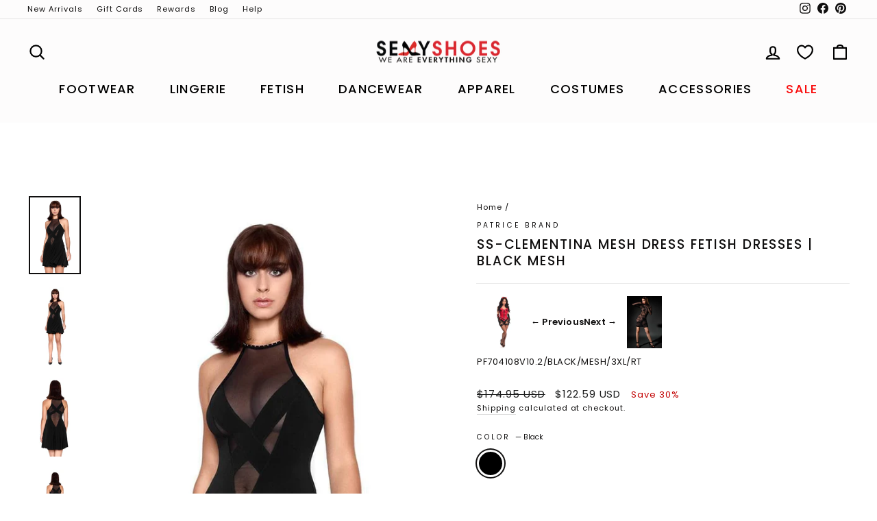

--- FILE ---
content_type: text/html; charset=utf-8
request_url: https://www.sexyshoes.com/products/ss-clementina-mesh-dress-fetish-dresses-black-mesh
body_size: 93592
content:















<!doctype html>
<html class="no-js" lang="en" dir="ltr">
<head>

<meta charset="utf-8">
<meta http-equiv="X-UA-Compatible" content="IE=edge,chrome=1">
<meta name="viewport" content="width=device-width,initial-scale=1">
<meta name="theme-color" content="#111111">
<meta name="google-site-verification" content="LbgKP3wyyMbUd08s6EnhLnn3Vw_bsCYis4gEI3fPjZM" /><link rel="canonical" href="https://www.sexyshoes.com/products/ss-clementina-mesh-dress-fetish-dresses-black-mesh" />


<link rel="preconnect" href="https://cdn.shopify.com" crossorigin>
<link rel="preconnect" href="https://fonts.shopifycdn.com" crossorigin>
<link rel="dns-prefetch" href="https://productreviews.shopifycdn.com">
<link rel="dns-prefetch" href="https://ajax.googleapis.com">
<link rel="dns-prefetch" href="https://maps.googleapis.com">
<link rel="dns-prefetch" href="https://maps.gstatic.com">

<!-- Structured Data for SEO -->
<script type="application/ld+json">
{
  "@context": "https://schema.org",
  "@type": "WebSite",
  "name": "SexyShoes",
  "alternateName": ["Sexy Shoes", "SEXY", "SexyShoes.com"],
  "url": "https://www.sexyshoes.com/"
}
</script>
    <link rel="icon" href="//www.sexyshoes.com/cdn/shop/files/v7-512-512-favicon-sexyshoes-new_32x32.png?v=1765825574" type="image/png" />
    <link rel="shortcut icon" href="//www.sexyshoes.com/cdn/shop/files/v7-512-512-favicon-sexyshoes-new_32x32.png?v=1765825574" type="image/png" />
  

  <title>Clementina Mesh Dress Fetish Dresses | Black Mesh | By Les P&#39;Tites Folies | Sexyshoes.com | Available online
&ndash; SEXYSHOES.COM
</title>

  
    <meta name="description" content="The Clementina Dress belongs to Les P&#39;tites Folies collection, Volume 10.2, by Patrice Catanzaro">
  
  <meta property="og:site_name" content="SEXYSHOES.COM">
  <meta property="og:url" content="https://www.sexyshoes.com/products/ss-clementina-mesh-dress-fetish-dresses-black-mesh">
  <meta property="og:title" content="SS-Clementina Mesh Dress Fetish Dresses | Black Mesh">
  <meta property="og:type" content="product">
  <meta property="og:description" content="The Clementina Dress belongs to Les P&#39;tites Folies collection, Volume 10.2, by Patrice Catanzaro"><meta property="og:image" content="http://www.sexyshoes.com/cdn/shop/products/SS-Clementina-Mesh-Dress-Fetish-Dresses-Black-Mesh-Clothing-Patrice-Brand-Black-SEXYSHOES_COM.jpg?v=1709488926">
    <meta property="og:image:secure_url" content="https://www.sexyshoes.com/cdn/shop/products/SS-Clementina-Mesh-Dress-Fetish-Dresses-Black-Mesh-Clothing-Patrice-Brand-Black-SEXYSHOES_COM.jpg?v=1709488926">
    <meta property="og:image:width" content="667">
    <meta property="og:image:height" content="1000"><meta name="twitter:site" content="@">
  <meta name="twitter:card" content="summary_large_image">
  <meta name="twitter:title" content="SS-Clementina Mesh Dress Fetish Dresses | Black Mesh">
  <meta name="twitter:description" content="The Clementina Dress belongs to Les P&#39;tites Folies collection, Volume 10.2, by Patrice Catanzaro">

  <style data-shopify>@font-face {
  font-family: Poppins;
  font-weight: 500;
  font-style: normal;
  font-display: swap;
  src: url("//www.sexyshoes.com/cdn/fonts/poppins/poppins_n5.ad5b4b72b59a00358afc706450c864c3c8323842.woff2") format("woff2"),
       url("//www.sexyshoes.com/cdn/fonts/poppins/poppins_n5.33757fdf985af2d24b32fcd84c9a09224d4b2c39.woff") format("woff");
}

  @font-face {
  font-family: Poppins;
  font-weight: 400;
  font-style: normal;
  font-display: swap;
  src: url("//www.sexyshoes.com/cdn/fonts/poppins/poppins_n4.0ba78fa5af9b0e1a374041b3ceaadf0a43b41362.woff2") format("woff2"),
       url("//www.sexyshoes.com/cdn/fonts/poppins/poppins_n4.214741a72ff2596839fc9760ee7a770386cf16ca.woff") format("woff");
}


  @font-face {
  font-family: Poppins;
  font-weight: 600;
  font-style: normal;
  font-display: swap;
  src: url("//www.sexyshoes.com/cdn/fonts/poppins/poppins_n6.aa29d4918bc243723d56b59572e18228ed0786f6.woff2") format("woff2"),
       url("//www.sexyshoes.com/cdn/fonts/poppins/poppins_n6.5f815d845fe073750885d5b7e619ee00e8111208.woff") format("woff");
}

  @font-face {
  font-family: Poppins;
  font-weight: 400;
  font-style: italic;
  font-display: swap;
  src: url("//www.sexyshoes.com/cdn/fonts/poppins/poppins_i4.846ad1e22474f856bd6b81ba4585a60799a9f5d2.woff2") format("woff2"),
       url("//www.sexyshoes.com/cdn/fonts/poppins/poppins_i4.56b43284e8b52fc64c1fd271f289a39e8477e9ec.woff") format("woff");
}

  @font-face {
  font-family: Poppins;
  font-weight: 600;
  font-style: italic;
  font-display: swap;
  src: url("//www.sexyshoes.com/cdn/fonts/poppins/poppins_i6.bb8044d6203f492888d626dafda3c2999253e8e9.woff2") format("woff2"),
       url("//www.sexyshoes.com/cdn/fonts/poppins/poppins_i6.e233dec1a61b1e7dead9f920159eda42280a02c3.woff") format("woff");
}

</style>

  <link href="//www.sexyshoes.com/cdn/shop/t/568/assets/theme.css?v=117295025415858316681768273048" rel="stylesheet" type="text/css" media="all" />
  <link href="//www.sexyshoes.com/cdn/shop/t/568/assets/custom.css?v=55402604357971307051768272986" rel="stylesheet" type="text/css" media="all" />
  <style data-shopify>:root {
    --typeHeaderPrimary: Poppins;
    --typeHeaderFallback: sans-serif;
    --typeHeaderSize: 22px;
    --typeHeaderWeight: 500;
    --typeHeaderLineHeight: 1.3;
    --typeHeaderSpacing: 0.1em;

    --typeBasePrimary:Poppins;
    --typeBaseFallback:sans-serif;
    --typeBaseSize: 13px;
    --typeBaseWeight: 400;
    --typeBaseSpacing: 0.075em;
    --typeBaseLineHeight: 1.6;
    --typeBaselineHeightMinus01: 1.5;

    --typeCollectionTitle: 15px;

    --iconWeight: 5px;
    --iconLinecaps: round;

    
        --buttonRadius: 3px;
    

    --colorGridOverlayOpacity: 0.04;
    }

    .placeholder-content {
    background-image: linear-gradient(100deg, #ffffff 40%, #f7f7f7 63%, #ffffff 79%);
    }</style>
  

  <script>
    document.documentElement.className =
      document.documentElement.className.replace('no-js','js');

    window.theme = window.theme || {};
    theme.routes = {
      home: "/",
      cart: "/cart.js",
      cartPage: "/cart",
      cartAdd: "/cart/add.js",
      cartChange: "/cart/change",
      search: "/search",
      predictiveSearch: "/search/suggest"
    };
    theme.strings = {
      soldOut: "Sold Out",
      unavailable: "Unavailable",
      inStockLabel: "In stock, ready to ship",
      oneStockLabel: "Low stock - [count] item left",
      otherStockLabel: "Low stock - [count] items left",
      willNotShipUntil: "Ready to ship [date]",
      willBeInStockAfter: "Back in stock [date]",
      waitingForStock: "Inventory on the way",
      savePrice: "Save [saved_amount]",
      cartEmpty: "Your cart is currently empty.",
      cartTermsConfirmation: "You must agree with the terms and conditions of sales to check out",
      searchCollections: "Collections",
      searchPages: "Pages",
      searchArticles: "Articles",
      productFrom: "from ",
      maxQuantity: "You can only have [quantity] of [title] in your cart."
    };
    theme.settings = {
      cartType: "page",
      isCustomerTemplate: false,
      moneyFormat: "\u003cspan class='money'\u003e${{amount}} USD\u003c\/span\u003e",
      saveType: "percent",
      productImageSize: "portrait",
      productImageCover: true,
      predictiveSearch: false,
      predictiveSearchType: null,
      predictiveSearchVendor: false,
      predictiveSearchPrice: false,
      quickView: true,
      themeName: 'Impulse',
      themeVersion: "7.4.0"
    };
  </script>



 

  
  <script>window.performance && window.performance.mark && window.performance.mark('shopify.content_for_header.start');</script><meta name="google-site-verification" content="kNI6UMLoCRYLsijCDYjrKhYu5VOBrsRaM1pg85gSIsE">
<meta name="google-site-verification" content="LbgKP3wyyMbUd08s6EnhLnn3Vw_bsCYis4gEI3fPjZM">
<meta name="google-site-verification" content="fv4g_uENheUQ25uqOp69gSv6kcX4s-PwqKG2PJ94GxA">
<meta id="shopify-digital-wallet" name="shopify-digital-wallet" content="/15408191/digital_wallets/dialog">
<meta name="shopify-checkout-api-token" content="39c50de0005172c81ec7315b35b03f81">
<meta id="in-context-paypal-metadata" data-shop-id="15408191" data-venmo-supported="true" data-environment="production" data-locale="en_US" data-paypal-v4="true" data-currency="USD">
<link rel="alternate" type="application/json+oembed" href="https://www.sexyshoes.com/products/ss-clementina-mesh-dress-fetish-dresses-black-mesh.oembed">
<script async="async" src="/checkouts/internal/preloads.js?locale=en-US"></script>
<link rel="preconnect" href="https://shop.app" crossorigin="anonymous">
<script async="async" src="https://shop.app/checkouts/internal/preloads.js?locale=en-US&shop_id=15408191" crossorigin="anonymous"></script>
<script id="apple-pay-shop-capabilities" type="application/json">{"shopId":15408191,"countryCode":"US","currencyCode":"USD","merchantCapabilities":["supports3DS"],"merchantId":"gid:\/\/shopify\/Shop\/15408191","merchantName":"SEXYSHOES.COM","requiredBillingContactFields":["postalAddress","email"],"requiredShippingContactFields":["postalAddress","email"],"shippingType":"shipping","supportedNetworks":["visa","masterCard","amex","discover","elo","jcb"],"total":{"type":"pending","label":"SEXYSHOES.COM","amount":"1.00"},"shopifyPaymentsEnabled":true,"supportsSubscriptions":true}</script>
<script id="shopify-features" type="application/json">{"accessToken":"39c50de0005172c81ec7315b35b03f81","betas":["rich-media-storefront-analytics"],"domain":"www.sexyshoes.com","predictiveSearch":true,"shopId":15408191,"locale":"en"}</script>
<script>var Shopify = Shopify || {};
Shopify.shop = "sexyshoes-2.myshopify.com";
Shopify.locale = "en";
Shopify.currency = {"active":"USD","rate":"1.0"};
Shopify.country = "US";
Shopify.theme = {"name":"[V-16]1-12-2026-TESTING-RECENT-Guardrail","id":147622330518,"schema_name":"Impulse","schema_version":"7.4.0","theme_store_id":null,"role":"main"};
Shopify.theme.handle = "null";
Shopify.theme.style = {"id":null,"handle":null};
Shopify.cdnHost = "www.sexyshoes.com/cdn";
Shopify.routes = Shopify.routes || {};
Shopify.routes.root = "/";</script>
<script type="module">!function(o){(o.Shopify=o.Shopify||{}).modules=!0}(window);</script>
<script>!function(o){function n(){var o=[];function n(){o.push(Array.prototype.slice.apply(arguments))}return n.q=o,n}var t=o.Shopify=o.Shopify||{};t.loadFeatures=n(),t.autoloadFeatures=n()}(window);</script>
<script>
  window.ShopifyPay = window.ShopifyPay || {};
  window.ShopifyPay.apiHost = "shop.app\/pay";
  window.ShopifyPay.redirectState = null;
</script>
<script id="shop-js-analytics" type="application/json">{"pageType":"product"}</script>
<script defer="defer" async type="module" src="//www.sexyshoes.com/cdn/shopifycloud/shop-js/modules/v2/client.init-shop-cart-sync_BdyHc3Nr.en.esm.js"></script>
<script defer="defer" async type="module" src="//www.sexyshoes.com/cdn/shopifycloud/shop-js/modules/v2/chunk.common_Daul8nwZ.esm.js"></script>
<script type="module">
  await import("//www.sexyshoes.com/cdn/shopifycloud/shop-js/modules/v2/client.init-shop-cart-sync_BdyHc3Nr.en.esm.js");
await import("//www.sexyshoes.com/cdn/shopifycloud/shop-js/modules/v2/chunk.common_Daul8nwZ.esm.js");

  window.Shopify.SignInWithShop?.initShopCartSync?.({"fedCMEnabled":true,"windoidEnabled":true});

</script>
<script defer="defer" async type="module" src="//www.sexyshoes.com/cdn/shopifycloud/shop-js/modules/v2/client.payment-terms_MV4M3zvL.en.esm.js"></script>
<script defer="defer" async type="module" src="//www.sexyshoes.com/cdn/shopifycloud/shop-js/modules/v2/chunk.common_Daul8nwZ.esm.js"></script>
<script defer="defer" async type="module" src="//www.sexyshoes.com/cdn/shopifycloud/shop-js/modules/v2/chunk.modal_CQq8HTM6.esm.js"></script>
<script type="module">
  await import("//www.sexyshoes.com/cdn/shopifycloud/shop-js/modules/v2/client.payment-terms_MV4M3zvL.en.esm.js");
await import("//www.sexyshoes.com/cdn/shopifycloud/shop-js/modules/v2/chunk.common_Daul8nwZ.esm.js");
await import("//www.sexyshoes.com/cdn/shopifycloud/shop-js/modules/v2/chunk.modal_CQq8HTM6.esm.js");

  
</script>
<script>
  window.Shopify = window.Shopify || {};
  if (!window.Shopify.featureAssets) window.Shopify.featureAssets = {};
  window.Shopify.featureAssets['shop-js'] = {"shop-cart-sync":["modules/v2/client.shop-cart-sync_QYOiDySF.en.esm.js","modules/v2/chunk.common_Daul8nwZ.esm.js"],"init-fed-cm":["modules/v2/client.init-fed-cm_DchLp9rc.en.esm.js","modules/v2/chunk.common_Daul8nwZ.esm.js"],"shop-button":["modules/v2/client.shop-button_OV7bAJc5.en.esm.js","modules/v2/chunk.common_Daul8nwZ.esm.js"],"init-windoid":["modules/v2/client.init-windoid_DwxFKQ8e.en.esm.js","modules/v2/chunk.common_Daul8nwZ.esm.js"],"shop-cash-offers":["modules/v2/client.shop-cash-offers_DWtL6Bq3.en.esm.js","modules/v2/chunk.common_Daul8nwZ.esm.js","modules/v2/chunk.modal_CQq8HTM6.esm.js"],"shop-toast-manager":["modules/v2/client.shop-toast-manager_CX9r1SjA.en.esm.js","modules/v2/chunk.common_Daul8nwZ.esm.js"],"init-shop-email-lookup-coordinator":["modules/v2/client.init-shop-email-lookup-coordinator_UhKnw74l.en.esm.js","modules/v2/chunk.common_Daul8nwZ.esm.js"],"pay-button":["modules/v2/client.pay-button_DzxNnLDY.en.esm.js","modules/v2/chunk.common_Daul8nwZ.esm.js"],"avatar":["modules/v2/client.avatar_BTnouDA3.en.esm.js"],"init-shop-cart-sync":["modules/v2/client.init-shop-cart-sync_BdyHc3Nr.en.esm.js","modules/v2/chunk.common_Daul8nwZ.esm.js"],"shop-login-button":["modules/v2/client.shop-login-button_D8B466_1.en.esm.js","modules/v2/chunk.common_Daul8nwZ.esm.js","modules/v2/chunk.modal_CQq8HTM6.esm.js"],"init-customer-accounts-sign-up":["modules/v2/client.init-customer-accounts-sign-up_C8fpPm4i.en.esm.js","modules/v2/client.shop-login-button_D8B466_1.en.esm.js","modules/v2/chunk.common_Daul8nwZ.esm.js","modules/v2/chunk.modal_CQq8HTM6.esm.js"],"init-shop-for-new-customer-accounts":["modules/v2/client.init-shop-for-new-customer-accounts_CVTO0Ztu.en.esm.js","modules/v2/client.shop-login-button_D8B466_1.en.esm.js","modules/v2/chunk.common_Daul8nwZ.esm.js","modules/v2/chunk.modal_CQq8HTM6.esm.js"],"init-customer-accounts":["modules/v2/client.init-customer-accounts_dRgKMfrE.en.esm.js","modules/v2/client.shop-login-button_D8B466_1.en.esm.js","modules/v2/chunk.common_Daul8nwZ.esm.js","modules/v2/chunk.modal_CQq8HTM6.esm.js"],"shop-follow-button":["modules/v2/client.shop-follow-button_CkZpjEct.en.esm.js","modules/v2/chunk.common_Daul8nwZ.esm.js","modules/v2/chunk.modal_CQq8HTM6.esm.js"],"lead-capture":["modules/v2/client.lead-capture_BntHBhfp.en.esm.js","modules/v2/chunk.common_Daul8nwZ.esm.js","modules/v2/chunk.modal_CQq8HTM6.esm.js"],"checkout-modal":["modules/v2/client.checkout-modal_CfxcYbTm.en.esm.js","modules/v2/chunk.common_Daul8nwZ.esm.js","modules/v2/chunk.modal_CQq8HTM6.esm.js"],"shop-login":["modules/v2/client.shop-login_Da4GZ2H6.en.esm.js","modules/v2/chunk.common_Daul8nwZ.esm.js","modules/v2/chunk.modal_CQq8HTM6.esm.js"],"payment-terms":["modules/v2/client.payment-terms_MV4M3zvL.en.esm.js","modules/v2/chunk.common_Daul8nwZ.esm.js","modules/v2/chunk.modal_CQq8HTM6.esm.js"]};
</script>
<script>(function() {
  var isLoaded = false;
  function asyncLoad() {
    if (isLoaded) return;
    isLoaded = true;
    var urls = ["https:\/\/static.affiliatly.com\/shopify\/v3\/shopify.js?affiliatly_code=AF-1044754\u0026s=2\u0026shop=sexyshoes-2.myshopify.com","https:\/\/cdn1.stamped.io\/files\/widget.min.js?shop=sexyshoes-2.myshopify.com","https:\/\/cdn.attn.tv\/sexyshoes\/dtag.js?shop=sexyshoes-2.myshopify.com","https:\/\/static.klaviyo.com\/onsite\/js\/klaviyo.js?company_id=LTQsSM\u0026shop=sexyshoes-2.myshopify.com","https:\/\/cdn.giftcardpro.app\/build\/storefront\/storefront.js?shop=sexyshoes-2.myshopify.com","https:\/\/na.shgcdn3.com\/pixel-collector.js?shop=sexyshoes-2.myshopify.com","https:\/\/chat-widget.getredo.com\/widget.js?widgetId=h8vjpnmdbqq42m0\u0026shop=sexyshoes-2.myshopify.com","https:\/\/btabs.bestfreecdn.com\/storage\/js\/btabs-15408191.js?ver=75\u0026shop=sexyshoes-2.myshopify.com","https:\/\/searchanise-ef84.kxcdn.com\/widgets\/shopify\/init.js?a=2k1F5r2k6m\u0026shop=sexyshoes-2.myshopify.com"];
    for (var i = 0; i < urls.length; i++) {
      var s = document.createElement('script');
      s.type = 'text/javascript';
      s.async = true;
      s.src = urls[i];
      var x = document.getElementsByTagName('script')[0];
      x.parentNode.insertBefore(s, x);
    }
  };
  if(window.attachEvent) {
    window.attachEvent('onload', asyncLoad);
  } else {
    window.addEventListener('load', asyncLoad, false);
  }
})();</script>
<script id="__st">var __st={"a":15408191,"offset":-18000,"reqid":"6c6f4165-702b-43d1-abbb-094ab0a28fea-1768970260","pageurl":"www.sexyshoes.com\/products\/ss-clementina-mesh-dress-fetish-dresses-black-mesh","u":"24a88a76a9a5","p":"product","rtyp":"product","rid":7749451055254};</script>
<script>window.ShopifyPaypalV4VisibilityTracking = true;</script>
<script id="captcha-bootstrap">!function(){'use strict';const t='contact',e='account',n='new_comment',o=[[t,t],['blogs',n],['comments',n],[t,'customer']],c=[[e,'customer_login'],[e,'guest_login'],[e,'recover_customer_password'],[e,'create_customer']],r=t=>t.map((([t,e])=>`form[action*='/${t}']:not([data-nocaptcha='true']) input[name='form_type'][value='${e}']`)).join(','),a=t=>()=>t?[...document.querySelectorAll(t)].map((t=>t.form)):[];function s(){const t=[...o],e=r(t);return a(e)}const i='password',u='form_key',d=['recaptcha-v3-token','g-recaptcha-response','h-captcha-response',i],f=()=>{try{return window.sessionStorage}catch{return}},m='__shopify_v',_=t=>t.elements[u];function p(t,e,n=!1){try{const o=window.sessionStorage,c=JSON.parse(o.getItem(e)),{data:r}=function(t){const{data:e,action:n}=t;return t[m]||n?{data:e,action:n}:{data:t,action:n}}(c);for(const[e,n]of Object.entries(r))t.elements[e]&&(t.elements[e].value=n);n&&o.removeItem(e)}catch(o){console.error('form repopulation failed',{error:o})}}const l='form_type',E='cptcha';function T(t){t.dataset[E]=!0}const w=window,h=w.document,L='Shopify',v='ce_forms',y='captcha';let A=!1;((t,e)=>{const n=(g='f06e6c50-85a8-45c8-87d0-21a2b65856fe',I='https://cdn.shopify.com/shopifycloud/storefront-forms-hcaptcha/ce_storefront_forms_captcha_hcaptcha.v1.5.2.iife.js',D={infoText:'Protected by hCaptcha',privacyText:'Privacy',termsText:'Terms'},(t,e,n)=>{const o=w[L][v],c=o.bindForm;if(c)return c(t,g,e,D).then(n);var r;o.q.push([[t,g,e,D],n]),r=I,A||(h.body.append(Object.assign(h.createElement('script'),{id:'captcha-provider',async:!0,src:r})),A=!0)});var g,I,D;w[L]=w[L]||{},w[L][v]=w[L][v]||{},w[L][v].q=[],w[L][y]=w[L][y]||{},w[L][y].protect=function(t,e){n(t,void 0,e),T(t)},Object.freeze(w[L][y]),function(t,e,n,w,h,L){const[v,y,A,g]=function(t,e,n){const i=e?o:[],u=t?c:[],d=[...i,...u],f=r(d),m=r(i),_=r(d.filter((([t,e])=>n.includes(e))));return[a(f),a(m),a(_),s()]}(w,h,L),I=t=>{const e=t.target;return e instanceof HTMLFormElement?e:e&&e.form},D=t=>v().includes(t);t.addEventListener('submit',(t=>{const e=I(t);if(!e)return;const n=D(e)&&!e.dataset.hcaptchaBound&&!e.dataset.recaptchaBound,o=_(e),c=g().includes(e)&&(!o||!o.value);(n||c)&&t.preventDefault(),c&&!n&&(function(t){try{if(!f())return;!function(t){const e=f();if(!e)return;const n=_(t);if(!n)return;const o=n.value;o&&e.removeItem(o)}(t);const e=Array.from(Array(32),(()=>Math.random().toString(36)[2])).join('');!function(t,e){_(t)||t.append(Object.assign(document.createElement('input'),{type:'hidden',name:u})),t.elements[u].value=e}(t,e),function(t,e){const n=f();if(!n)return;const o=[...t.querySelectorAll(`input[type='${i}']`)].map((({name:t})=>t)),c=[...d,...o],r={};for(const[a,s]of new FormData(t).entries())c.includes(a)||(r[a]=s);n.setItem(e,JSON.stringify({[m]:1,action:t.action,data:r}))}(t,e)}catch(e){console.error('failed to persist form',e)}}(e),e.submit())}));const S=(t,e)=>{t&&!t.dataset[E]&&(n(t,e.some((e=>e===t))),T(t))};for(const o of['focusin','change'])t.addEventListener(o,(t=>{const e=I(t);D(e)&&S(e,y())}));const B=e.get('form_key'),M=e.get(l),P=B&&M;t.addEventListener('DOMContentLoaded',(()=>{const t=y();if(P)for(const e of t)e.elements[l].value===M&&p(e,B);[...new Set([...A(),...v().filter((t=>'true'===t.dataset.shopifyCaptcha))])].forEach((e=>S(e,t)))}))}(h,new URLSearchParams(w.location.search),n,t,e,['guest_login'])})(!0,!0)}();</script>
<script integrity="sha256-4kQ18oKyAcykRKYeNunJcIwy7WH5gtpwJnB7kiuLZ1E=" data-source-attribution="shopify.loadfeatures" defer="defer" src="//www.sexyshoes.com/cdn/shopifycloud/storefront/assets/storefront/load_feature-a0a9edcb.js" crossorigin="anonymous"></script>
<script crossorigin="anonymous" defer="defer" src="//www.sexyshoes.com/cdn/shopifycloud/storefront/assets/shopify_pay/storefront-65b4c6d7.js?v=20250812"></script>
<script data-source-attribution="shopify.dynamic_checkout.dynamic.init">var Shopify=Shopify||{};Shopify.PaymentButton=Shopify.PaymentButton||{isStorefrontPortableWallets:!0,init:function(){window.Shopify.PaymentButton.init=function(){};var t=document.createElement("script");t.src="https://www.sexyshoes.com/cdn/shopifycloud/portable-wallets/latest/portable-wallets.en.js",t.type="module",document.head.appendChild(t)}};
</script>
<script data-source-attribution="shopify.dynamic_checkout.buyer_consent">
  function portableWalletsHideBuyerConsent(e){var t=document.getElementById("shopify-buyer-consent"),n=document.getElementById("shopify-subscription-policy-button");t&&n&&(t.classList.add("hidden"),t.setAttribute("aria-hidden","true"),n.removeEventListener("click",e))}function portableWalletsShowBuyerConsent(e){var t=document.getElementById("shopify-buyer-consent"),n=document.getElementById("shopify-subscription-policy-button");t&&n&&(t.classList.remove("hidden"),t.removeAttribute("aria-hidden"),n.addEventListener("click",e))}window.Shopify?.PaymentButton&&(window.Shopify.PaymentButton.hideBuyerConsent=portableWalletsHideBuyerConsent,window.Shopify.PaymentButton.showBuyerConsent=portableWalletsShowBuyerConsent);
</script>
<script data-source-attribution="shopify.dynamic_checkout.cart.bootstrap">document.addEventListener("DOMContentLoaded",(function(){function t(){return document.querySelector("shopify-accelerated-checkout-cart, shopify-accelerated-checkout")}if(t())Shopify.PaymentButton.init();else{new MutationObserver((function(e,n){t()&&(Shopify.PaymentButton.init(),n.disconnect())})).observe(document.body,{childList:!0,subtree:!0})}}));
</script>
<link id="shopify-accelerated-checkout-styles" rel="stylesheet" media="screen" href="https://www.sexyshoes.com/cdn/shopifycloud/portable-wallets/latest/accelerated-checkout-backwards-compat.css" crossorigin="anonymous">
<style id="shopify-accelerated-checkout-cart">
        #shopify-buyer-consent {
  margin-top: 1em;
  display: inline-block;
  width: 100%;
}

#shopify-buyer-consent.hidden {
  display: none;
}

#shopify-subscription-policy-button {
  background: none;
  border: none;
  padding: 0;
  text-decoration: underline;
  font-size: inherit;
  cursor: pointer;
}

#shopify-subscription-policy-button::before {
  box-shadow: none;
}

      </style>

<script>window.performance && window.performance.mark && window.performance.mark('shopify.content_for_header.end');</script>
  





  <script type="text/javascript">
    
      window.__shgMoneyFormat = window.__shgMoneyFormat || {"AED":{"currency":"AED","currency_symbol":"د.إ","currency_symbol_location":"left","decimal_places":2,"decimal_separator":".","thousands_separator":","},"AFN":{"currency":"AFN","currency_symbol":"؋","currency_symbol_location":"left","decimal_places":2,"decimal_separator":".","thousands_separator":","},"ALL":{"currency":"ALL","currency_symbol":"L","currency_symbol_location":"left","decimal_places":2,"decimal_separator":".","thousands_separator":","},"AMD":{"currency":"AMD","currency_symbol":"դր.","currency_symbol_location":"left","decimal_places":2,"decimal_separator":".","thousands_separator":","},"ANG":{"currency":"ANG","currency_symbol":"ƒ","currency_symbol_location":"left","decimal_places":2,"decimal_separator":".","thousands_separator":","},"AUD":{"currency":"AUD","currency_symbol":"$","currency_symbol_location":"left","decimal_places":2,"decimal_separator":".","thousands_separator":","},"AWG":{"currency":"AWG","currency_symbol":"ƒ","currency_symbol_location":"left","decimal_places":2,"decimal_separator":".","thousands_separator":","},"AZN":{"currency":"AZN","currency_symbol":"₼","currency_symbol_location":"left","decimal_places":2,"decimal_separator":".","thousands_separator":","},"BAM":{"currency":"BAM","currency_symbol":"КМ","currency_symbol_location":"left","decimal_places":2,"decimal_separator":".","thousands_separator":","},"BBD":{"currency":"BBD","currency_symbol":"$","currency_symbol_location":"left","decimal_places":2,"decimal_separator":".","thousands_separator":","},"BDT":{"currency":"BDT","currency_symbol":"৳","currency_symbol_location":"left","decimal_places":2,"decimal_separator":".","thousands_separator":","},"BIF":{"currency":"BIF","currency_symbol":"Fr","currency_symbol_location":"left","decimal_places":2,"decimal_separator":".","thousands_separator":","},"BND":{"currency":"BND","currency_symbol":"$","currency_symbol_location":"left","decimal_places":2,"decimal_separator":".","thousands_separator":","},"BOB":{"currency":"BOB","currency_symbol":"Bs.","currency_symbol_location":"left","decimal_places":2,"decimal_separator":".","thousands_separator":","},"BSD":{"currency":"BSD","currency_symbol":"$","currency_symbol_location":"left","decimal_places":2,"decimal_separator":".","thousands_separator":","},"BWP":{"currency":"BWP","currency_symbol":"P","currency_symbol_location":"left","decimal_places":2,"decimal_separator":".","thousands_separator":","},"BZD":{"currency":"BZD","currency_symbol":"$","currency_symbol_location":"left","decimal_places":2,"decimal_separator":".","thousands_separator":","},"CAD":{"currency":"CAD","currency_symbol":"$","currency_symbol_location":"left","decimal_places":2,"decimal_separator":".","thousands_separator":","},"CDF":{"currency":"CDF","currency_symbol":"Fr","currency_symbol_location":"left","decimal_places":2,"decimal_separator":".","thousands_separator":","},"CHF":{"currency":"CHF","currency_symbol":"CHF","currency_symbol_location":"left","decimal_places":2,"decimal_separator":".","thousands_separator":","},"CNY":{"currency":"CNY","currency_symbol":"¥","currency_symbol_location":"left","decimal_places":2,"decimal_separator":".","thousands_separator":","},"CRC":{"currency":"CRC","currency_symbol":"₡","currency_symbol_location":"left","decimal_places":2,"decimal_separator":".","thousands_separator":","},"CVE":{"currency":"CVE","currency_symbol":"$","currency_symbol_location":"left","decimal_places":2,"decimal_separator":".","thousands_separator":","},"CZK":{"currency":"CZK","currency_symbol":"Kč","currency_symbol_location":"left","decimal_places":2,"decimal_separator":".","thousands_separator":","},"DJF":{"currency":"DJF","currency_symbol":"Fdj","currency_symbol_location":"left","decimal_places":2,"decimal_separator":".","thousands_separator":","},"DKK":{"currency":"DKK","currency_symbol":"kr.","currency_symbol_location":"left","decimal_places":2,"decimal_separator":".","thousands_separator":","},"DOP":{"currency":"DOP","currency_symbol":"$","currency_symbol_location":"left","decimal_places":2,"decimal_separator":".","thousands_separator":","},"DZD":{"currency":"DZD","currency_symbol":"د.ج","currency_symbol_location":"left","decimal_places":2,"decimal_separator":".","thousands_separator":","},"EGP":{"currency":"EGP","currency_symbol":"ج.م","currency_symbol_location":"left","decimal_places":2,"decimal_separator":".","thousands_separator":","},"ETB":{"currency":"ETB","currency_symbol":"Br","currency_symbol_location":"left","decimal_places":2,"decimal_separator":".","thousands_separator":","},"EUR":{"currency":"EUR","currency_symbol":"€","currency_symbol_location":"left","decimal_places":2,"decimal_separator":".","thousands_separator":","},"FJD":{"currency":"FJD","currency_symbol":"$","currency_symbol_location":"left","decimal_places":2,"decimal_separator":".","thousands_separator":","},"FKP":{"currency":"FKP","currency_symbol":"£","currency_symbol_location":"left","decimal_places":2,"decimal_separator":".","thousands_separator":","},"GBP":{"currency":"GBP","currency_symbol":"£","currency_symbol_location":"left","decimal_places":2,"decimal_separator":".","thousands_separator":","},"GMD":{"currency":"GMD","currency_symbol":"D","currency_symbol_location":"left","decimal_places":2,"decimal_separator":".","thousands_separator":","},"GNF":{"currency":"GNF","currency_symbol":"Fr","currency_symbol_location":"left","decimal_places":2,"decimal_separator":".","thousands_separator":","},"GTQ":{"currency":"GTQ","currency_symbol":"Q","currency_symbol_location":"left","decimal_places":2,"decimal_separator":".","thousands_separator":","},"GYD":{"currency":"GYD","currency_symbol":"$","currency_symbol_location":"left","decimal_places":2,"decimal_separator":".","thousands_separator":","},"HKD":{"currency":"HKD","currency_symbol":"$","currency_symbol_location":"left","decimal_places":2,"decimal_separator":".","thousands_separator":","},"HNL":{"currency":"HNL","currency_symbol":"L","currency_symbol_location":"left","decimal_places":2,"decimal_separator":".","thousands_separator":","},"HUF":{"currency":"HUF","currency_symbol":"Ft","currency_symbol_location":"left","decimal_places":2,"decimal_separator":".","thousands_separator":","},"IDR":{"currency":"IDR","currency_symbol":"Rp","currency_symbol_location":"left","decimal_places":2,"decimal_separator":".","thousands_separator":","},"ILS":{"currency":"ILS","currency_symbol":"₪","currency_symbol_location":"left","decimal_places":2,"decimal_separator":".","thousands_separator":","},"INR":{"currency":"INR","currency_symbol":"₹","currency_symbol_location":"left","decimal_places":2,"decimal_separator":".","thousands_separator":","},"ISK":{"currency":"ISK","currency_symbol":"kr.","currency_symbol_location":"left","decimal_places":2,"decimal_separator":".","thousands_separator":","},"JMD":{"currency":"JMD","currency_symbol":"$","currency_symbol_location":"left","decimal_places":2,"decimal_separator":".","thousands_separator":","},"JPY":{"currency":"JPY","currency_symbol":"¥","currency_symbol_location":"left","decimal_places":2,"decimal_separator":".","thousands_separator":","},"KES":{"currency":"KES","currency_symbol":"KSh","currency_symbol_location":"left","decimal_places":2,"decimal_separator":".","thousands_separator":","},"KGS":{"currency":"KGS","currency_symbol":"som","currency_symbol_location":"left","decimal_places":2,"decimal_separator":".","thousands_separator":","},"KHR":{"currency":"KHR","currency_symbol":"៛","currency_symbol_location":"left","decimal_places":2,"decimal_separator":".","thousands_separator":","},"KMF":{"currency":"KMF","currency_symbol":"Fr","currency_symbol_location":"left","decimal_places":2,"decimal_separator":".","thousands_separator":","},"KRW":{"currency":"KRW","currency_symbol":"₩","currency_symbol_location":"left","decimal_places":2,"decimal_separator":".","thousands_separator":","},"KYD":{"currency":"KYD","currency_symbol":"$","currency_symbol_location":"left","decimal_places":2,"decimal_separator":".","thousands_separator":","},"KZT":{"currency":"KZT","currency_symbol":"₸","currency_symbol_location":"left","decimal_places":2,"decimal_separator":".","thousands_separator":","},"LAK":{"currency":"LAK","currency_symbol":"₭","currency_symbol_location":"left","decimal_places":2,"decimal_separator":".","thousands_separator":","},"LBP":{"currency":"LBP","currency_symbol":"ل.ل","currency_symbol_location":"left","decimal_places":2,"decimal_separator":".","thousands_separator":","},"LKR":{"currency":"LKR","currency_symbol":"₨","currency_symbol_location":"left","decimal_places":2,"decimal_separator":".","thousands_separator":","},"MAD":{"currency":"MAD","currency_symbol":"د.م.","currency_symbol_location":"left","decimal_places":2,"decimal_separator":".","thousands_separator":","},"MDL":{"currency":"MDL","currency_symbol":"L","currency_symbol_location":"left","decimal_places":2,"decimal_separator":".","thousands_separator":","},"MKD":{"currency":"MKD","currency_symbol":"ден","currency_symbol_location":"left","decimal_places":2,"decimal_separator":".","thousands_separator":","},"MMK":{"currency":"MMK","currency_symbol":"K","currency_symbol_location":"left","decimal_places":2,"decimal_separator":".","thousands_separator":","},"MNT":{"currency":"MNT","currency_symbol":"₮","currency_symbol_location":"left","decimal_places":2,"decimal_separator":".","thousands_separator":","},"MOP":{"currency":"MOP","currency_symbol":"P","currency_symbol_location":"left","decimal_places":2,"decimal_separator":".","thousands_separator":","},"MUR":{"currency":"MUR","currency_symbol":"₨","currency_symbol_location":"left","decimal_places":2,"decimal_separator":".","thousands_separator":","},"MVR":{"currency":"MVR","currency_symbol":"MVR","currency_symbol_location":"left","decimal_places":2,"decimal_separator":".","thousands_separator":","},"MWK":{"currency":"MWK","currency_symbol":"MK","currency_symbol_location":"left","decimal_places":2,"decimal_separator":".","thousands_separator":","},"MYR":{"currency":"MYR","currency_symbol":"RM","currency_symbol_location":"left","decimal_places":2,"decimal_separator":".","thousands_separator":","},"NGN":{"currency":"NGN","currency_symbol":"₦","currency_symbol_location":"left","decimal_places":2,"decimal_separator":".","thousands_separator":","},"NIO":{"currency":"NIO","currency_symbol":"C$","currency_symbol_location":"left","decimal_places":2,"decimal_separator":".","thousands_separator":","},"NPR":{"currency":"NPR","currency_symbol":"Rs.","currency_symbol_location":"left","decimal_places":2,"decimal_separator":".","thousands_separator":","},"NZD":{"currency":"NZD","currency_symbol":"$","currency_symbol_location":"left","decimal_places":2,"decimal_separator":".","thousands_separator":","},"PEN":{"currency":"PEN","currency_symbol":"S/","currency_symbol_location":"left","decimal_places":2,"decimal_separator":".","thousands_separator":","},"PGK":{"currency":"PGK","currency_symbol":"K","currency_symbol_location":"left","decimal_places":2,"decimal_separator":".","thousands_separator":","},"PHP":{"currency":"PHP","currency_symbol":"₱","currency_symbol_location":"left","decimal_places":2,"decimal_separator":".","thousands_separator":","},"PKR":{"currency":"PKR","currency_symbol":"₨","currency_symbol_location":"left","decimal_places":2,"decimal_separator":".","thousands_separator":","},"PLN":{"currency":"PLN","currency_symbol":"zł","currency_symbol_location":"left","decimal_places":2,"decimal_separator":".","thousands_separator":","},"PYG":{"currency":"PYG","currency_symbol":"₲","currency_symbol_location":"left","decimal_places":2,"decimal_separator":".","thousands_separator":","},"QAR":{"currency":"QAR","currency_symbol":"ر.ق","currency_symbol_location":"left","decimal_places":2,"decimal_separator":".","thousands_separator":","},"RON":{"currency":"RON","currency_symbol":"Lei","currency_symbol_location":"left","decimal_places":2,"decimal_separator":".","thousands_separator":","},"RSD":{"currency":"RSD","currency_symbol":"РСД","currency_symbol_location":"left","decimal_places":2,"decimal_separator":".","thousands_separator":","},"RWF":{"currency":"RWF","currency_symbol":"FRw","currency_symbol_location":"left","decimal_places":2,"decimal_separator":".","thousands_separator":","},"SAR":{"currency":"SAR","currency_symbol":"ر.س","currency_symbol_location":"left","decimal_places":2,"decimal_separator":".","thousands_separator":","},"SBD":{"currency":"SBD","currency_symbol":"$","currency_symbol_location":"left","decimal_places":2,"decimal_separator":".","thousands_separator":","},"SEK":{"currency":"SEK","currency_symbol":"kr","currency_symbol_location":"left","decimal_places":2,"decimal_separator":".","thousands_separator":","},"SGD":{"currency":"SGD","currency_symbol":"$","currency_symbol_location":"left","decimal_places":2,"decimal_separator":".","thousands_separator":","},"SHP":{"currency":"SHP","currency_symbol":"£","currency_symbol_location":"left","decimal_places":2,"decimal_separator":".","thousands_separator":","},"SLL":{"currency":"SLL","currency_symbol":"Le","currency_symbol_location":"left","decimal_places":2,"decimal_separator":".","thousands_separator":","},"STD":{"currency":"STD","currency_symbol":"Db","currency_symbol_location":"left","decimal_places":2,"decimal_separator":".","thousands_separator":","},"THB":{"currency":"THB","currency_symbol":"฿","currency_symbol_location":"left","decimal_places":2,"decimal_separator":".","thousands_separator":","},"TJS":{"currency":"TJS","currency_symbol":"ЅМ","currency_symbol_location":"left","decimal_places":2,"decimal_separator":".","thousands_separator":","},"TOP":{"currency":"TOP","currency_symbol":"T$","currency_symbol_location":"left","decimal_places":2,"decimal_separator":".","thousands_separator":","},"TTD":{"currency":"TTD","currency_symbol":"$","currency_symbol_location":"left","decimal_places":2,"decimal_separator":".","thousands_separator":","},"TWD":{"currency":"TWD","currency_symbol":"$","currency_symbol_location":"left","decimal_places":2,"decimal_separator":".","thousands_separator":","},"TZS":{"currency":"TZS","currency_symbol":"Sh","currency_symbol_location":"left","decimal_places":2,"decimal_separator":".","thousands_separator":","},"UAH":{"currency":"UAH","currency_symbol":"₴","currency_symbol_location":"left","decimal_places":2,"decimal_separator":".","thousands_separator":","},"UGX":{"currency":"UGX","currency_symbol":"USh","currency_symbol_location":"left","decimal_places":2,"decimal_separator":".","thousands_separator":","},"USD":{"currency":"USD","currency_symbol":"$","currency_symbol_location":"left","decimal_places":2,"decimal_separator":".","thousands_separator":","},"UYU":{"currency":"UYU","currency_symbol":"$U","currency_symbol_location":"left","decimal_places":2,"decimal_separator":".","thousands_separator":","},"UZS":{"currency":"UZS","currency_symbol":"so'm","currency_symbol_location":"left","decimal_places":2,"decimal_separator":".","thousands_separator":","},"VND":{"currency":"VND","currency_symbol":"₫","currency_symbol_location":"left","decimal_places":2,"decimal_separator":".","thousands_separator":","},"VUV":{"currency":"VUV","currency_symbol":"Vt","currency_symbol_location":"left","decimal_places":2,"decimal_separator":".","thousands_separator":","},"WST":{"currency":"WST","currency_symbol":"T","currency_symbol_location":"left","decimal_places":2,"decimal_separator":".","thousands_separator":","},"XAF":{"currency":"XAF","currency_symbol":"CFA","currency_symbol_location":"left","decimal_places":2,"decimal_separator":".","thousands_separator":","},"XCD":{"currency":"XCD","currency_symbol":"$","currency_symbol_location":"left","decimal_places":2,"decimal_separator":".","thousands_separator":","},"XOF":{"currency":"XOF","currency_symbol":"Fr","currency_symbol_location":"left","decimal_places":2,"decimal_separator":".","thousands_separator":","},"XPF":{"currency":"XPF","currency_symbol":"Fr","currency_symbol_location":"left","decimal_places":2,"decimal_separator":".","thousands_separator":","},"YER":{"currency":"YER","currency_symbol":"﷼","currency_symbol_location":"left","decimal_places":2,"decimal_separator":".","thousands_separator":","}};
    
    window.__shgCurrentCurrencyCode = window.__shgCurrentCurrencyCode || {
      currency: "USD",
      currency_symbol: "$",
      decimal_separator: ".",
      thousands_separator: ",",
      decimal_places: 2,
      currency_symbol_location: "left"
    };
  </script>




  <!-- Searchanise – deferred -->
  <script async data-defer-src="//searchserverapi.com/widgets/shopify/init.js?a=2k1F5r2k6m"></script>

  <script src="//www.sexyshoes.com/cdn/shop/t/568/assets/vendor-scripts-v11.js" defer></script>
  
    <link rel="stylesheet" href="//www.sexyshoes.com/cdn/shop/t/568/assets/country-flags.css">
  

  <script src="//www.sexyshoes.com/cdn/shop/t/568/assets/theme.js?v=66447858802808184731768272986" defer></script>

  

  <link rel="preload stylesheet" href="//www.sexyshoes.com/cdn/shop/t/568/assets/boost-pfs-instant-search.css?v=27295293462062807131768272986" as="style"><link href="//www.sexyshoes.com/cdn/shop/t/568/assets/boost-pfs-custom.css?v=180157231192192988761768272986" rel="stylesheet" type="text/css" media="all" />
<style data-id="boost-pfs-style">
    .boost-pfs-filter-option-title-text {color: rgba(18,18,18,1);font-size: 15px;font-weight: 500;text-transform: uppercase;}

   .boost-pfs-filter-tree-v .boost-pfs-filter-option-title-text:before {border-top-color: rgba(18,18,18,1);}
    .boost-pfs-filter-tree-v .boost-pfs-filter-option.boost-pfs-filter-option-collapsed .boost-pfs-filter-option-title-text:before {border-bottom-color: rgba(18,18,18,1);}
    .boost-pfs-filter-tree-h .boost-pfs-filter-option-title-heading:before {border-right-color: rgba(18,18,18,1);
        border-bottom-color: rgba(18,18,18,1);}

    .boost-pfs-filter-refine-by .boost-pfs-filter-option-title h3 {color: rgba(82,81,81,1);}

    .boost-pfs-filter-option-content .boost-pfs-filter-option-item-list .boost-pfs-filter-option-item button,
    .boost-pfs-filter-option-content .boost-pfs-filter-option-item-list .boost-pfs-filter-option-item .boost-pfs-filter-button,
    .boost-pfs-filter-option-range-amount input,
    .boost-pfs-filter-tree-v .boost-pfs-filter-refine-by .boost-pfs-filter-refine-by-items .refine-by-item,
    .boost-pfs-filter-refine-by-wrapper-v .boost-pfs-filter-refine-by .boost-pfs-filter-refine-by-items .refine-by-item,
    .boost-pfs-filter-refine-by .boost-pfs-filter-option-title,
    .boost-pfs-filter-refine-by .boost-pfs-filter-refine-by-items .refine-by-item>a,
    .boost-pfs-filter-refine-by>span,
    .boost-pfs-filter-clear,
    .boost-pfs-filter-clear-all{color: rgba(82,81,81,1);font-size: 14px;font-family: poppins;}
    .boost-pfs-filter-tree-h .boost-pfs-filter-pc .boost-pfs-filter-refine-by-items .refine-by-item .boost-pfs-filter-clear .refine-by-type,
    .boost-pfs-filter-refine-by-wrapper-h .boost-pfs-filter-pc .boost-pfs-filter-refine-by-items .refine-by-item .boost-pfs-filter-clear .refine-by-type {color: rgba(82,81,81,1);}

    .boost-pfs-filter-option-multi-level-collections .boost-pfs-filter-option-multi-level-list .boost-pfs-filter-option-item .boost-pfs-filter-button-arrow .boost-pfs-arrow:before,
    .boost-pfs-filter-option-multi-level-tag .boost-pfs-filter-option-multi-level-list .boost-pfs-filter-option-item .boost-pfs-filter-button-arrow .boost-pfs-arrow:before {border-right: 1px solid rgba(82,81,81,1);
        border-bottom: 1px solid rgba(82,81,81,1);}

    .boost-pfs-filter-refine-by-wrapper-v .boost-pfs-filter-refine-by .boost-pfs-filter-refine-by-items .refine-by-item .boost-pfs-filter-clear:after,
    .boost-pfs-filter-refine-by-wrapper-v .boost-pfs-filter-refine-by .boost-pfs-filter-refine-by-items .refine-by-item .boost-pfs-filter-clear:before,
    .boost-pfs-filter-tree-v .boost-pfs-filter-refine-by .boost-pfs-filter-refine-by-items .refine-by-item .boost-pfs-filter-clear:after,
    .boost-pfs-filter-tree-v .boost-pfs-filter-refine-by .boost-pfs-filter-refine-by-items .refine-by-item .boost-pfs-filter-clear:before,
    .boost-pfs-filter-refine-by-wrapper-h .boost-pfs-filter-pc .boost-pfs-filter-refine-by-items .refine-by-item .boost-pfs-filter-clear:after,
    .boost-pfs-filter-refine-by-wrapper-h .boost-pfs-filter-pc .boost-pfs-filter-refine-by-items .refine-by-item .boost-pfs-filter-clear:before,
    .boost-pfs-filter-tree-h .boost-pfs-filter-pc .boost-pfs-filter-refine-by-items .refine-by-item .boost-pfs-filter-clear:after,
    .boost-pfs-filter-tree-h .boost-pfs-filter-pc .boost-pfs-filter-refine-by-items .refine-by-item .boost-pfs-filter-clear:before {border-top-color: rgba(82,81,81,1);}
    .boost-pfs-filter-option-range-slider .noUi-value-horizontal {color: rgba(82,81,81,1);}

    .boost-pfs-filter-tree-mobile-button button,
    .boost-pfs-filter-top-sorting-mobile button {color: rgba(253,248,252,1) !important;font-size: 15px !important;font-weight: 700 !important;text-transform: uppercase !important;font-family: poppins !important;background: rgba(22,22,22,1) !important;}
    .boost-pfs-filter-top-sorting-mobile button>span:after {color: rgba(253,248,252,1) !important;}
  </style>


  
    

<script type="text/javascript">
  
    window.SHG_CUSTOMER = null;
  
</script>







  

  

  <script>
  window._klOnsite = window._klOnsite || [];
</script>
<script async src="https://static.klaviyo.com/onsite/js/klaviyo.js?company_id=LTQsSM"></script>


  <style>
    li > details > summary { margin: auto 10px; }
    .site-nav__dropdown-link:hover { text-decoration: underline; text-underline-offset: 4px; }
    .add-to-cart:disabled { cursor: not-allowed; }
    .grid-product__content { text-align: right; }
    .grid-product__meta { text-align: left; }
  </style>

  


<link rel="stylesheet" href="//www.sexyshoes.com/cdn/shop/t/568/assets/swish-buttons.css?v=164745256377788077841768272986" />


<!-- BEGIN app block: shopify://apps/schema-plus-for-seo/blocks/schemaplus_app_embed/0199c405-aef8-7230-87a6-aacc5fab62ed --><script src="https://cdn.shopify.com/extensions/019bdb8e-e5a7-79b7-83c6-b46920ee1f83/schemaplus-schemafiles-67/assets/loader.min.js" async></script><!-- BEGIN app snippet: products --><script type="application/ld+json" class="schemaplus-schema">[ { "@context": "http://schema.org",  "@type": "ProductGroup",  "@id": "https://www.sexyshoes.com/products/ss-clementina-mesh-dress-fetish-dresses-black-mesh#product_sp_schemaplus", "mainEntityOfPage": { "@type": "WebPage", "@id": "https://www.sexyshoes.com/products/ss-clementina-mesh-dress-fetish-dresses-black-mesh#webpage_sp_schemaplus", "sdDatePublished": "2026-01-20T23:37-0500", "sdPublisher": { "@context": "http://schema.org", "@type": "Organization", "@id": "https://schemaplus.io", "name": "SchemaPlus App" } }, "additionalProperty": [  { "@type": "PropertyValue", "name" : "Tags", "value": [ "2025-pending-pinterest","advanced-sort-priority-low","all-grab-deals","collection-mega-all","collection-mega-sale","collection-sale-all","collection-sale-clothing","grab-deals-all","grab-deals-clothing","mega-sale","patrice-brand","pinterest-mega-disallow-rh","pinterest-not-published-rh" ] }  ,{"@type": "PropertyValue", "name" : "Color", "value": [ "Black" ] }  ,{"@type": "PropertyValue", "name" : "Size", "value": [ "3XL" ] }  ,{"@type": "PropertyValue", "name" : "Material", "value": [ "Mesh" ] }  ],  "brand": { "@type": "Brand", "name": "Patrice Brand",  "url": "https://www.sexyshoes.com/collections/vendors?q=Patrice%20Brand"  },  "category":"Clothing", "color": "", "depth":"", "height":"", "itemCondition":"http://schema.org/NewCondition", "logo":"", "manufacturer":"", "material": "", "model":"",  "hasVariant": [ { "@type" : "Product",  "name" : "Black \/ 3XL \/ Mesh",  "sku": "PF704108V10.2\/Black\/Mesh\/3XL\/RT", "mpn": "4157316674",  "image": "https://www.sexyshoes.com/cdn/shop/products/SS-Clementina-Mesh-Dress-Fetish-Dresses-Black-Mesh-Clothing-Patrice-Brand-Black-SEXYSHOES_COM.jpg?v=1709488926&width=1200",  "description": "The Clementina Dress belongs to Les P'tites Folies collection, Volume 10.2, by Patrice Catanzaro.\nThis Item is a FINAL SALE product. Items is only exchangeable for a store credit. Refunds are not valid on special or Final Sale merchandise. You may contact us for any additional questions before purchase.\nTHIS ITEM PREVIOUSLY SOLD. IN NEW UNWORN CONDITION.",  "brand": { "@type": "Brand", "name": "Patrice Brand",  "url": "https://www.sexyshoes.com/collections/vendors?q=Patrice%20Brand"  } ,"offers": { "@type": "Offer", "url": "https://www.sexyshoes.com/products/ss-clementina-mesh-dress-fetish-dresses-black-mesh?variant=42536546566294", "@id": "42536546566294",  "inventoryLevel": { "@type": "QuantitativeValue", "value": "1" },  "availability": "http://schema.org/InStock", "price" : 122.59, "priceSpecification": [ { "@type": "UnitPriceSpecification", "price": 122.59, "priceCurrency": "USD" }  ], "priceCurrency": "USD", "description": "USD-12259---122.59", "priceValidUntil": "2030-12-21",  "shippingDetails": [ { "@type":"OfferShippingDetails", "@id": "https://www.sexyshoes.com/products/ss-clementina-mesh-dress-fetish-dresses-black-mesh#shippingPolicy_schemaplus_1" } ],  "hasMerchantReturnPolicy": [ { "@type": "MerchantReturnPolicy", "@id": "https://www.sexyshoes.com/products/ss-clementina-mesh-dress-fetish-dresses-black-mesh#returnPolicy_schemaplus_1" } ],  "itemCondition":"http://schema.org/NewCondition", "seller": { "@type": "Organization", "name": "SEXYSHOES.COM", "@id": "https://www.sexyshoes.com#organization_sp_schemaplus" } } } ],  "productGroupID":"7749451055254",  "productionDate":"", "purchaseDate":"", "releaseDate":"", "review": "",  "sku": null, "mpn": null,  "weight": { "@type": "QuantitativeValue", "unitCode": "LBR", "value": "" }, "width":"",  "description": "The Clementina Dress belongs to Les P'tites Folies collection, Volume 10.2, by Patrice Catanzaro.\nThis Item is a FINAL SALE product. Items is only exchangeable for a store credit. Refunds are not valid on special or Final Sale merchandise. You may contact us for any additional questions before purchase.\nTHIS ITEM PREVIOUSLY SOLD. IN NEW UNWORN CONDITION.",  "image": [  "https:\/\/www.sexyshoes.com\/cdn\/shop\/products\/SS-Clementina-Mesh-Dress-Fetish-Dresses-Black-Mesh-Clothing-Patrice-Brand-Black-SEXYSHOES_COM.jpg?v=1709488926\u0026width=1200" ,"https:\/\/www.sexyshoes.com\/cdn\/shop\/products\/SS-Clementina-Mesh-Dress-Fetish-Dresses-Black-Mesh-Clothing-Patrice-Brand-Black-SEXYSHOES_COM-2.jpg?v=1709488901\u0026width=1200" ,"https:\/\/www.sexyshoes.com\/cdn\/shop\/products\/SS-Clementina-Mesh-Dress-Fetish-Dresses-Black-Mesh-Clothing-Patrice-Brand-Black-SEXYSHOES_COM-3.jpg?v=1709488692\u0026width=1200" ,"https:\/\/www.sexyshoes.com\/cdn\/shop\/products\/SS-Clementina-Mesh-Dress-Fetish-Dresses-Black-Mesh-Clothing-Patrice-Brand-Black-SEXYSHOES_COM-4.jpg?v=1709487432\u0026width=1200" ,"https:\/\/www.sexyshoes.com\/cdn\/shop\/products\/SS-Clementina-Mesh-Dress-Fetish-Dresses-Black-Mesh-Clothing-Patrice-Brand-Black-SEXYSHOES_COM-5.jpg?v=1709487767\u0026width=1200" ,"https:\/\/www.sexyshoes.com\/cdn\/shop\/products\/SS-Clementina-Mesh-Dress-Fetish-Dresses-Black-Mesh-Clothing-Patrice-Brand-Black-SEXYSHOES_COM-6.jpg?v=1709487609\u0026width=1200" ,"https:\/\/www.sexyshoes.com\/cdn\/shop\/products\/SS-Clementina-Mesh-Dress-Fetish-Dresses-Black-Mesh-Clothing-Patrice-Brand-Black-SEXYSHOES_COM.jpg?v=1709488926\u0026width=1200" ], "name": "SS-Clementina Mesh Dress Fetish Dresses | Black Mesh", "url": "https://www.sexyshoes.com/products/ss-clementina-mesh-dress-fetish-dresses-black-mesh" } ]</script><!-- BEGIN app snippet: localBusiness --> <!-- END app snippet --><!-- BEGIN app snippet: shippingPolicy --><script type="application/ld+json" class="schemaplus-schema"> { "shippingDetails": [ { "@context": "http://schema.org", "@id": "https://www.sexyshoes.com/products/ss-clementina-mesh-dress-fetish-dresses-black-mesh#shippingPolicy_schemaplus_1", "shippingRate": { "@context": "http://schema.org", "@type": "MonetaryAmount",  "value": 2,  "currency": "USD" }, "shippingDestination": { "@context": "http://schema.org", "@type": "DefinedRegion", "addressCountry": [  ] }, "deliveryTime": { "@context": "http://schema.org", "@type": "ShippingDeliveryTime", "handlingTime": { "@context": "http://schema.org", "@type": "QuantitativeValue", "minValue": "1", "maxValue": "2", "unitCode": "DAY" }, "transitTime": { "@context": "http://schema.org", "@type": "QuantitativeValue", "minValue": "2", "maxValue": "3", "unitCode": "DAY" } }  } ] }</script><!-- END app snippet --><!-- BEGIN app snippet: returnPolicy --><script type="application/ld+json" class="schemaplus-schema"> { "hasMerchantReturnPolicy": [ { "@context": "http://schema.org", "@type": "MerchantReturnPolicy", "@id": "https://www.sexyshoes.com/products/ss-clementina-mesh-dress-fetish-dresses-black-mesh#returnPolicy_schemaplus_1", "name": "Default", "applicableCountry": [ "US" ], "returnPolicyCategory": "https://schema.org/MerchantReturnFiniteReturnWindow"  ,"merchantReturnDays": 60, "returnMethod": "https://schema.org/ReturnByMail", "returnFees": "https://schema.org/ReturnShippingFees", "refundType": ""  ,"returnShippingFeesAmount": { "@context": "http://schema.org", "@type": "MonetaryAmount", "value": null, "minValue": null, "maxValue": null, "currency": "USD" }  } ] }</script><!-- END app snippet --><!-- BEGIN app snippet: faq --><!-- END app snippet --><!-- END app snippet --><script type="text/template" id="schemaplus-reviews-template"><!-- BEGIN app snippet: reviews --><script id="schemaplus-reviews-handler" > function handleReviews(){ let es = document.getElementsByClassName('schemaplus-schema'); es = Array.from(es).filter(el => el.getAttribute('data-type') === 'review');  for (let i = 0; i < es.length; i++) { let e = es[i],d = e.innerHTML;  let nc = d.replace(new RegExp('schemaplus-review-schema-id', 'g'), 'https://www.sexyshoes.com/products/ss-clementina-mesh-dress-fetish-dresses-black-mesh#product_sp_schemaplus'); nc = nc.replace(/("@id"\s*:\s*"https:\/\/)[^\/"]+/g, `$1www.sexyshoes.com`); e.innerHTML = nc; }  }  handleReviews(); </script><!-- END app snippet --></script> <script src="https://cdn.shopify.com/extensions/019bdb8e-e5a7-79b7-83c6-b46920ee1f83/schemaplus-schemafiles-67/assets/insertReviewsHandler.min.js" async></script><!-- BEGIN app snippet: breadcrumbs --><script type="application/ld+json" class="schemaplus-schema"> { "@context": "http://schema.org", "@type": "BreadcrumbList", "name": "SEXYSHOES.COM Breadcrumbs Schema by SchemaPlus", "itemListElement": [ { "@type": "ListItem", "position": 1, "item": { "@id": "https://www.sexyshoes.com/collections", "name": "Products" } }, { "@type": "ListItem", "position": 2, "item": { "@id": "https://www.sexyshoes.com/collections/all-grab-deals", "name": "All Grab Bag" } }, { "@type": "ListItem", "position": 3, "item": { "@id": "https://www.sexyshoes.com/products/ss-clementina-mesh-dress-fetish-dresses-black-mesh#breadcrumb_sp_schemaplus", "name": "SS-Clementina Mesh Dress Fetish Dresses | Black Mesh" } } ] }  </script><!-- END app snippet --><!-- END app block --><!-- BEGIN app block: shopify://apps/attentive/blocks/attn-tag/8df62c72-8fe4-407e-a5b3-72132be30a0d --><script type="text/javascript" src="https://cdn.attn.tv/sexyshoes/dtag.js?source=app-embed" defer="defer"></script>


<!-- END app block --><!-- BEGIN app block: shopify://apps/gift-card-pro/blocks/gift-card-pro/3b1306ce-7e99-4a1c-aa30-e9f030a737ef -->






<!-- END app block --><!-- BEGIN app block: shopify://apps/klaviyo-email-marketing-sms/blocks/klaviyo-onsite-embed/2632fe16-c075-4321-a88b-50b567f42507 -->












  <script async src="https://static.klaviyo.com/onsite/js/LTQsSM/klaviyo.js?company_id=LTQsSM"></script>
  <script>!function(){if(!window.klaviyo){window._klOnsite=window._klOnsite||[];try{window.klaviyo=new Proxy({},{get:function(n,i){return"push"===i?function(){var n;(n=window._klOnsite).push.apply(n,arguments)}:function(){for(var n=arguments.length,o=new Array(n),w=0;w<n;w++)o[w]=arguments[w];var t="function"==typeof o[o.length-1]?o.pop():void 0,e=new Promise((function(n){window._klOnsite.push([i].concat(o,[function(i){t&&t(i),n(i)}]))}));return e}}})}catch(n){window.klaviyo=window.klaviyo||[],window.klaviyo.push=function(){var n;(n=window._klOnsite).push.apply(n,arguments)}}}}();</script>

  
    <script id="viewed_product">
      if (item == null) {
        var _learnq = _learnq || [];

        var MetafieldReviews = null
        var MetafieldYotpoRating = null
        var MetafieldYotpoCount = null
        var MetafieldLooxRating = null
        var MetafieldLooxCount = null
        var okendoProduct = null
        var okendoProductReviewCount = null
        var okendoProductReviewAverageValue = null
        try {
          // The following fields are used for Customer Hub recently viewed in order to add reviews.
          // This information is not part of __kla_viewed. Instead, it is part of __kla_viewed_reviewed_items
          MetafieldReviews = {};
          MetafieldYotpoRating = null
          MetafieldYotpoCount = null
          MetafieldLooxRating = null
          MetafieldLooxCount = null

          okendoProduct = null
          // If the okendo metafield is not legacy, it will error, which then requires the new json formatted data
          if (okendoProduct && 'error' in okendoProduct) {
            okendoProduct = null
          }
          okendoProductReviewCount = okendoProduct ? okendoProduct.reviewCount : null
          okendoProductReviewAverageValue = okendoProduct ? okendoProduct.reviewAverageValue : null
        } catch (error) {
          console.error('Error in Klaviyo onsite reviews tracking:', error);
        }

        var item = {
          Name: "SS-Clementina Mesh Dress Fetish Dresses | Black Mesh",
          ProductID: 7749451055254,
          Categories: ["All Grab Bag","All Products","All Sale","Apparel Grab Bag","Best selling products","Clothing Sale","New products","Patrice Brand"],
          ImageURL: "https://www.sexyshoes.com/cdn/shop/products/SS-Clementina-Mesh-Dress-Fetish-Dresses-Black-Mesh-Clothing-Patrice-Brand-Black-SEXYSHOES_COM_grande.jpg?v=1709488926",
          URL: "https://www.sexyshoes.com/products/ss-clementina-mesh-dress-fetish-dresses-black-mesh",
          Brand: "Patrice Brand",
          Price: "$122.59 USD",
          Value: "122.59",
          CompareAtPrice: "$174.95 USD"
        };
        _learnq.push(['track', 'Viewed Product', item]);
        _learnq.push(['trackViewedItem', {
          Title: item.Name,
          ItemId: item.ProductID,
          Categories: item.Categories,
          ImageUrl: item.ImageURL,
          Url: item.URL,
          Metadata: {
            Brand: item.Brand,
            Price: item.Price,
            Value: item.Value,
            CompareAtPrice: item.CompareAtPrice
          },
          metafields:{
            reviews: MetafieldReviews,
            yotpo:{
              rating: MetafieldYotpoRating,
              count: MetafieldYotpoCount,
            },
            loox:{
              rating: MetafieldLooxRating,
              count: MetafieldLooxCount,
            },
            okendo: {
              rating: okendoProductReviewAverageValue,
              count: okendoProductReviewCount,
            }
          }
        }]);
      }
    </script>
  




  <script>
    window.klaviyoReviewsProductDesignMode = false
  </script>







<!-- END app block --><!-- BEGIN app block: shopify://apps/redo/blocks/redo_app_embed/c613644b-6df4-4d11-b336-43a5c06745a1 --><!-- BEGIN app snippet: env -->

<script>
  if (typeof process === "undefined") {
    process = {};
  }
  process.env ??= {};
  process.env.AMPLITUDE_API_KEY = "b5eacb35b49c693d959231826b35f7ca";
  process.env.IPIFY_API_KEY = "at_S8q5xe1hwi5jKf6CSb4V661KXTKK2";
  process.env.REDO_API_URL = "https://shopify-cdn.getredo.com";
  process.env.REDO_CHAT_WIDGET_URL = "https://chat-widget.getredo.com";
  process.env.REDO_SHOPIFY_SERVER_URL = "https://shopify-server.getredo.com";

  if (typeof redoStorefront === "undefined") {
    redoStorefront = {};
  }
  redoStorefront.env ??= {};
  redoStorefront.env.AMPLITUDE_API_KEY = "b5eacb35b49c693d959231826b35f7ca";
  redoStorefront.env.IPIFY_API_KEY = "at_S8q5xe1hwi5jKf6CSb4V661KXTKK2";
  redoStorefront.env.REDO_API_URL = "https://shopify-cdn.getredo.com";
  redoStorefront.env.REDO_CHAT_WIDGET_URL = "https://chat-widget.getredo.com";
  redoStorefront.env.REDO_SHOPIFY_SERVER_URL = "https://shopify-server.getredo.com";
</script>
<!-- END app snippet -->
<script>
  const parts = navigator.userAgent.split(" ").map(part => btoa(part)).join("").replace(/=/g, "").toLowerCase();
  if (!parts.includes("2hyb21lluxpz2h0ag91c2") && !parts.includes("w90bwzwcg93zxikdiwmjipk")) {
    const script = document.createElement("script");
    script.async = true;
    script.src = "https://cdn.shopify.com/extensions/019bdea1-f382-7147-b637-2b2352ccee5e/redo-v1.138942/assets/main.js";
    document.head.appendChild(script);
  }
</script>

<!-- END app block --><!-- BEGIN app block: shopify://apps/globo-mega-menu/blocks/app-embed/7a00835e-fe40-45a5-a615-2eb4ab697b58 -->
<link href="//cdn.shopify.com/extensions/019b6e53-04e2-713c-aa06-5bced6079bf6/menufrontend-304/assets/main-navigation-styles.min.css" rel="stylesheet" type="text/css" media="all" />
<link href="//cdn.shopify.com/extensions/019b6e53-04e2-713c-aa06-5bced6079bf6/menufrontend-304/assets/theme-styles.min.css" rel="stylesheet" type="text/css" media="all" />
<script type="text/javascript" hs-ignore data-cookieconsent="ignore" data-ccm-injected>
document.getElementsByTagName('html')[0].classList.add('globo-menu-loading');
window.GloboMenuConfig = window.GloboMenuConfig || {}
window.GloboMenuConfig.curLocale = "en";
window.GloboMenuConfig.shop = "sexyshoes-2.myshopify.com";
window.GloboMenuConfig.GloboMenuLocale = "en";
window.GloboMenuConfig.locale = "en";
window.menuRootUrl = "";
window.GloboMenuCustomer = false;
window.GloboMenuAssetsUrl = 'https://cdn.shopify.com/extensions/019b6e53-04e2-713c-aa06-5bced6079bf6/menufrontend-304/assets/';
window.GloboMenuFilesUrl = '//www.sexyshoes.com/cdn/shop/files/';
window.GloboMenuLinklists = {"main-menu": [{'url' :"\/collections\/mega-all-footwear", 'title': "Footwear"},{'url' :"\/collections\/mega-dancewear", 'title': "Dancewear"},{'url' :"https:\/\/www.sexyshoes.com\/collections\/mega-costumes", 'title': "Costumes"},{'url' :"https:\/\/www.sexyshoes.com\/collections\/mega-fetish", 'title': "Fetish"},{'url' :"\/collections\/sexy-lingerie-styles", 'title': "Lingerie"},{'url' :"#", 'title': "Clothing"},{'url' :"\/collections\/new-plus-lingerie", 'title': "Plus Sizes"},{'url' :"\/collections\/accessories", 'title': "Accessories"},{'url' :"\/collections\/mega-sale", 'title': "Sale"}],"footer": [{'url' :"\/pages\/international_shipping", 'title': "INT'L SHIPPING POLICY"},{'url' :"https:\/\/www.sexyshoes.com\/pages\/sms-privacy-policy", 'title': "SMS PRIVACY POLICY"},{'url' :"https:\/\/www.sexyshoes.com\/pages\/terms-of-use", 'title': "TERMS OF USE"},{'url' :"https:\/\/www.sexyshoes.com\/pages\/privacy", 'title': "PRIVACY POLICY"},{'url' :"https:\/\/www.sexyshoes.com\/pages\/accessibility", 'title': "ACCESSIBILITY"},{'url' :"https:\/\/www.sexyshoes.com\/pages\/cookie-preference", 'title': "COOKIE PREFERENCES"}],"header-new": [{'url' :"\/collections\/lighted-footwear\/footwear+Just-Arrived-Footwear", 'title': "LED Lighted Footwear"},{'url' :"\/collections\/sexyshoes-brand\/footwear", 'title': "SEXYSHOES Brand"}],"header-fashion": [{'url' :"\/pages\/quick-size-selector", 'title': "Size Filter "},{'url' :"\/pages\/footwear-fit-conversion-guide", 'title': "Footwear Fit Guide"},{'url' :"\/pages\/patrice-catanzaro-fit-guide", 'title': "Clothing Fit Guide"},{'url' :"\/pages\/fever-fit-guide", 'title': "Costume Fit Guide"},{'url' :"\/blogs\/news", 'title': "Sexyshoes Blog"},{'url' :"\/a\/wishl-wishlist", 'title': "Your Wish List"}],"header-footwear": [{'url' :"\/collections\/mary-jane\/footwear-all", 'title': "Mary Janes"},{'url' :"\/collections\/marabou-footwear", 'title': "Marabous"},{'url' :"\/collections\/wide-width\/footwear-all", 'title': "Wide Width  "},{'url' :"\/collections\/lighted-footwear\/footwear-all", 'title': "Lighted"}],"header-lingerie": [{'url' :"\/collections\/body-suits\/lingerie-hoisery+body-suits", 'title': "Bodysuits"},{'url' :"\/collections\/bustier-sets\/lingerie-hoisery", 'title': "Bustier Sets - New"},{'url' :"\/collections\/lingerie-sets\/lingerie-hoisery", 'title': "Lingerie Sets - New"},{'url' :"\/collections\/teddies\/lingerie-hoisery", 'title': "Teddies"},{'url' :"\/collections\/thigh-high-stockings\/lingerie-hoisery", 'title': "Thigh High Stockings"},{'url' :"\/collections\/fishnet-stockings\/lingerie-collection", 'title': "Fishnet Stockings"},{'url' :"\/collections\/tights\/lingerie-hoisery", 'title': "Tights"},{'url' :"\/collections\/pasties\/lingerie-hoisery", 'title': "Pasties"}],"header-clothing": [{'url' :"\/collections\/sleepwear-comfort\/clothing", 'title': "Sleepwear"}],"header-fetish": [{'url' :"\/collections\/fetish-catsuits\/fetish", 'title': "Catsuits"},{'url' :"\/collections\/impudique-lingerie\/fetish", 'title': "Lingerie"},{'url' :"\/collections\/fetish-bodysuits\/fetish", 'title': "Bodysuits"},{'url' :"\/collections\/fetish-shorts\/fetish", 'title': "Shorts \u0026 Combi"},{'url' :"\/collections\/fetish-tops\/fetish", 'title': "Tops"},{'url' :"\/collections\/fetish-jacket\/fetish", 'title': "Jackets"},{'url' :"\/collections\/fetish-legging\/fetish", 'title': "Leggings"},{'url' :"\/collections\/fetish-vinyl\/fetish", 'title': "Vinyl Fetish Gear"},{'url' :"\/collections\/fetish-accessories\/fetish", 'title': "Fetish Accessories"},{'url' :"\/collections\/devious\/footwear", 'title': "Fetish Footwear"}],"header-accessories": [{'url' :"\/collections\/wigs\/accessories", 'title': "Wigs"},{'url' :"\/collections\/wig-cap\/accessories", 'title': "Wig Essentials"},{'url' :"\/collections\/tyes-by-tara\/accessories", 'title': "New Tyes by Tara"},{'url' :"\/collections\/gloves\/accessories", 'title': "Gloves"},{'url' :"\/collections\/leg-warmers\/accessories", 'title': "Leg Warmers"}],"header-brand": [{'url' :"\/collections\/pleaser\/footwear", 'title': "PLEASER"},{'url' :"\/collections\/patrice-catanzaro\/clothing", 'title': "PATRICE CATANZARO"},{'url' :"\/collections\/highest-heel-brand-all-mega-footwear", 'title': "HIGHEST HEEL"},{'url' :"\/collections\/fabulicious", 'title': "FABULICIOUS"},{'url' :"\/collections\/sexyshoes-brand", 'title': "SEXYSHOES Brand"},{'url' :"\/collections\/pin-up-couture", 'title': "PIN UP COUTURE"},{'url' :"\/collections\/demonia\/demonia+footwear", 'title': "DEMONIA"},{'url' :"\/collections\/fever", 'title': "FEVER"},{'url' :"\/collections\/mapale\/lingerie-hoisery", 'title': "MAPALE"},{'url' :"\/collections\/les-ptites-folies", 'title': "LES 'TITES FOLIES"},{'url' :"\/collections\/tyes-by-tara", 'title': "TYES by TARA"},{'url' :"\/collections\/bordello\/footwear", 'title': "BORDELLO"},{'url' :"\/collections\/leg-avenue\/lingerie-hosiery", 'title': "LEG AVENUE"},{'url' :"\/collections\/shirley-of-hollywood", 'title': "H.O.T."},{'url' :"\/collections\/funtasma", 'title': "FUNTASMA"},{'url' :"\/collections\/incognito", 'title': "INCOGNITO"},{'url' :"\/collections\/impudique", 'title': "IMPUDIQUE"},{'url' :"\/collections\/devious\/footwear", 'title': "DEVIOUS"},{'url' :"\/collections\/ellie-shoes", 'title': "Ellie"}],"header-costumes": [{'url' :"\/collections\/cops-robbers-costumes\/costumes", 'title': "Cops and Robbers"},{'url' :"\/collections\/around-the-world\/costumes", 'title': "Around The World"},{'url' :"\/collections\/cowboys-indians\/costumes", 'title': "Cowboys \u0026 Indians"}],"header-sales": [{'url' :"\/collections\/pleaser-brands-on-sale\/footwear", 'title': "All Pleaser On Sale"},{'url' :"\/collections\/gift-card", 'title': "Gift Card"}],"mylinks": [{'url' :"https:\/\/www.sexyshoes.com\/pages\/get-20", 'title': "Get $20 Referral Details"},{'url' :"\/pages\/washing-care-instructions-patrice-catanzaro", 'title': "Care Details"},{'url' :"\/pages\/patrice-catanzaro-fit-guide", 'title': "Fit Guide Clothing  "},{'url' :"\/pages\/fever-fit-guide", 'title': "Fit Guide Costumes"},{'url' :"\/pages\/footwear-fit-conversion-guide", 'title': "Fit Guide Shoes"},{'url' :"\/a\/wishl-wishlist", 'title': "Your Wish List"},{'url' :"\/pages\/led-lighted-controlled-footwear-at-sexyshoes-com", 'title': "Lighted Footwear Info"}],"sexy-brands-1": [{'url' :"\/collections\/wigs", 'title': "Fever Wigs"}],"mega-main": [{'url' :"https:\/\/www.sexyshoes.com\/pages\/order-tracking\/", 'title': "INFO"},{'url' :"https:\/\/www.sexyshoes.com\/collections\/mega-all-footwear", 'title': "FOOTWEAR"},{'url' :"https:\/\/www.sexyshoes.com\/collections\/mega-lingerie", 'title': "LINGERIE"},{'url' :"\/collections\/mega-dancewear", 'title': "DANCEWEAR"},{'url' :"https:\/\/www.sexyshoes.com\/collections\/mega-fetish", 'title': "FETISH"},{'url' :"https:\/\/www.sexyshoes.com\/collections\/mega-costumes", 'title': "COSTUMES"},{'url' :"https:\/\/www.sexyshoes.com\/collections\/mega-dresses", 'title': "DRESSES"},{'url' :"\/collections\/all-swimwear", 'title': "SWIM"},{'url' :"https:\/\/www.sexyshoes.com\/collections\/mega-accessories", 'title': "ACCESSORIES"},{'url' :"\/pages\/sexyshoes-sales", 'title': "SALE"}],"all-collections": [{'url' :"\/collections\/mega-exotic-footwear", 'title': "Stripper Heels"},{'url' :"\/collections\/feature-fetish", 'title': "Fetish Heels"},{'url' :"\/collections\/fitness-competition", 'title': "Clear Heels"}],"lingerie-sets": [{'url' :"\/collections\/babydolls-at-sexyshoes", 'title': "Babydoll Sets"},{'url' :"https:\/\/www.sexyshoes.com\/collections\/plus-size-lingerie-set", 'title': "Plus Lingerie Sets"},{'url' :"https:\/\/www.sexyshoes.com\/collections\/plus-separates", 'title': "Plus Separates"}],"specialty-lingerie": [{'url' :"\/collections\/sleepwear-comfort", 'title': "Sleepwear + Pajamas"}],"bodysuits": [{'url' :"\/collections\/body-suits", 'title': "All"},{'url' :"\/collections\/fetish-bodysuits", 'title': "Fetish  "},{'url' :"\/collections\/body-suits", 'title': "Full Length"},{'url' :"\/collections\/body-suits", 'title': "Must Haves"}],"lingerie": [{'url' :"\/collections\/lingerie-sets", 'title': "SETS"},{'url' :"\/collections\/teddies", 'title': "TEDDIES"},{'url' :"\/collections\/body-suits", 'title': "BODYSUITS"}],"footwear-category": [{'url' :"https:\/\/www.sexyshoes.com\/collections\/mega-all-footwear?_=pf\u0026pf_t_category=shoecategory%3AStilettos", 'title': "Stilettos"},{'url' :"https:\/\/www.sexyshoes.com\/collections\/mega-all-footwear?_=pf\u0026pf_t_category=shoecategory%3AFetish%20Heels", 'title': "Fetish Heels"},{'url' :"https:\/\/www.sexyshoes.com\/collections\/mega-exotic-footwear", 'title': "Exotic + Stripper Heels"},{'url' :"\/collections\/lighted-footwear", 'title': "LED Lighted Platforms"},{'url' :"\/collections\/all-clear", 'title': "Transparent Platforms"},{'url' :"\/collections\/rhinestone-footwear", 'title': "Rhinestone Heels"},{'url' :"https:\/\/www.sexyshoes.com\/collections\/dancer-pole-fitness", 'title': "Pole Training Styles"},{'url' :"https:\/\/www.sexyshoes.com\/collections\/fitness-competition", 'title': "Competition Heels"},{'url' :"https:\/\/www.sexyshoes.com\/collections\/mega-all-footwear?_=pf\u0026pf_t_category=shoecategory%3AVintage%20Shoes", 'title': "Vintage Shoes"},{'url' :"https:\/\/www.sexyshoes.com\/collections\/mega-all-footwear?_=pf\u0026pf_t_category=shoecategory%3AAlternative%20Shoes", 'title': "Alternative"},{'url' :"https:\/\/www.sexyshoes.com\/collections\/wide-width-footwear-1?_=pf\u0026pf_t_category=shoecategory%3AWide%20Footwear", 'title': "Wide Widths"}],"mega-exotic": [{'url' :"https:\/\/www.sexyshoes.com\/collections\/dancer-pole-fitness?sort_by=best-sellinghttps:\/\/www.sexyshoes.com\/collections\/dancer-pole-fitness?sort_by=best-selling", 'title': "Pole Dancing Platforms"},{'url' :"\/collections\/lighted-footwear", 'title': "New LED Lighted Platforms"},{'url' :"https:\/\/www.sexyshoes.com\/collections\/all-clear\/mega-exotic-footwear", 'title': "Clear Platform Heels"},{'url' :"https:\/\/www.sexyshoes.com\/collections\/fitness-competition\/5-heel+feature-slide", 'title': "Fitness Competition"},{'url' :"\/products\/po-103-multi", 'title': "Portable Stripper Pole"},{'url' :"https:\/\/www.sexyshoes.com\/collections\/mega-exotic-footwear\/feature-thigh-boot?sort_by=best-selling", 'title': "Platform Thigh Boots"},{'url' :"https:\/\/www.sexyshoes.com\/collections\/mega-exotic-footwear\/feature-knee-boot?page=1\u0026sort_by=best-selling", 'title': "Platform Knee Boots"},{'url' :"https:\/\/www.sexyshoes.com\/collections\/mega-exotic-footwear\/feature-pump?sort_by=best-selling", 'title': "Pump Styled Platforms"},{'url' :"\/collections\/mega-exotic-footwear\/feature-ankle-boot", 'title': "Platform Ankle Boots"},{'url' :"https:\/\/www.sexyshoes.com\/collections\/mega-exotic-footwear\/feature-slide?sort_by=best-selling", 'title': "Slides + Mules"},{'url' :"\/collections\/mega-exotic-footwear\/feature-sandal", 'title': "Exotic Sandals"},{'url' :"https:\/\/www.sexyshoes.com\/collections\/mega-exotic-footwear\/extreme-platforms?sort_by=best-selling", 'title': "9-10\" Fetish Platforms"},{'url' :"\/collections\/mega-exotic-footwear", 'title': "Shop All Exotics"}],"footwear-style": [{'url' :"\/collections\/feature-boot", 'title': "Boots"},{'url' :"\/collections\/feature-pump", 'title': "Pumps"},{'url' :"\/collections\/sandals", 'title': "Sandals"},{'url' :"\/collections\/feature-slide", 'title': "Slides + Mules"},{'url' :"\/collections\/maryjanes", 'title': "Mary Janes"}],"mega-alternative": [{'url' :"\/collections\/demonia\/lolita", 'title': "Lolitas"},{'url' :"\/collections\/demonia\/creepers", 'title': "Creepers"},{'url' :"\/collections\/demonia\/gothic-sandal", 'title': "Goth Sandals"},{'url' :"\/collections\/demonia\/gothic-platform-pump", 'title': "Goth Platform Pumps"},{'url' :"\/collections\/demonia\/gothic-mary-jane", 'title': "Edgy Maryjanes"},{'url' :"\/collections\/demonia\/gothic-wedge", 'title': "Funky Wedges"},{'url' :"\/collections\/demonia\/gothic-ankle-boot", 'title': "Ankle Boots"},{'url' :"\/collections\/demonia\/gothic-knee-boot", 'title': "Knee Highs"},{'url' :"\/collections\/demonia\/combat-boot", 'title': "Combat Boots"},{'url' :"\/collections\/demonia\/gothic-thigh-boot", 'title': "Goth Thigh Highs"}],"mega-fetish": [{'url' :"\/collections\/catsuit", 'title': "Catsuits"},{'url' :"\/collections\/fetish-bodysuits", 'title': "Bodysuits"},{'url' :"\/collections\/fetish-lingerie", 'title': "Lingerie"},{'url' :"\/collections\/fetish-tops", 'title': "Top"},{'url' :"\/collections\/fetish-jacket", 'title': "Jackets"},{'url' :"\/collections\/fetish-legging", 'title': "leggings"}],"top-menu": [{'url' :"\/pages\/about-us-ss", 'title': "About Us"}],"mega-pantyhose": [{'url' :"\/products\/42702-black", 'title': "Pantyhose"}],"help-desk": [{'url' :"\/collections\/just-in-new-arrivals", 'title': "JUST ARRIVED!"},{'url' :"https:\/\/www.sexyshoes.com\/collections\/mega-lingerie?_=pf\u0026pf_v_brands=Mapale", 'title': "NEW Mapale"},{'url' :"\/collections\/new-pleaser-arrivals", 'title': "New Pleaser Arrivals"},{'url' :"https:\/\/www.sexyshoes.com\/collections\/mega-all-footwear?_=pf\u0026pf_t_category=shoecategory%3ALED%20Lighted", 'title': "Killer LED Platforms"},{'url' :"https:\/\/www.sexyshoes.com\/collections\/mega-lingerie?_=pf\u0026pf_v_brands=Elegant%20Moments", 'title': "EM Just Dropped"},{'url' :"https:\/\/www.sexyshoes.com\/collections\/evening-party-shoes?sort=price-descending", 'title': "Rhinestone Evening Heels"},{'url' :"https:\/\/www.sexyshoes.com\/collections\/mega-fetish?sort=created-descending\u0026_=pf\u0026pf_v_brands=Noir%20Handmade", 'title': "OMG! NOIR is HOT"},{'url' :"https:\/\/www.sexyshoes.com\/collections\/the-dom-shop", 'title': "Calling All Dominatrixs"},{'url' :"https:\/\/www.sexyshoes.com\/pages\/loyalty-sexy-rewards", 'title': "Really? Your Missing Out!"},{'url' :"https:\/\/www.sexyshoes.com\/collections\/drag-kinky-boot", 'title': "Did We Say Kinky Boots?"}],"mega-fetishheels": [{'url' :"\/collections\/feature-fetish\/fetish-ballet", 'title': "Ballet Shoes"},{'url' :"\/collections\/feature-fetish\/feature-pump", 'title': "Devilish Pumps"},{'url' :"\/collections\/feature-fetish\/feature-sandal", 'title': "Sultry Sandals"},{'url' :"\/collections\/feature-fetish\/feature-boot", 'title': "Fetish Boots"},{'url' :"\/collections\/feature-fetish\/fetish-platform", 'title': "Fetish Platforms"}],"costume-themed": [{'url' :"\/products\/6353-multi", 'title': "Themed Bodysuit"},{'url' :"\/products\/6356-multi", 'title': "6356"},{'url' :"\/products\/6355-multi", 'title': "Themed Bodysuit"}],"mega-corsets": [{'url' :"\/collections\/mega-corsets", 'title': "All Corsets"},{'url' :"https:\/\/www.sexyshoes.com\/collections\/best-selling-corsets", 'title': "Classic Styled"},{'url' :"\/collections\/brocade-corsets", 'title': "Brocade Corsets"},{'url' :"\/collections\/fetish-corset", 'title': "Fetish Corsets"},{'url' :"https:\/\/www.sexyshoes.com\/collections\/corset-costume", 'title': "Costume Corsets"},{'url' :"https:\/\/www.sexyshoes.com\/collections\/plus-size-corsets", 'title': "Plus Size Corsets"}],"mega-bodysuits": [{'url' :"https:\/\/www.sexyshoes.com\/collections\/bodystockings-collections?page=1", 'title': "Body Stockings"},{'url' :"https:\/\/www.sexyshoes.com\/collections\/plus-size-bodysuit", 'title': "Plus Size Bodysuits"},{'url' :"https:\/\/www.sexyshoes.com\/collections\/plus-bodystockings", 'title': "Plus Size Bodystockings"}],"mega-dancewear": [{'url' :"https:\/\/www.sexyshoes.com\/collections\/dancewear-separates", 'title': "Sexy Tops"},{'url' :"https:\/\/www.sexyshoes.com\/collections\/dancewear-separates", 'title': "Bottoms"},{'url' :"https:\/\/www.sexyshoes.com\/collections\/plus-lingerie-dress", 'title': "Plus Size Dresses"}],"mega-thigh-highs": [{'url' :"\/products\/1101-nude", 'title': "1022 Leg"},{'url' :"\/products\/1024-nude", 'title': "1101 Cuban"},{'url' :"\/products\/1022-nude-new", 'title': "3 position thigh high"},{'url' :"\/products\/9112q-black", 'title': "positoin 4"}],"mega-fishnets": [{'url' :"\/products\/lh-1013-black", 'title': "FISHNET STOCKINGS"},{'url' :"\/products\/lh-1015-black", 'title': "FISHNET STOCKINGS"},{'url' :"\/products\/lh-1010-blue", 'title': "UNFINISHED NET STOCKINGS-Fuchsia"}],"mega-pantyhose-1": [{'url' :"\/products\/9002-nude", 'title': "Sheer Backseam Pantyhose"},{'url' :"\/products\/bad2029-black", 'title': "Jacquard Panthose"},{'url' :"\/products\/907-honey", 'title': "NYLON FISHNET PANTYHOSE-Purple"}],"mega-holdups": [{'url' :"\/products\/42702-black", 'title': "Fishnet Hold-Ups | Black"},{'url' :"\/products\/42795-black", 'title': "Fishnet Hold-Ups | Black"},{'url' :"\/products\/24551-red", 'title': "Fishnet Hold-Ups | Red"},{'url' :"\/products\/42769-black", 'title': "Opaque Hold-Ups | Black"}],"mega-tights": [{'url' :"\/products\/42720-black", 'title': "Tights Sheet Black"},{'url' :"\/products\/42739-white", 'title': "Tights Opaque White"},{'url' :"\/products\/42700-black", 'title': "Tights Fish Net Black"},{'url' :"\/products\/42728-white", 'title': "Fishnet Tights | White"}],"mega-dominatrix": [{'url' :"\/collections\/fetish-catsuits", 'title': "Vinyl Catsuits "},{'url' :"\/collections\/fetish-mask", 'title': "Masks + Harnesses"},{'url' :"\/collections\/fetish-accessories", 'title': "Dominatrix Tools"},{'url' :"\/collections\/feature-fetish", 'title': "Fetish Heels"}],"mega-fetish-clothing": [{'url' :"\/collections\/fetish-bodysuits", 'title': "Bodysuits"},{'url' :"\/collections\/fetish-jacket", 'title': "Vinyl Jackets"}],"mega-fetish-accessories": [{'url' :"\/collections\/lovers-play-kits", 'title': "Lover's Play Kits"},{'url' :"\/collections\/fetish-mask", 'title': "Hoods + Masks"},{'url' :"\/collections\/spanking-paddles", 'title': "Floggers + Crops"},{'url' :"\/collections\/spanking-paddles", 'title': "Spanking Paddles + More"}],"mega-fetish-lingerie": [{'url' :"\/collections\/impudique", 'title': "Impudique From France"},{'url' :"\/collections\/fetish-bodysuits", 'title': "Bodysuits"}],"mega-swim": [{'url' :"\/collections\/all-swimwear", 'title': "All Swimwear"},{'url' :"\/collections\/bikini", 'title': "Bikinis"},{'url' :"\/collections\/two-piece-swim-collection", 'title': "Two Piece"},{'url' :"\/collections\/one-piece-swim-collection", 'title': "One Piece"},{'url' :"\/collections\/swim-bottoms", 'title': "Swim Bottoms"},{'url' :"\/collections\/swim-tops", 'title': "Swim Tops"}],"mega-resort": [{'url' :"\/collections\/resort-all", 'title': "All Resort"},{'url' :"\/collections\/all-beach-essentials", 'title': "All Beachwear"},{'url' :"\/collections\/cover-up-beach-essentials", 'title': "Cover Ups"},{'url' :"\/collections\/resort-separates", 'title': "Separates"},{'url' :"\/collections\/beach-pants", 'title': "Shorts + Pants"},{'url' :"https:\/\/www.sexyshoes.com\/collections\/resort-all?_=pf\u0026pf_pt_select_type=Tops", 'title': "Casual Tops"}],"mega-beach-essentials": [{'url' :"\/collections\/cover-up-beach-essentials\/mega-resortwear", 'title': "Cover Ups"},{'url' :"https:\/\/www.sexyshoes.com\/collections\/mega-resortwear\/casual-beach-pants", 'title': "Beach Pants"},{'url' :"https:\/\/www.sexyshoes.com\/collections\/mega-resortwear\/summer-styled-rompers", 'title': "Rompers"},{'url' :"\/collections\/beach-shorts\/mega-resortwear", 'title': "Shorts"}],"mega-edgy-dress": [{'url' :"\/products\/4447-bl-w", 'title': "Edgy Dresses White"}],"mega-cocktail-dress": [{'url' :"\/products\/4441-blk", 'title': "Cocktail Dress"}],"club-dress-feature": [{'url' :"\/products\/f142", 'title': "club dress feature 3"},{'url' :"\/products\/f168", 'title': "club dress feature 4"}],"footwear-occasion": [{'url' :"https:\/\/www.sexyshoes.com\/collections\/everyday?sort=best-selling", 'title': "Work + Everyday Heels"},{'url' :"\/collections\/cocktail-heels", 'title': "Evening \u0026 Party Heels"},{'url' :"https:\/\/www.sexyshoes.com\/collections\/bridal-collections-at-sexyshoes", 'title': "Bridal + Pageant"},{'url' :"https:\/\/www.sexyshoes.com\/collections\/biker-boots-footwear", 'title': "Biker Boots"},{'url' :"\/collections\/all-fantasy-footwear", 'title': "Fantasy Footwear"},{'url' :"https:\/\/www.sexyshoes.com\/collections\/festival-concert-footwear?sort=price-descending", 'title': "Festival + Concert"},{'url' :"https:\/\/www.sexyshoes.com\/collections\/dancer-pole-fitness", 'title': "Pole Dancing Fitness"}],"footwear-his": [{'url' :"https:\/\/www.sexyshoes.com\/collections\/pleaser-pink-label", 'title': "Pink Label by Pleaser"},{'url' :"https:\/\/www.sexyshoes.com\/collections\/drag-footwear\/feature-pump", 'title': "Drag Queen Pumps"},{'url' :"https:\/\/www.sexyshoes.com\/collections\/drag-footwear\/feature-sandal", 'title': "Drag Sexy Sandals"},{'url' :"https:\/\/www.sexyshoes.com\/collections\/drag-footwear\/single-flats", 'title': "Plus Size Cute Flats"},{'url' :"https:\/\/www.sexyshoes.com\/collections\/drag-kinky-boot?page=1", 'title': "Drag \"Kinky\" Boots"},{'url' :"https:\/\/www.sexyshoes.com\/collections\/wide-width-footwear-1", 'title': "Wide Footwear"}],"links-header": [{'url' :"\/collections\/all", 'title': "All Products at SexyShoes"}],"costumes-roleplay": [{'url' :"\/products\/43499-white", 'title': "Roleplay Costumes Nurse wet"},{'url' :"\/products\/44469-black", 'title': "Roleplay Costumes Secretary"},{'url' :"\/products\/28629-black", 'title': "Roleplay Costumes Whiplash"}],"costume-cops": [{'url' :"\/products\/26192-black", 'title': "Costumes Cops + Robbers"},{'url' :"\/products\/24286-black-wh", 'title': "Costumes Cops + Robbers"}],"costumes-fairytale": [{'url' :"\/products\/30195-blue", 'title': "Fairytale Costumes"},{'url' :"\/products\/21009-blue", 'title': "Fairytale Costumes"}],"costumes-twenties": [{'url' :"\/products\/44003-pink", 'title': "Roaring Twenties Costumes"},{'url' :"\/products\/22790-white", 'title': "Roaring Twenties Costumes"}],"costumes-holiday": [{'url' :"\/products\/83451-white-multi", 'title': "Holiday Costumes"},{'url' :"\/products\/36988-red", 'title': "holiday costumes"},{'url' :"\/products\/83186-multi", 'title': "Holiday Costumes"}],"costumes-all": [{'url' :"\/products\/45395-red-blk", 'title': "Shop All Costumes"},{'url' :"\/products\/20549-gold", 'title': "Costume All"},{'url' :"\/products\/21009-blue", 'title': "Costume Call"}],"accessories-wigs": [{'url' :"\/collections\/wigs\/mega-accessories", 'title': "Wigs"},{'url' :"\/collections\/glamour-wigs\/mega-accessories", 'title': "Glamour Wige"},{'url' :"\/collections\/tyes-by-tara\/mega-accessories", 'title': "Body Jewelry"},{'url' :"\/collections\/tutus\/mega-accessories", 'title': "TuTu + Petticoats"}],"body-jewelry": [{'url' :"\/collections\/pasties", 'title': "Pasties"},{'url' :"\/products\/dirty-talk-niptyes-tyes-by-tara", 'title': "Nip Tyes"}],"tutus-petticoats": [{'url' :"\/collections\/tutus", 'title': "Tutu's"}],"accessories-basics": [{'url' :"\/collections\/tyes-by-tara", 'title': "ACCESSORIES"}],"mega-accessories": [{'url' :"https:\/\/www.sexyshoes.com\/collections\/mane-attraction", 'title': "MANE Wigs"},{'url' :"https:\/\/www.sexyshoes.com\/collections\/wigs-by-fever", 'title': "Fever Wigs"},{'url' :"https:\/\/www.sexyshoes.com\/collections\/tyes-by-tara-1", 'title': "Body Jewelry"},{'url' :"\/collections\/tutus", 'title': "Tutus + Petticoats"}],"sale-lingerie": [{'url' :"\/collections\/lingerie-sales", 'title': "All Lingerie Sale"},{'url' :"\/collections\/lingerie-grab-bag-sale", 'title': "Grab Bag Lingerie"},{'url' :"\/collections\/corsets-sale", 'title': "Corset Sale"}],"sale-grabbag": [{'url' :"\/collections\/pleaser-brand", 'title': "Pleaser Grab"}],"footer-link": [{'url' :"\/pages\/about-us", 'title': "About Us"},{'url' :"https:\/\/www.sexyshoes.com\/account\/register", 'title': "Create Account"},{'url' :"\/collections\/just-in-new-arrivals", 'title': "New Arrivals"},{'url' :"\/collections\/new-pleaser-arrivals", 'title': "Pleaser Platforms"},{'url' :"\/collections\/sexyshoes-signature-exclusive-footwear", 'title': "Shop SexyShoes"},{'url' :"https:\/\/www.sexyshoes.com\/collections\/all-grab-deals?sort=created-descending", 'title': "Shop Sale"},{'url' :"\/collections\/all", 'title': "All Products"},{'url' :"\/pages\/brands-page", 'title': "Shop Brands"},{'url' :"\/products\/gift-card", 'title': "Gift Cards"},{'url' :"\/blogs\/news", 'title': "Blog"},{'url' :"\/pages\/faqs", 'title': "FAQs"}],"costume-footwear": [{'url' :"https:\/\/www.sexyshoes.com\/collections\/costume-gogo-boot", 'title': "Go Go Boots"},{'url' :"https:\/\/www.sexyshoes.com\/collections\/costume-footwear", 'title': "Halloween Themed Footwear"},{'url' :"https:\/\/www.sexyshoes.com\/collections\/costume-footwear\/material-glitter", 'title': "Fantasy Glitter Styles"},{'url' :"https:\/\/www.sexyshoes.com\/collections\/costume-footwear\/material-glitter?sort_by=best-selling", 'title': "Best Sellers"}],"mega-hosiery-all": [{'url' :"\/products\/1769-red", 'title': "All Hosiery 4"}],"mega-lingerie-plussize": [{'url' :"https:\/\/www.sexyshoes.com\/collections\/mega-plus-hosiery", 'title': "Plus Size Hosiery"},{'url' :"\/collections\/new-plus-lingerie", 'title': "Plus Fishnet Lingerie"},{'url' :"https:\/\/www.sexyshoes.com\/collections\/plus-bodystockings", 'title': "Plus Bodystockings"}],"mega-lingerie-teddy-babydoll": [{'url' :"https:\/\/www.sexyshoes.com\/collections\/plus-babydolls", 'title': "Plus Babydolls"},{'url' :"https:\/\/www.sexyshoes.com\/collections\/plus-teddy", 'title': "Plus Teddies"}],"mega-lingerie-robes": [{'url' :"\/collections\/sleepwear-comfort", 'title': "Sleepwear + PJs"}],"mega-lingerie-dont-miss": [{'url' :"https:\/\/www.sexyshoes.com\/collections\/school-days", 'title': "Teachers Pet Fantasy"},{'url' :"https:\/\/www.sexyshoes.com\/collections\/plus-roleplay", 'title': "Plus Size Roleplay"},{'url' :"https:\/\/www.sexyshoes.com\/collections\/new-plus-costumes", 'title': "Plus Size Costume"}],"lingerie-lace": [{'url' :"https:\/\/www.sexyshoes.com\/collections\/all-lingerie-bottoms", 'title': "Lace Panties \u0026 Sets"},{'url' :"\/collections\/crotch-less-bottom-pieces", 'title': "Crotchless + Thongs"}],"accessories-body-jewelry": [{'url' :"\/collections\/pasties", 'title': "Pasties"},{'url' :"\/products\/invitation-bridal-pastyes-tyes-by-tara", 'title': "Nip Tyes"},{'url' :"\/collections\/tyes-by-tara", 'title': "Bridal Gifts"}],"vip-other": [{'url' :"\/collections\/vip-lingerie", 'title': "LAST CHANCE LINGERIE + HOSIERY"}],"mega-accessories-two": [{'url' :"\/collections\/pasties", 'title': "Pasties"},{'url' :"https:\/\/www.sexyshoes.com\/collections\/fever-eyelashes", 'title': "Eyelashes"},{'url' :"\/collections\/wings-with-harness", 'title': "Winged Harness"},{'url' :"\/products\/po-103-multi", 'title': "Stripper Poles"},{'url' :"\/collections\/leg-warmers", 'title': "Leg Warmers"},{'url' :"https:\/\/www.sexyshoes.com\/collections\/strappy-legwear", 'title': "Strappy Legwear"}],"fetish-basics": [{'url' :"\/collections\/fetish-bodysuits", 'title': "Bodysuits"},{'url' :"\/collections\/fetish-catsuits", 'title': "Catsuits"},{'url' :"\/collections\/fetish-accessories", 'title': "Fetish Gloves"},{'url' :"\/collections\/fetish-garter-lingerie", 'title': "Gartered Fetish Lingerie"},{'url' :"\/collections\/fetish-legging", 'title': "Leggings + Fetish Stockings"}],"fetish-clothing": [{'url' :"\/collections\/fetish-dress-collection", 'title': "Best Fetish Dresses"},{'url' :"https:\/\/www.sexyshoes.com\/collections\/mega-fetish?_=pf\u0026pf_pt_discover_more=Fetish%20Pants", 'title': "Fetish Pants"},{'url' :"https:\/\/www.sexyshoes.com\/collections\/mega-fetish?_=pf\u0026pf_pt_discover_more=Fetish%20Tops", 'title': "Fetish Tops"},{'url' :"https:\/\/www.sexyshoes.com\/collections\/mega-fetish?_=pf\u0026pf_pt_discover_more=Fetish%20Shorts", 'title': "Fetish Shorts"},{'url' :"https:\/\/www.sexyshoes.com\/collections\/mega-fetish?_=pf\u0026pf_pt_discover_more=Fetish%20Jackets", 'title': "Fetish Jackets"},{'url' :"https:\/\/www.sexyshoes.com\/collections\/mega-fetish?_=pf\u0026pf_pt_discover_more=Fetish%20Rompers\u0026pf_pt_discover_more=Fetish%20Bodysuits", 'title': "Rompers + Bodysuits"}],"fetish-lingerie": [{'url' :"\/collections\/fetish-corset", 'title': "Fetish Corsets"},{'url' :"\/collections\/fetish-bodysuits", 'title': "Bodysuits + Bustiers"}],"fetish-his-her": [{'url' :"https:\/\/www.sexyshoes.com\/collections\/whipsmart", 'title': "Couples Swings"},{'url' :"https:\/\/www.sexyshoes.com\/collections\/perfect-position", 'title': "Perfect Position"},{'url' :"\/collections\/new-plus-fetish", 'title': "Plus Size Teddy + Bustier"},{'url' :"\/collections\/new-plus-fetish", 'title': "His \u0026 Her Fetish Clothing"}],"corset-dress": [{'url' :"\/products\/lv-336", 'title': "Lavish Purple Corset Dress"},{'url' :"\/products\/lv-340", 'title': "Corset Dress Blue"}],"sale-reduced": [{'url' :"\/collections\/lingerie-sales", 'title': "Lingerie Reduced"},{'url' :"\/collections\/fetish-sales", 'title': "Fetish Reduced"},{'url' :"https:\/\/www.sexyshoes.com\/collections\/corsets-sale", 'title': "Corset Sale"}],"sale-grab-deals": [{'url' :"https:\/\/www.sexyshoes.com\/collections\/swim-resortwear-sale", 'title': "50% Off Swim"},{'url' :"\/collections\/lingerie-grab-bag-sale", 'title': "60% \u0026 Up Lingerie"}],"sale-last-call": [{'url' :"https:\/\/www.sexyshoes.com\/collections\/mega-sale\/new-sexy-deals-boots", 'title': "Warehouse Boot Deals"},{'url' :"https:\/\/www.sexyshoes.com\/collections\/mega-sale\/sexy-deals-pumps", 'title': "Last Chance Pump Sale"},{'url' :"https:\/\/www.sexyshoes.com\/collections\/mega-sale\/sexy-deals-sandals", 'title': "Warehouse Sandal Deals"}],"sale-secret-deals": [{'url' :"https:\/\/www.sexyshoes.com\/collections\/accessories-grab-deals\/wigs", 'title': "Wigs Last Call"},{'url' :"https:\/\/www.sexyshoes.com\/collections\/accessories-grab-deals", 'title': "Jewelry + Gloves Sale"}],"sale-warehouse": [{'url' :"https:\/\/www.sexyshoes.com\/collections\/daisy-grab", 'title': "Daisy Grab Deals"},{'url' :"https:\/\/www.sexyshoes.com\/collections\/lingerie-grab-deals", 'title': "Lingerie + Hosiery Grab"}],"header-link-list": [{'url' :"\/pages\/brands-page", 'title': "SHOP BRANDS"},{'url' :"\/collections\/just-in-new-arrivals", 'title': "WHAT'S NEW"},{'url' :"\/collections\/new-pleaser-arrivals", 'title': "PLEASER"},{'url' :"https:\/\/www.sexyshoes.com\/pages\/wishl-wishlist", 'title': "WISHLIST"},{'url' :"https:\/\/www.sexyshoes.com\/?rewardsmgr=redeem\u0026utm_campaign=sloyalty-welcome\/", 'title': "REWARDS"},{'url' :"https:\/\/www.sexyshoes.com\/pages\/affiliates-page", 'title': "COLLABS"},{'url' :"https:\/\/www.sexyshoes.com\/blogs\/news", 'title': "SEXY BLOG"}],"see-it-first": [{'url' :"\/pages\/real-reviews-of-sexyshoes-most-popular-products-by-our-fans", 'title': "Lovin Your Feedback!"},{'url' :"https:\/\/www.sexyshoes.com\/blogs\/news\/artist-frankie-colts-sexyshoes-reveal", 'title': "Frankie Says! She Luvs Us"},{'url' :"\/pages\/testimonials", 'title': "Check out Testimonials"},{'url' :"https:\/\/www.sexyshoes.com\/collections\/colette-sebastian", 'title': "This Promo Is Epic Cool!"},{'url' :"https:\/\/www.sexyshoes.com\/blogs\/news\/sexyshoes-com-announces-collaboration-with-noir-handmade", 'title': "We Like Noirs Video"},{'url' :"https:\/\/www.sexyshoes.com\/collections\/footwear-sale", 'title': "Bookmark This Page! "}],"costume-corsets": [{'url' :"\/products\/td-1024", 'title': "Daisy Costume Corset 4"}],"mega-leggings": [{'url' :"\/products\/48110-pink", 'title': "80's fuchsia Pink Leggings"},{'url' :"\/products\/48103-blue", 'title': "80s Metallic Disco Leggings | Blue"},{'url' :"\/products\/26673-multi", 'title': "Neon Leopard Print Leggings | Multi"},{'url' :"\/products\/47304-blue", 'title': "Mermaid Leggings | Blue"}],"new-costume-type": [{'url' :"\/collections\/mega-costumes", 'title': "Shop All Halloween"},{'url' :"\/collections\/sexy-fantasy", 'title': "Bedroom Costumes"},{'url' :"\/collections\/corset-costume", 'title': "Corset Costumes"}],"new-costumes-wigs": [{'url' :"https:\/\/www.sexyshoes.com\/collections\/wig-collections", 'title': "Costume Wigs"},{'url' :"https:\/\/www.sexyshoes.com\/collections\/wings-harness", 'title': "Wings + Harness"},{'url' :"https:\/\/www.sexyshoes.com\/collections\/gogo-boots", 'title': "Gogo Boots"}],"new-costumes-accessories": [{'url' :"\/collections\/sexy-fantasy", 'title': "Fantasy Lingerie"},{'url' :"\/collections\/corset-costume", 'title': "Corset Sexy Costumes"},{'url' :"\/collections\/fever-wig", 'title': "Wigs Complete a Fantasy"}],"new-costumes-best": [{'url' :"\/collections\/80s-costume", 'title': "80's Costumes"},{'url' :"\/collections\/princess-angels", 'title': "Princess + Angels"},{'url' :"\/collections\/around-the-world", 'title': "International Costumes"},{'url' :"\/collections\/cops-robbers-costumes", 'title': "Cops + Robbers"},{'url' :"\/collections\/devil-costumes", 'title': "Lil Devil Costume"}],"new-costumes-themed": [{'url' :"\/collections\/cowboys-indians", 'title': "Cowboys + Indians"},{'url' :"\/collections\/animal-adult-costumes", 'title': "Animal Attraction"},{'url' :"\/collections\/sexy-play-bunnys", 'title': "Sexy Play Bunnys"}],"new-costumes-classic": [{'url' :"\/collections\/witch-costumes", 'title': "Witches"},{'url' :"https:\/\/www.sexyshoes.com\/collections\/gangster-costumes", 'title': "Ganster"},{'url' :"\/collections\/zombie-costume", 'title': "Sexy Zombie"},{'url' :"\/collections\/catsuit", 'title': "Sexy Cat Suits"}],"mega-gartered-hosiery": [{'url' :"\/products\/1107-black", 'title': "Garter Hosiery 1"},{'url' :"\/products\/1062-black", 'title': "Garter Hosiery 2"},{'url' :"\/products\/1927-black", 'title': "garter hosiery 4"},{'url' :"\/products\/1061-black", 'title': "number4"}],"mega-dress-summer": [{'url' :"\/products\/4636-navy", 'title': "dress postion 1"}],"best-collections": [{'url' :"\/collections\/mega-exotic-footwear", 'title': "Stripper Heels"}],"best-new-arrivals": [{'url' :"\/collections\/feature-boot", 'title': "Boots"}],"sexy-heels": [{'url' :"\/collections\/mega-all-footwear", 'title': "Stiletto Heels"},{'url' :"\/collections\/mega-exotic-footwear", 'title': "Exotic Platforms"},{'url' :"\/collections\/feature-fetish", 'title': "Fetish Heels"},{'url' :"\/collections\/feature-boot", 'title': "Boots"},{'url' :"\/collections\/alternative-footwear", 'title': "Alternative"}],"our-featured-collections": [{'url' :"\/collections\/mega-footwear", 'title': "SEXY HEELS"},{'url' :"\/collections\/mega-exotic-footwear", 'title': "STRIPPER HEELS"},{'url' :"\/collections\/mega-dancewear", 'title': "DANCEWEAR"},{'url' :"\/collections\/all-fetish-apparel", 'title': "FETISH SHOP"},{'url' :"\/collections\/mega-corsets", 'title': "CORSETS"},{'url' :"\/collections\/mega-accessories", 'title': "ACCESSORIES"},{'url' :"\/collections\/new-plus-lingerie", 'title': "PLUS SIZES LINGERIE"},{'url' :"\/collections\/mega-sale", 'title': "SALE"}],"plus-size-hosiery": [{'url' :"\/products\/bad2027q-black", 'title': "Style 1"},{'url' :"\/products\/bad2031q-black", 'title': "style 2"},{'url' :"\/products\/bad2029-black", 'title': "style3"},{'url' :"\/products\/bad2025-black", 'title': "style4"}],"category-boots": [{'url' :"\/collections\/feature-boot", 'title': "All Boots"},{'url' :"https:\/\/www.sexyshoes.com\/collections\/feature-boot?_=pf\u0026pf_pt_silhouette=Ankle%20Boots", 'title': "Ankle Booties"},{'url' :"https:\/\/www.sexyshoes.com\/collections\/feature-boot?_=pf\u0026pf_pt_silhouette=Knee%20Boots", 'title': "Knee High Boots"},{'url' :"https:\/\/www.sexyshoes.com\/collections\/feature-boot?_=pf\u0026pf_pt_silhouette=Thigh%20Boots", 'title': "Thigh High Stilettos"},{'url' :"https:\/\/www.sexyshoes.com\/collections\/feature-boot?_=pf\u0026pf_t_shop_types=shoecategory%3AAlternative%20Shoes", 'title': "Alternative Rocker Boots"},{'url' :"https:\/\/www.sexyshoes.com\/collections\/feature-boot?_=pf\u0026pf_t_category=shoecategory%3AGoGo%20Boots", 'title': "GoGo Boots"},{'url' :"https:\/\/www.sexyshoes.com\/collections\/all-boots-sale", 'title': "Boot Sale - NEW"}],"heel-height-shop": [{'url' :"\/collections\/2-inch-heels", 'title': "1 - 3.75\" Heels"},{'url' :"\/collections\/4-inch-heels", 'title': "4 - 4.75\" Heels"},{'url' :"\/collections\/5-inch-heels", 'title': "5 - 5.75\" Heels"},{'url' :"\/collections\/6-inch-heels", 'title': "6 - 6.75\" Heels"},{'url' :"\/collections\/7-8inch-stripper-heels", 'title': "7 - 8\" Platforms"},{'url' :"\/collections\/extreme-9-10-fetish-platforms", 'title': "9 - 10\" Platforms"}],"footwear-brand": [{'url' :"\/collections\/sexyshoes-signature-exclusive-footwear", 'title': "SexyShoes Brand"},{'url' :"\/collections\/pleaser", 'title': "Pleaser "},{'url' :"\/collections\/ellie-shoes", 'title': "Ellie Shoes"},{'url' :"\/collections\/pleaser-pink-label", 'title': "PINK Label by Pleaser"},{'url' :"\/collections\/devious", 'title': "Devious"},{'url' :"\/collections\/demonia", 'title': "Demonia"},{'url' :"\/pages\/featured-brands", 'title': "View More Brands"}],"footwear-featured": [{'url' :"\/collections\/sexyshoes-signature-exclusive-footwear", 'title': "Signature SexyShoes"},{'url' :"\/collections\/new-pleaser-arrivals", 'title': "New Pleaser Arrivals"},{'url' :"\/collections\/rhinestone-footwear", 'title': "Rhinestone Footwear"},{'url' :"https:\/\/www.sexyshoes.com\/collections\/rose-gold-heels", 'title': "Rose Gold Heels"},{'url' :"https:\/\/www.sexyshoes.com\/collections\/pleaser-sale", 'title': "NEW SALE Pleaser Brands"},{'url' :"https:\/\/www.sexyshoes.com\/collections\/all-boots-sale", 'title': "PLATFORM Boot SALE"},{'url' :"https:\/\/www.sexyshoes.com\/collections\/footwear-sale", 'title': "UP to 50% OFF"}],"lingerie-collections": [{'url' :"\/collections\/lingerie-sets", 'title': "Lingerie Sets"},{'url' :"https:\/\/www.sexyshoes.com\/collections\/teddies", 'title': "Teddies"},{'url' :"https:\/\/www.sexyshoes.com\/collections\/body-suits", 'title': "Bodysuits"},{'url' :"\/collections\/chemises-at-sexyshoes", 'title': "Chemises"},{'url' :"\/collections\/babydolls-at-sexyshoes", 'title': "Babydolls"},{'url' :"\/collections\/lingerie-separates", 'title': "Separates"},{'url' :"https:\/\/www.sexyshoes.com\/collections\/sleepwear-comfort", 'title': "Sleepwear"},{'url' :"\/collections\/fantasy-lingerie", 'title': "Roleplay Lingerie"}],"mega-hosiery": [{'url' :"https:\/\/www.sexyshoes.com\/collections\/mega-hosiery?_=pf\u0026pf_t_curvy_or_regular=bodytype%3AShop%20Standard\u0026pf_pt_style=Garter%20Belts", 'title': "Garter Belts"},{'url' :"https:\/\/www.sexyshoes.com\/collections\/mega-hosiery?_=pf\u0026pf_pt_style=Bodystockings\u0026pf_t_curvy_or_regular=bodytype%3AShop%20Standard", 'title': "Bodystockings"},{'url' :"https:\/\/www.sexyshoes.com\/collections\/mega-hosiery?_=pf\u0026pf_t_features=hosierystyle%3AFishnets", 'title': "Fishnets Hosiery"},{'url' :"https:\/\/www.sexyshoes.com\/collections\/mega-hosiery?_=pf\u0026pf_t_features=hosierystyle%3AStay%20Ups", 'title': "Stay Up Thigh Highs"},{'url' :"https:\/\/www.sexyshoes.com\/collections\/mega-hosiery?_=pf\u0026pf_t_features=hosierystyle%3ABack%20Seamed", 'title': "Seamed Hosiery"},{'url' :"https:\/\/www.sexyshoes.com\/collections\/mega-hosiery?_=pf\u0026pf_t_curvy_or_regular=bodytype%3AShop%20Standard", 'title': "All Hosiery"}],"lingerie-plus": [{'url' :"\/collections\/new-plus-lingerie", 'title': "All Plus Lingerie"},{'url' :"https:\/\/www.sexyshoes.com\/collections\/new-plus-lingerie?_=pf\u0026pf_pt_style=Babydolls", 'title': "Plus Size Babydolls"},{'url' :"https:\/\/www.sexyshoes.com\/collections\/new-plus-lingerie?_=pf\u0026pf_pt_style=Teddies", 'title': "Plus Size Teddies"},{'url' :"https:\/\/www.sexyshoes.com\/collections\/new-plus-lingerie?_=pf\u0026pf_pt_style=Bodysuits", 'title': "Plus Bodysuits"},{'url' :"https:\/\/www.sexyshoes.com\/collections\/plus-separates", 'title': "Plus Separates"},{'url' :"https:\/\/www.sexyshoes.com\/collections\/new-plus-lingerie?_=pf\u0026pf_pt_style=Sleepwear", 'title': "Plus Size Sleepwear"},{'url' :"https:\/\/www.sexyshoes.com\/collections\/new-plus-lingerie?_=pf\u0026pf_pt_style=Lingerie%20Sets", 'title': "Plus Size Lingerie Sets"}],"lingerie-featured": [{'url' :"\/collections\/satin-lingerie", 'title': "Satin Lingerie"},{'url' :"\/collections\/fantasy-lingerie", 'title': "Roleplay Lingerie"},{'url' :"https:\/\/www.sexyshoes.com\/collections\/lingerie-sales", 'title': "Just Reduced Lingerie"},{'url' :"https:\/\/www.sexyshoes.com\/collections\/lingerie-clearance", 'title': "Last Chance Deals!"}],"fetish-basics-1": [{'url' :"\/pages\/edgy-fetish-styles", 'title': "NEW! Fetish Fashion"},{'url' :"https:\/\/www.sexyshoes.com\/collections\/mega-fetish?_=pf\u0026pf_pt_discover_more=Fetish%20Bodysuits\u0026pf_pt_discover_more=Fetish%20Bustiers", 'title': "Bodysuits + Bustiers"},{'url' :"\/collections\/fetish-dress-collection", 'title': "Fetish Dresses"},{'url' :"https:\/\/www.sexyshoes.com\/collections\/mega-fetish?_=pf\u0026pf_pt_discover_more=Fetish%20Sets", 'title': "Fetish Sets"},{'url' :"https:\/\/www.sexyshoes.com\/collections\/mega-fetish?_=pf\u0026pf_pt_discover_more=Fetish%20Teddys", 'title': "Fetish Teddies"},{'url' :"\/collections\/fetish-corset", 'title': "Fetish Corsets"},{'url' :"https:\/\/www.sexyshoes.com\/collections\/mega-fetish?_=pf\u0026pf_pt_discover_more=Fetish%20Separates", 'title': "Fetish Separates"},{'url' :"\/collections\/impudique", 'title': "Couture Lingerie"},{'url' :"https:\/\/www.sexyshoes.com\/collections\/mega-fetish?_=pf\u0026pf_pt_discover_more=Fetish%20Catsuits", 'title': "Catsuits"},{'url' :"\/collections\/all-fetish-apparel", 'title': "Shop All"}],"fetish-accessories": [{'url' :"\/collections\/fetish-gloves", 'title': "Fetish Gloves"},{'url' :"\/collections\/spanking-paddles", 'title': "Paddles + More"},{'url' :"https:\/\/www.sexyshoes.com\/collections\/fetish-accessories?_=pf\u0026pf_pt_discover_more=Leashes%20%2B%20Crops", 'title': "Leashes + Crops"},{'url' :"\/collections\/fetish-mask-hoods", 'title': "Fetish Mask + Hoods"},{'url' :"\/collections\/extreme-fetish-platforms", 'title': "Extreme 8-10\" Fetish Heels"}],"fetish-hosiery": [{'url' :"\/collections\/fetish-garter-lingerie", 'title': "Fetish Garter Belts"},{'url' :"\/collections\/fetish-leggings", 'title': "Fetish Leggings"},{'url' :"\/collections\/fetish-hosiery", 'title': "Fetish Hosiery"}],"fetish-featured": [{'url' :"https:\/\/www.sexyshoes.com\/collections\/mega-fetish?_=pf\u0026pf_v_brands=Noir%20Handmade", 'title': "Trending Now"},{'url' :"\/collections\/new-plus-fetish", 'title': "Plus Size Fetish"},{'url' :"\/collections\/fetish-vinyl", 'title': "Latex + Vinyl"},{'url' :"\/collections\/fetish-thigh-boots", 'title': "Fetish Thigh Boots"},{'url' :"\/collections\/new-fetish-arrivals", 'title': "New Fetish Arrivals"},{'url' :"https:\/\/www.sexyshoes.com\/collections\/fetish-sales", 'title': "35-60% Off Fetish"}],"dancewear-categories": [{'url' :"\/collections\/mega-dancewear", 'title': "All Dancewear"},{'url' :"https:\/\/www.sexyshoes.com\/collections\/stripper-dresses?_=pf\u0026pf_t_curvy_or_regular=bodytype%3AShop%20Standard", 'title': "Stripper Dresses"},{'url' :"\/collections\/dancewear-sets", 'title': "Dancewear Sets"},{'url' :"\/collections\/all-separates", 'title': "Separates"},{'url' :"\/collections\/bodystockings-for-strippers-and-entertainers", 'title': "Bodystockings"},{'url' :"\/collections\/dancewear-rompers-bodysuits", 'title': "Bodysuits + Rompers"},{'url' :"\/collections\/mega-exotic-footwear", 'title': "Stripper Platforms"}],"dancewear-festival": [{'url' :"\/collections\/dancewear-rompers-bodysuits", 'title': "Rompers + Bodysuits"},{'url' :"\/collections\/festival-clothing", 'title': "Festival Clothing"},{'url' :"\/collections\/festival-bustiers", 'title': "Festival Bustiers"},{'url' :"\/collections\/all-separates", 'title': "Separates"},{'url' :"\/collections\/festival-shoes", 'title': "Footwear"},{'url' :"\/collections\/adult-themed-onesies", 'title': "Adult Onesies"}],"dancewear-accessories": [{'url' :"\/collections\/pasties", 'title': "Pasties"},{'url' :"\/collections\/body-jewelry-for-strippers", 'title': "Body Jewelry"},{'url' :"https:\/\/www.sexyshoes.com\/collections\/stripper-accessories-1?_=pf\u0026pf_pt_style=Pasties", 'title': "Chokers + Cuffs"}],"dancewear-hosiery": [{'url' :"https:\/\/www.sexyshoes.com\/collections\/strappy-legwear?_=pf\u0026pf_pt_style=Strappy%20Legwear", 'title': "Leg Wraps + Garters"},{'url' :"https:\/\/www.sexyshoes.com\/collections\/strappy-legwear?_=pf\u0026pf_pt_style=Furry%20Boot%20Covers", 'title': "Furry Legwear"},{'url' :"https:\/\/www.sexyshoes.com\/collections\/strappy-legwear?_=pf\u0026pf_pt_style=Neon%20Tights", 'title': " Neon Tights "}],"dancewear-featured": [{'url' :"\/collections\/just-arrived-dancewear", 'title': "New Arrivals"},{'url' :"https:\/\/www.sexyshoes.com\/collections\/plus-dancewear", 'title': "Plus Dancewear"},{'url' :"\/collections\/feathered-festival-separates", 'title': "Feathered Separates"},{'url' :"\/pages\/bold-sexy-styles", 'title': "2021 Summer Lookbook"}],"dresses-mega-menu": [{'url' :"\/collections\/club-dress", 'title': "Club Dresses"},{'url' :"https:\/\/www.sexyshoes.com\/collections\/long-dresses", 'title': "Long Dresses"},{'url' :"\/collections\/casual-dresses", 'title': "Casual Dresses"},{'url' :"\/collections\/dresses-on-sale", 'title': "Dress Sale"}],"costume-top-themes": [{'url' :"\/collections\/mega-costumes", 'title': "All Costumes"},{'url' :"https:\/\/www.sexyshoes.com\/collections\/mega-costumes\/costume-animal-costumes", 'title': "Animal Costumes"},{'url' :"https:\/\/www.sexyshoes.com\/collections\/trending-costumes-2022\/playboy-bunny-costumes", 'title': "Playboy Costumes"},{'url' :"https:\/\/www.sexyshoes.com\/collections\/trending-costumes-2022\/costume-fairytale-costumes", 'title': "Fairytale Costumes"},{'url' :"https:\/\/www.sexyshoes.com\/collections\/trending-costumes-2022\/costume-school-girl-costumes", 'title': "School Costumes"},{'url' :"https:\/\/www.sexyshoes.com\/collections\/trending-costumes-2022\/costume-cop-costumes", 'title': "Cops Costumes"},{'url' :"https:\/\/www.sexyshoes.com\/collections\/mega-costumes\/uniformed-hotties", 'title': "Uniform Costumes"},{'url' :"https:\/\/www.sexyshoes.com\/collections\/mega-costumes\/costume-devil-costumes", 'title': "Devil Costumes"},{'url' :"https:\/\/www.sexyshoes.com\/collections\/mega-costumes\/costume-bunny-costumes", 'title': "Bunny Costumes"},{'url' :"https:\/\/www.sexyshoes.com\/collections\/mega-costumes\/costume-nurse-costumes", 'title': "Nurse Costumes"},{'url' :"https:\/\/www.sexyshoes.com\/collections\/mega-costumes\/costume-witch-costumes", 'title': "Witch Costumes"},{'url' :"https:\/\/www.sexyshoes.com\/collections\/mega-costumes\/costume-scary-costumes", 'title': "Scary Costumes"},{'url' :"https:\/\/www.sexyshoes.com\/collections\/mega-costumes\/costume-pirate-costumes", 'title': "Pirate Costumes"},{'url' :"https:\/\/www.sexyshoes.com\/collections\/mega-costumes\/costume-flapper-costumes", 'title': "Flapper + Gangsters"}],"costume-top-accessories": [{'url' :"https:\/\/www.sexyshoes.com\/collections\/costume-accessories\/costume-wings-harness", 'title': "Wings "},{'url' :"https:\/\/www.sexyshoes.com\/collections\/costume-accessories\/costume-wigs", 'title': "Costume Wigs"},{'url' :"https:\/\/www.sexyshoes.com\/collections\/costume-accessories\/costume-legwear", 'title': "Hosiery + Legwear"},{'url' :"https:\/\/www.sexyshoes.com\/collections\/costume-kits", 'title': "Costume Kit Sets"},{'url' :"https:\/\/www.sexyshoes.com\/collections\/costume-accessories\/costume-armwear", 'title': "Gloves + Armwear"},{'url' :"https:\/\/www.sexyshoes.com\/collections\/costume-headwear", 'title': "Hats + Headwear"},{'url' :"https:\/\/www.sexyshoes.com\/collections\/costume-accessories\/costume-tutu-petticoat", 'title': "Tutus + Petticoats"},{'url' :"https:\/\/www.sexyshoes.com\/collections\/costume-footwear", 'title': "Costume Footwear"},{'url' :"https:\/\/www.sexyshoes.com\/collections\/costume-footwear\/costume-mary-janes", 'title': "School Girl Heels"},{'url' :"https:\/\/www.sexyshoes.com\/collections\/costume-footwear\/costume-gogo-boot", 'title': "GoGo Boots"},{'url' :"https:\/\/www.sexyshoes.com\/collections\/costume-footwear\/costume-glitter-shoes", 'title': "Glitter Heels"}],"costume-categories": [{'url' :"https:\/\/www.sexyshoes.com\/collections\/new-plus-costumes", 'title': "Plus Size Costumes"},{'url' :"https:\/\/www.sexyshoes.com\/collections\/mega-costumes?pf_pt_product_type=Angel+Costumes", 'title': "Angel Costumes"},{'url' :"https:\/\/www.sexyshoes.com\/collections\/mega-costumes?pf_pt_product_type=Princess+Costumes", 'title': "Princess Costumes"},{'url' :"https:\/\/www.sexyshoes.com\/collections\/mega-costumes\/costume-hero-costumes", 'title': "Hero Costumes"},{'url' :"https:\/\/www.sexyshoes.com\/collections\/mega-costumes\/costume-mermaid-costumes", 'title': "Mermaid Costumes"},{'url' :"\/collections\/retro", 'title': "Retro Costumes"},{'url' :"\/collections\/western-costumes", 'title': "Western Costumes"},{'url' :"\/collections\/villainous-vixens", 'title': "Villainous Costumes"},{'url' :"https:\/\/www.sexyshoes.com\/collections\/mega-costumes\/victorian-steampunk-costumes", 'title': "Victorian + Steampunk"}],"lingerie-brands": [{'url' :"https:\/\/www.sexyshoes.com\/collections\/mega-lingerie?_=pf\u0026pf_v_brands=Mapale", 'title': "Mapale Lingerie"},{'url' :"https:\/\/www.sexyshoes.com\/collections\/mega-lingerie?sort=best-selling\u0026_=pf\u0026pf_v_brands=Elegant%20Moments", 'title': "Elegant Moments"},{'url' :"https:\/\/www.sexyshoes.com\/collections\/mega-lingerie?sort=best-selling\u0026_=pf\u0026pf_v_brands=Roma%20Confidential\u0026pf_v_brands=Roma", 'title': "Roma Confidential"},{'url' :"https:\/\/www.sexyshoes.com\/collections\/mega-lingerie?sort=best-selling\u0026_=pf\u0026pf_v_brands=HOT", 'title': "HOT by Shirley"},{'url' :"https:\/\/www.sexyshoes.com\/collections\/best-selling-corsets", 'title': "Daisy Corsets"},{'url' :"https:\/\/www.sexyshoes.com\/collections\/mega-lingerie?sort=best-selling\u0026_=pf\u0026pf_v_brands=Adore%20Lingerie", 'title': "ADORE Lingerie"},{'url' :"https:\/\/www.sexyshoes.com\/collections\/mega-lingerie?sort=best-selling\u0026_=pf\u0026pf_v_brands=Oh%20La%20La%20Cheri", 'title': "OH La La Cheri"},{'url' :"https:\/\/www.sexyshoes.com\/collections\/mega-lingerie?sort=best-selling\u0026_=pf\u0026pf_v_brands=Baci%20Lingerie", 'title': "Baci Lingerie"},{'url' :"https:\/\/www.sexyshoes.com\/collections\/mega-lingerie?sort=best-selling\u0026_=pf\u0026pf_v_brands=Leg%20Avenue", 'title': "Leg Avenue"}],"fetish-brands": [{'url' :"https:\/\/www.sexyshoes.com\/collections\/mega-fetish?sort=best-selling\u0026_=pf\u0026pf_v_brands=Patrice%20Catanzaro", 'title': "Patrice CATANZARO"},{'url' :"https:\/\/www.sexyshoes.com\/collections\/mega-fetish?sort=best-selling\u0026_=pf\u0026pf_v_brands=Elegant%20Moments", 'title': "Elegant Moments Vinyl"},{'url' :"https:\/\/www.sexyshoes.com\/collections\/impudique", 'title': "Impudique' Couture"},{'url' :"https:\/\/www.sexyshoes.com\/collections\/colette-sebastian", 'title': "Colette \u0026 Sebastian"},{'url' :"https:\/\/www.sexyshoes.com\/collections\/mega-fetish?sort=best-selling\u0026_=pf\u0026pf_v_brands=Les%20P%27Tites%20Folies", 'title': "Les P'tites France"},{'url' :"https:\/\/www.sexyshoes.com\/collections\/mega-fetish?sort=created-descending\u0026_=pf\u0026pf_v_brands=Noir%20Handmade", 'title': "NOIR Handmade "},{'url' :"https:\/\/www.sexyshoes.com\/collections\/mega-fetish?sort=best-selling\u0026_=pf\u0026pf_v_brands=Allure%20Collection\u0026pf_v_brands=Allure%20Lingerie", 'title': "ALLURE Lingerie"},{'url' :"https:\/\/www.sexyshoes.com\/collections\/mega-fetish?sort=best-selling\u0026_=pf\u0026pf_v_brands=Latexwear", 'title': "Latexwear"},{'url' :"https:\/\/www.sexyshoes.com\/collections\/mega-fetish?_=pf\u0026pf_v_brands=Adore%20Lingerie", 'title': "ADORE "}],"pleaser-main": [{'url' :"https:\/\/www.sexyshoes.com\/collections\/new-pleaser-arrivals", 'title': "New Arrivals"},{'url' :"\/collections\/lighted-footwear", 'title': "LED Lighted Platforms"},{'url' :"\/collections\/flamingo-series", 'title': "Flamingo Series"},{'url' :"\/collections\/blondie-6-heel", 'title': "Blondie Series"},{'url' :"https:\/\/www.sexyshoes.com\/collections\/mega-exotic-footwear?_=pf\u0026pf_t_pleaser_platforms=pleaserseries%3AAdore%20(7%22%20Heel)", 'title': "Adore Series"},{'url' :"https:\/\/www.sexyshoes.com\/collections\/mega-exotic-footwear?_=pf\u0026pf_t_pleaser_platforms=pleaserseries%3ADelight%20(6%22%20Heel)", 'title': "Delight Series"},{'url' :"https:\/\/www.sexyshoes.com\/collections\/mega-exotic-footwear?_=pf\u0026pf_v_brands=Pleaser", 'title': "Pleaser Stripper "},{'url' :"https:\/\/www.sexyshoes.com\/collections\/pleaser-sale?sort=created-descending", 'title': "Pleaser SALE"}],"dancewear-separates-types": [{'url' :"\/collections\/dance-wear-tops", 'title': "Sexy Tops"},{'url' :"\/collections\/festival-tops", 'title': "Festival Tops"},{'url' :"\/collections\/dancewear-bottoms", 'title': "Sexy Bottoms"},{'url' :"\/collections\/festival-bottoms", 'title': "Festival Bottoms"},{'url' :"\/collections\/festival-rave-separates", 'title': "All Separates"}],"bridal-shop": [{'url' :"\/collections\/all-bridal", 'title': "All Bridal"},{'url' :"\/collections\/bridal-lingerie", 'title': "Bridal Lingerie"},{'url' :"\/collections\/plus-size-bridal-lingerie", 'title': "Plus Size Bridal"},{'url' :"\/collections\/bridal-accessories", 'title': "Bridal Accessories"},{'url' :"\/collections\/bridal-hosiery", 'title': "Bridal Garter + Hosiery"},{'url' :"\/collections\/bridal-shoes", 'title': "Bridal Footwear"}],"sale-footwear-main": [{'url' :"https:\/\/www.sexyshoes.com\/collections\/all-sale-footwear", 'title': "All Sale Footwear"},{'url' :"\/collections\/ellie-shoes-sale", 'title': "Ellie Sales"}],"sale-fetish-main": [{'url' :"\/collections\/fetish-sales", 'title': "All Fetish Sale"},{'url' :"https:\/\/www.sexyshoes.com\/collections\/impudique-couture-lingerie-sale", 'title': "Impudique Sale"}],"sale-swim-main": [{'url' :"\/collections\/swim-resortwear-sale", 'title': "All Swim + Resort Sale"},{'url' :"https:\/\/www.sexyshoes.com\/collections\/bikini-sale", 'title': "Bikinis on Sale"},{'url' :"\/collections\/swim-resortwear-sale", 'title': "Swim Grab Deals"}],"sale-costume-main": [{'url' :"https:\/\/www.sexyshoes.com\/collections\/all-costume-sale", 'title': "All Costume Sale"},{'url' :"https:\/\/www.sexyshoes.com\/collections\/sale-costume-corsets", 'title': "Corset Costume Sale"},{'url' :"\/collections\/all-fantasy-footwear", 'title': "Costume Footwear Sale"}],"sale-grab-main": [{'url' :"\/collections\/all-grab-deals", 'title': "All Grab Deals"},{'url' :"\/collections\/lingerie-grab-bag-sale", 'title': "Lingerie Grab Deals"}],"arrivals-new-main": [{'url' :"\/collections\/sexyshoes-signature-exclusive-footwear", 'title': "Signature Heels"},{'url' :"\/collections\/new-pleaser-arrivals", 'title': "New Pleaser"},{'url' :"\/collections\/mega-costumes", 'title': "Costume Arrivals"},{'url' :"\/collections\/all-fetish-apparel", 'title': "New Fetish"},{'url' :"\/collections\/all", 'title': "Shop EVERYTHING"}],"new-shops-main": [{'url' :"https:\/\/www.sexyshoes.com\/pages\/seductive-styles", 'title': "Seductive Looks"},{'url' :"https:\/\/www.sexyshoes.com\/pages\/edgy-fetish-styles", 'title': "Fetish Fashion"},{'url' :"https:\/\/www.sexyshoes.com\/pages\/bold-sexy-styles", 'title': "Bold Styles"},{'url' :"https:\/\/www.sexyshoes.com\/pages\/drag-queen", 'title': "Drag Shop"},{'url' :"https:\/\/www.sexyshoes.com\/pages\/real-reviews-of-sexyshoes-most-popular-products-by-our-fans\/", 'title': "Shop by Reviews"}],"new-brands-main": [{'url' :"\/collections\/bewicked", 'title': "BeWicked"},{'url' :"\/collections\/noir-handmade", 'title': "Noir Handmade"},{'url' :"\/pages\/featured-brands", 'title': "All Brands"}],"new-shares-main": [{'url' :"https:\/\/www.sexyshoes.com\/pages\/real-reviews-of-sexyshoes-most-popular-products-by-our-fans\/", 'title': "Real Product Reviews"},{'url' :"https:\/\/www.sexyshoes.com\/pages\/testimonials\/", 'title': "Trustpilot Reviews"},{'url' :"\/blogs\/news", 'title': "Sexy Blog"},{'url' :"https:\/\/www.instagram.com\/sexyshoesusa\/", 'title': "Sexy Gram"}],"new-getstyled-main": [{'url' :"\/pages\/seductive-styles", 'title': "Seductive Looks"},{'url' :"\/pages\/bold-sexy-styles", 'title': "Bold Fun Looks"},{'url' :"\/pages\/edgy-fetish-styles", 'title': "Fashion Fetish Book"}],"all-sale": [{'url' :"\/collections\/mega-sale", 'title': "All Sale"},{'url' :"\/collections\/all-sale-footwear", 'title': "All Footwear Sale"},{'url' :"\/collections\/lingerie-sales", 'title': "All Lingerie Sales"},{'url' :"\/collections\/fetish-sales", 'title': "All Fetish Sales"},{'url' :"\/collections\/swim-resortwear-sale", 'title': "All Swim Sale"}],"festival-corsets": [{'url' :"\/collections\/festival-cinchers", 'title': "Waist Cinchers"},{'url' :"\/collections\/festival-bustiers", 'title': "Festival Bustiers"}],"dresses": [{'url' :"\/collections\/club-dress", 'title': "Club Dresses"},{'url' :"\/collections\/fetish-dress-collection", 'title': "Fetish Dresses"}],"new-sale-collections": [{'url' :"\/collections\/mega-sale", 'title': "View All"},{'url' :"https:\/\/www.sexyshoes.com\/collections\/all-sale-footwear", 'title': "Footwear Sales"},{'url' :"https:\/\/www.sexyshoes.com\/collections\/swim-resortwear-sale", 'title': "Swimwear Sale"},{'url' :"https:\/\/www.sexyshoes.com\/collections\/lingerie-sales", 'title': "Lingerie Sale"},{'url' :"https:\/\/www.sexyshoes.com\/collections\/all-costume-sale", 'title': "Costume Sale"},{'url' :"https:\/\/www.sexyshoes.com\/collections\/gm-patrice", 'title': "Fetish Sale"}],"trending-costumes-new": [{'url' :"https:\/\/www.sexyshoes.com\/collections\/costume-dresses", 'title': "Costume Dresses"},{'url' :"https:\/\/www.sexyshoes.com\/collections\/trending-costumes-2022\/costume-corset-costumes", 'title': "Corset Costumes"},{'url' :"https:\/\/www.sexyshoes.com\/collections\/new-plus-costumes", 'title': "Plus Size Costumes"},{'url' :"https:\/\/www.sexyshoes.com\/collections\/sexy-fantasy", 'title': "Bedroom Costumes"},{'url' :"https:\/\/www.sexyshoes.com\/collections\/holiday-costumes", 'title': "Holiday Costumes"}],"costume-footwear-new": [{'url' :"\/collections\/gogo-boots", 'title': "GoGo Boots"}],"new-lingerie": [{'url' :"\/collections\/lingerie-sets", 'title': "Lingerie Sets"},{'url' :"\/collections\/babydolls-at-sexyshoes", 'title': "Babydolls"},{'url' :"\/collections\/body-suits", 'title': "Bodysuits"},{'url' :"\/collections\/teddies", 'title': "Teddies"},{'url' :"\/collections\/bustier", 'title': "Bustiers"},{'url' :"\/collections\/chemises-at-sexyshoes", 'title': "Chemises"},{'url' :"\/collections\/gowns", 'title': "Gowns + Robes"},{'url' :"\/collections\/sleepwear-comfort", 'title': "Sleepwear"},{'url' :"\/collections\/shapewear", 'title': "Shapewear"}],"new-plus-lingerie": [{'url' :"\/collections\/new-plus-lingerie", 'title': "All Plus Sizes"},{'url' :"https:\/\/www.sexyshoes.com\/collections\/plus-size-lingerie-sets", 'title': "Plus Sets"},{'url' :"\/collections\/plus-teddy", 'title': "Plus Teddies"},{'url' :"\/collections\/plus-chemises", 'title': "Plus Chemises"},{'url' :"\/collections\/plus-babydolls", 'title': "Plus Babydolls"},{'url' :"\/collections\/plus-bodystockings", 'title': "Plus Bodystockings"},{'url' :"https:\/\/www.sexyshoes.com\/collections\/plus-size-bodysuits", 'title': "Plus Bodysuits"},{'url' :"\/collections\/plus-size-gowns", 'title': "Plus Gowns"},{'url' :"\/collections\/plus-size-sleepwear-robes", 'title': "Plus Loungewear"},{'url' :"\/collections\/plus-separates", 'title': "Plus Separates"},{'url' :"\/collections\/plus-roleplay", 'title': "Plus Roleplay"}],"new-corsets": [{'url' :"\/collections\/mega-corsets", 'title': "All Corsets"},{'url' :"\/collections\/holiday-corsets", 'title': "Holiday Corsets"},{'url' :"\/collections\/waist-cinchers", 'title': "Corset Cinchers"},{'url' :"\/collections\/plus-size-corsets", 'title': "Plus Corsets"}],"new-hosiery": [{'url' :"https:\/\/www.sexyshoes.com\/collections\/mega-hosiery", 'title': "All Hosiery"},{'url' :"\/collections\/thigh-high-hosiery", 'title': "Thigh Hosiery"},{'url' :"\/collections\/fishnet-stockings", 'title': "Fishnets"},{'url' :"\/collections\/pantyhose", 'title': "Pantyhose"},{'url' :"\/collections\/garter-belt", 'title': "Garter Belts"}],"new-trending-lingerie": [{'url' :"\/collections\/holiday-lingerie", 'title': "Holiday Lingerie"},{'url' :"\/collections\/satin-lingerie", 'title': "Satin Lingerie"},{'url' :"\/collections\/all-bridal", 'title': "Bridal Lingerie"},{'url' :"\/collections\/crotch-less-bottom-pieces", 'title': "Crotchless Lingerie"},{'url' :"\/collections\/fantasy-lingerie", 'title': "Bedroom Costumes"},{'url' :"\/pages\/seductive-styles", 'title': "Seductive Lingerie"}],"new-dancewear-active": [{'url' :"\/collections\/stripper-dresses", 'title': "Stripper Dresses"},{'url' :"\/collections\/dancewear-sets", 'title': "Dancewear Sets"},{'url' :"\/collections\/all-separates", 'title': "Separates"},{'url' :"\/collections\/bodystockings-for-strippers-and-entertainers", 'title': "Bodystockings"},{'url' :"\/collections\/mega-dancewear", 'title': "All Dancewear"}],"new-ravewear-active": [{'url' :"\/collections\/dancewear-rompers-bodysuits", 'title': "Rompers"},{'url' :"\/collections\/festival-bustiers", 'title': "Bustiers"},{'url' :"\/collections\/festival-cinchers", 'title': "Cinchers"},{'url' :"\/collections\/all-separates", 'title': "Separates"},{'url' :"\/collections\/all-festival", 'title': "All Ravewear"}],"new-dance-separates": [{'url' :"\/collections\/dance-wear-tops", 'title': "Dancewear Tops"},{'url' :"\/collections\/dancewear-bottoms", 'title': "Dancewear Bottoms"},{'url' :"\/collections\/strappy-legwear", 'title': "Legwear"}],"new-dancwear-trends": [{'url' :"\/pages\/bold-sexy-styles", 'title': "Shop Look Book"},{'url' :"\/collections\/neon-dancewear", 'title': "Neon Outfits"},{'url' :"\/collections\/pride-clothing", 'title': "Pride Clothing"}],"new-featured-fetish": [{'url' :"\/collections\/fetish-dress-collection", 'title': "Fetish Dresses"},{'url' :"\/collections\/fetish-bodysuits", 'title': "Bodysuits"},{'url' :"\/collections\/fetish-lingerie", 'title': "Fetish Lingerie"},{'url' :"\/collections\/fetish-garter-lingerie", 'title': "Gartered Fetish"},{'url' :"\/collections\/fetish-separates", 'title': "Fetish Separates"},{'url' :"\/collections\/fetish-catsuits", 'title': "Catsuits"},{'url' :"\/collections\/fetish-leggings", 'title': "Leggings"},{'url' :"\/collections\/all-fetish-apparel", 'title': "All Fetish"}],"new-fetish-clothing": [{'url' :"\/collections\/fetish-dress-collection", 'title': "Fetish Dresses"},{'url' :"\/collections\/fetish-tops", 'title': "Fetish Tops"},{'url' :"\/collections\/fetish-jacket", 'title': "Fetish Jackets"},{'url' :"\/collections\/fetish-corset", 'title': "Fetish Corsets"},{'url' :"\/collections\/all-fetish-clothing", 'title': "All Fetish Clothing"}],"new-plus-fetish": [{'url' :"\/collections\/plus-fetish-dresses", 'title': "Plus Dresses"},{'url' :"\/collections\/plus-fetish-lingerie", 'title': "Plus Lingerie"},{'url' :"\/collections\/plus-fetish-clothing", 'title': "Plus Clothing"},{'url' :"\/collections\/plus-fetish-hosiery", 'title': "Plus Hosiery"},{'url' :"\/collections\/new-plus-fetish", 'title': "All Plus Fetish"}],"new-trending-fetish": [{'url' :"\/pages\/edgy-fetish-styles", 'title': "Shop Look Book"},{'url' :"\/collections\/fetish-vinyl", 'title': "Latex + Vinyl"},{'url' :"\/collections\/leather-fetish", 'title': "Leather Fetish"},{'url' :"\/collections\/impudique-lingerie", 'title': "Couture Fetish"}],"new-fetish-accessories": [{'url' :"\/collections\/fetish-gloves", 'title': "Gloves"},{'url' :"\/collections\/cuffs-restraints", 'title': "Cuffs + Restraints"},{'url' :"\/collections\/fetish-leash-floggers", 'title': "Leashes + Crops"},{'url' :"\/collections\/fetish-accessories", 'title': "All Accessories"}],"new-footwear-collections": [{'url' :"\/collections\/mega-all-footwear", 'title': "All Footwear"},{'url' :"\/collections\/feature-boot", 'title': "All Boots"},{'url' :"\/collections\/mega-exotic-footwear", 'title': "Exotic Heels"},{'url' :"\/collections\/feature-fetish", 'title': "Fetish Heels"},{'url' :"\/collections\/mini-platforms", 'title': "Mini Platforms"},{'url' :"\/collections\/marabou-footwear", 'title': "Bedroom Heels"},{'url' :"\/collections\/vintage", 'title': "Vintage Styles"},{'url' :"\/collections\/wide-width", 'title': "Wide Widths"}],"new-stiletto-styles": [{'url' :"\/collections\/stilettos", 'title': "All Stilettos"},{'url' :"\/collections\/single-thigh-boots", 'title': "Thigh Boots"},{'url' :"\/collections\/feature-pump", 'title': "Stiletto Pumps"},{'url' :"\/collections\/stiletto-high-heel-sandals", 'title': "Sexy Sandals"},{'url' :"\/collections\/stiletto-heel-mules", 'title': "Stiletto Mules"},{'url' :"\/collections\/stiletto-ankle-knee-boots", 'title': "Ankle Boots"}],"new-exotic-styles": [{'url' :"\/collections\/mega-exotic-footwear", 'title': "All Exotics"},{'url' :"\/collections\/exotic-platform-ankle-boots", 'title': "Ankle Boots"},{'url' :"\/collections\/exotic-platform-thigh-crotch-boots", 'title': "Thigh High Boots"},{'url' :"\/collections\/exotic-sandals", 'title': "Platform Sandals"},{'url' :"\/collections\/exotic-slides", 'title': "Platform Slides"},{'url' :"\/collections\/fitness-competition", 'title': "Competition Footwear"},{'url' :"\/collections\/lighted-footwear", 'title': "LED Lighted Heels"},{'url' :"\/collections\/clear-platforms", 'title': "Clear Platforms"}],"new-trending-footwear": [{'url' :"\/collections\/sexyshoes-signature-exclusive-footwear", 'title': "SexyShoes Brand"},{'url' :"\/collections\/new-pleaser-arrivals", 'title': "New Pleaser"},{'url' :"\/collections\/rhinestone-footwear", 'title': "Rhinestone Heels"},{'url' :"\/collections\/holiday-footwear", 'title': "Holiday Heels"},{'url' :"\/collections\/marabou-footwear", 'title': "Bedroom Marabous"}],"new-order-help": [{'url' :"https:\/\/www.sexyshoes.com\/apps\/parcelpanel", 'title': "Order Tracking"},{'url' :"https:\/\/www.sexyshoes.com\/pages\/order-lookup", 'title': "Order History"},{'url' :"https:\/\/www.sexyshoes.com\/pages\/returns", 'title': "Returns"},{'url' :"https:\/\/www.sexyshoes.com\/pages\/live-chat", 'title': "Contact Live Chat"},{'url' :"https:\/\/www.sexyshoes.com\/?rewardsmgr=redeem\u0026utm_campaign=sloyalty-welcome\u0026utm_source=sloyalty\u0026utm_medium=email", 'title': "Loyalty Rewards"},{'url' :"https:\/\/www.sexyshoes.com\/account\/login", 'title': "Login or Create Account"}],"new-faqs-help": [{'url' :"https:\/\/www.sexyshoes.com\/?rewardsmgr=redeem\u0026utm_campaign=sloyalty-welcome", 'title': "My Rewards"},{'url' :"https:\/\/www.sexyshoes.com\/apps\/parcelpanel", 'title': "Track an Order"},{'url' :"https:\/\/www.sexyshoes.com\/pages\/order-lookup", 'title': "Order Lookup"},{'url' :"https:\/\/www.sexyshoes.com\/pages\/order-tracking", 'title': "Order FAQ's"},{'url' :"https:\/\/sexyshoes.loopreturns.com\/#\/", 'title': "Start Return"},{'url' :"\/products\/gift-card", 'title': "Gift Cards"}],"whats-new-menu": [{'url' :"\/pages\/brands-page", 'title': "Brand Spotlights"},{'url' :"\/collections\/just-in-new-arrivals", 'title': "New Arrivals"},{'url' :"\/collections\/all", 'title': "Shop All Store"},{'url' :"https:\/\/www.sexyshoes.com\/pages\/discount-codes-sale-info", 'title': "Discount Codes"},{'url' :"\/pages\/affiliates-page", 'title': "Affiliate Collab - New"},{'url' :"\/pages\/sms-signup", 'title': "SMS Deals"},{'url' :"\/blogs\/news", 'title': "Sexy Blog"},{'url' :"\/pages\/how-to-use-youpay", 'title': "YouPay - New"}],"basic-accessories-active": [{'url' :"\/collections\/wigs", 'title': "Wigs"},{'url' :"\/collections\/shapewear", 'title': "Shapewear"},{'url' :"\/collections\/tyes-by-tara", 'title': "Tyes by Tara - New"},{'url' :"\/collections\/bodyjewlery", 'title': "Body Accessories"},{'url' :"\/collections\/platform-protectors", 'title': "Platform Protectors"},{'url' :"\/collections\/tutus", 'title': "Tu Tu's"},{'url' :"\/collections\/pasties", 'title': "Pasties"}],"fetish-accessories-active": [{'url' :"\/collections\/fetish-gloves", 'title': "Fetish Gloves"},{'url' :"\/collections\/cuffs-restraints", 'title': "Cuffs + Restraints"},{'url' :"\/collections\/fetish-garter-lingerie", 'title': "Fetish Garter Belts"},{'url' :"\/collections\/fetish-mask-hoods", 'title': "Mask + Hats"},{'url' :"\/collections\/floggers-crops-collection", 'title': "Leashes + Crops"},{'url' :"\/collections\/body-harness", 'title': "Body Harness"},{'url' :"\/collections\/spanking-paddles", 'title': "Paddles"}],"lingerie-separates-active": [{'url' :"\/collections\/lingerie-separates", 'title': "All Separates"},{'url' :"\/collections\/lingerie-bras-tops", 'title': "Bra's + Tops"},{'url' :"\/collections\/peasant-top", 'title': "Peasant Tops"},{'url' :"\/collections\/ruffle-panty-collection", 'title': "Bloomers"},{'url' :"\/collections\/panties", 'title': "Panties"}],"footwear": [{'url' :"\/collections\/mega-exotic-footwear", 'title': "Exotics"}],"main-menu-impulse": [{'url' :"\/collections\/mega-all-footwear", 'title': "Footwear"},{'url' :"https:\/\/www.sexyshoes.com\/collections\/mega-lingerie", 'title': "Lingerie"},{'url' :"https:\/\/www.sexyshoes.com\/pages\/fetish-edits", 'title': "Fetish"},{'url' :"https:\/\/www.sexyshoes.com\/collections\/new-plus-lingerie", 'title': "Plus Sizes"},{'url' :"\/collections\/mega-dancewear", 'title': "Dancewear"},{'url' :"#", 'title': "Apparel"},{'url' :"\/pages\/halloween-2023", 'title': "Costumes"},{'url' :"\/collections\/mega-accessories", 'title': "Accessories"},{'url' :"\/pages\/sexyshoes-sales", 'title': "Sale"}],"privacy-service": [{'url' :"https:\/\/www.sexyshoes.com\/pages\/sms-privacy-policy", 'title': "SMS Privacy Policy"},{'url' :"https:\/\/www.sexyshoes.com\/pages\/privacy", 'title': "Privacy Policy"},{'url' :"\/pages\/terms-of-use", 'title': "Terms of Use"},{'url' :"https:\/\/www.sexyshoes.com\/pages\/accessibility", 'title': "Accessibility"},{'url' :"\/pages\/cookie-preference", 'title': "Preferences"},{'url' :"\/pages\/do-not-sell", 'title': "Do Not Sell"}],"important-links": [{'url' :"\/pages\/about-us", 'title': "About Us"},{'url' :"https:\/\/www.sexyshoes.com\/apps\/advanced-wishlist", 'title': "Wishlist"},{'url' :"https:\/\/www.sexyshoes.com\/account\/register", 'title': "Create Account"}],"impulse-top-links": [{'url' :"\/collections\/just-in-new-arrivals", 'title': "New Arrivals"},{'url' :"https:\/\/www.sexyshoes.com\/a\/gc\/gift-card\/", 'title': "Gift Cards"},{'url' :"https:\/\/www.sexyshoes.com\/pages\/vip-rewards-program", 'title': "Rewards"},{'url' :"\/blogs\/news", 'title': "Blog"},{'url' :"https:\/\/www.sexyshoes.com\/apps\/redo\/faq", 'title': "Help"}],"customer-service": [{'url' :"\/pages\/about-us", 'title': "About Us"},{'url' :"\/blogs\/news", 'title': "Our Blog"},{'url' :"https:\/\/www.sexyshoes.com\/pages\/real-reviews-of-sexyshoes-most-popular-products-by-our-fans\/", 'title': "Customer Reviews"},{'url' :"https:\/\/www.sexyshoes.com\/pages\/sms-signup", 'title': "SMS Program"},{'url' :"\/pages\/affiliates-page", 'title': "Affiliate Login"},{'url' :"\/pages\/vip-rewards-program", 'title': "Reward Points"},{'url' :"\/pages\/footwear-size-guide", 'title': "Footwear Size Chart"}],"customer-service-1": [{'url' :"https:\/\/www.sexyshoes.com\/apps\/redo\/faq", 'title': "Support Center"},{'url' :"\/pages\/returns", 'title': "Returns Center"},{'url' :"https:\/\/www.sexyshoes.com\/apps\/parcelpanel\/", 'title': "Track Order"},{'url' :"\/pages\/shipping-and-returns", 'title': "Shipping Info"},{'url' :"\/pages\/international_shipping", 'title': "Int'l Customers"},{'url' :"\/pages\/order-tracking", 'title': "Order Management"}],"customer-account-main-menu": [{'url' :"\/", 'title': "Shop"},{'url' :"https:\/\/shopify.com\/15408191\/account\/orders?locale=en\u0026region_country=US", 'title': "Orders"}]}
window.GloboMenuConfig.is_app_embedded = true;
window.showAdsInConsole = true;
</script>
<link href="//cdn.shopify.com/extensions/019b6e53-04e2-713c-aa06-5bced6079bf6/menufrontend-304/assets/font-awesome.min.css" rel="stylesheet" type="text/css" media="all" />


<link href="//cdn.shopify.com/extensions/019b6e53-04e2-713c-aa06-5bced6079bf6/menufrontend-304/assets/remixicon.min.css" rel="stylesheet" type="text/css" media="all" />

<link href="https://cdn.shopify.com/extensions/019b6e53-04e2-713c-aa06-5bced6079bf6/menufrontend-304/assets/globo.menu.replace.js" as="script" rel="preload"><script hs-ignore data-cookieconsent="ignore" data-ccm-injected type="text/javascript">
  window.GloboMenus = window.GloboMenus || [];
  var menuKey = 87358;
  window.GloboMenus[menuKey] = window.GloboMenus[menuKey] || {};
  window.GloboMenus[menuKey].id = menuKey;window.GloboMenus[menuKey].replacement = {"type":"auto","main_menu":"main-menu","mobile_menu":"main-menu","main_menu_selector":null,"mobile_menu_selector":null};window.GloboMenus[menuKey].type = "main";
  window.GloboMenus[menuKey].schedule = {"enable":false,"from":"0","to":"0"};
  window.GloboMenus[menuKey].settings ={"font":{"tab_fontsize":17,"menu_fontsize":16,"tab_fontfamily":"Poppins","tab_fontweight":"500","menu_fontfamily":"Poppins","menu_fontweight":"700","tab_fontfamily_2":"Lato","menu_fontfamily_2":"outfit","submenu_text_fontsize":14,"tab_fontfamily_custom":false,"menu_fontfamily_custom":false,"submenu_text_fontfamily":"Poppins","submenu_text_fontweight":"500","submenu_heading_fontsize":15,"submenu_text_fontfamily_2":"Arimo","submenu_heading_fontfamily":"Poppins","submenu_heading_fontweight":"700","submenu_description_fontsize":12,"submenu_heading_fontfamily_2":"Bitter","submenu_description_fontfamily":"Poppins","submenu_description_fontweight":"500","submenu_text_fontfamily_custom":false,"submenu_description_fontfamily_2":"Indie Flower","submenu_heading_fontfamily_custom":false,"submenu_description_fontfamily_custom":false},"color":{"menu_text":"rgba(0, 0, 0, 1)","menu_border":"rgba(210, 209, 209, 1)","submenu_text":"rgba(83, 81, 81, 1)","atc_text_color":"#FFFFFF","submenu_border":"rgba(188, 43, 43, 1)","menu_background":"rgba(253, 252, 252, 1)","menu_text_hover":"rgba(255, 255, 255, 1)","sale_text_color":"rgba(177, 22, 22, 1)","submenu_heading":"rgba(29, 28, 29, 1)","tab_heading_color":"#202020","soldout_text_color":"#757575","submenu_background":"rgba(247, 244, 244, 1)","submenu_text_hover":"rgba(188, 43, 43, 1)","submenu_description":"#969696","atc_background_color":"#1F1F1F","atc_text_color_hover":"#FFFFFF","tab_background_hover":"rgba(155, 153, 153, 1)","menu_background_hover":"rgba(42, 40, 46, 1)","sale_background_color":"#ec523e","soldout_background_color":"#d5d5d5","tab_heading_active_color":"#000000","submenu_description_hover":"rgba(255, 255, 255, 1)","atc_background_color_hover":"#000000"},"general":{"asap":true,"align":"center","login":false,"border":false,"effect":"shiftup","logout":false,"search":true,"account":false,"trigger":"hover","register":false,"loginIcon":"ri-account-circle-line","loginText":"Login","indicators":true,"logoutIcon":"ri-account-circle-line","responsive":"768","transition":"fade","accountIcon":"ri-account-circle-line","orientation":"horizontal","menu_padding":25,"carousel_loop":true,"mobile_border":false,"loginIconWidth":"auto","mobile_trigger":"click_toggle","submenu_border":false,"tab_lineheight":30,"menu_lineheight":33,"lazy_load_enable":false,"transition_delay":"80","transition_speed":"30","carousel_auto_play":true,"dropdown_lineheight":33,"linklist_lineheight":34,"mobile_sticky_header":true,"desktop_sticky_header":true,"submenu_mobile_open_style":"slide","mobile_hide_linklist_submenu":false},"language":{"name":"Name","sale":"Sale","send":"Send","view":"View details","email":"Email","phone":"Phone Number","search":"Search for...","message":"Message","sold_out":"Sold out","add_to_cart":"Add to cart"}};
  window.GloboMenus[menuKey].itemsLength = 15;
</script><script type="template/html" id="globoMenu87358HTML"><ul class="gm-menu gm-menu-87358 gm-has-retractor gm-submenu-align-center gm-menu-trigger-hover gm-transition-fade" data-menu-id="87358" data-transition-speed="30" data-transition-delay="80">
<li style="--gm-item-custom-color:rgba(0, 0, 0, 1);--gm-item-custom-hover-color:rgba(250, 13, 13, 1);--gm-item-custom-background-color:rgba(253, 252, 252, 1);--gm-item-custom-hover-background-color:rgba(42, 40, 46, 1);" data-gmmi="0" data-gmdi="0" class="gm-item gm-hidden-desktop gm-hidden-mobile gm-level-0 gm-has-submenu gm-submenu-mega gm-submenu-align-full has-custom-color"><a class="gm-target" title="TODAYS DEALS"><span class="gm-icon gm-icon-img"style="--gm-item-icon-width:7%;"><img
                
                data-sizes="auto"
                src="//www.sexyshoes.com/cdn/shop/files/1743132431_0_2048x.png?v=657221765797374982"
                width=""
                height=""
                data-widths="[40, 100, 140, 180, 250, 260, 275, 305, 440, 610, 720, 930, 1080, 1200, 1640, 2048]"
                class=""
                alt="TODAYS DEALS"
                title="TODAYS DEALS"
              /></span><span class="gm-text">TODAYS DEALS</span><span class="gm-retractor"></span></a><div 
      class="gm-submenu gm-mega" 
      style=""
    ><div class="gm-item gm-header">
      <button>
        <span class="gm-back-retractor"></span>
        <div class="gm-target"><span class="gm-icon gm-icon-img"style="--gm-item-icon-width:7%;"><img
                    
                    data-sizes="auto"
                    src="//www.sexyshoes.com/cdn/shop/files/1743132431_0_2048x.png?v=657221765797374982"
                    width=""
                    height=""
                    data-widths="[40, 100, 140, 180, 250, 260, 275, 305, 440, 610, 720, 930, 1080, 1200, 1640, 2048]"
                    class=""
                    alt="TODAYS DEALS"
                  /></span><span class="gm-text">TODAYS DEALS</span>
        </div>
      </button>
    </div><div style="background-color: rgba(247, 247, 247, 1);" class="submenu-background"></div>
      <ul class="gm-grid">
<li class="gm-item gm-hidden-desktop gm-hidden-mobile gm-grid-item gmcol-3 gm-image-2">
    <div class="gm-image"  style="--gm-item-image-width:auto">
      <a title="BOGO 50% OFF SWIM" href=""><img
            
            data-sizes="auto"
            src="//www.sexyshoes.com/cdn/shop/files/1742275800_0_2048x.jpg?v=14950393004814070260"
            width=""
            height=""
            data-widths="[40, 100, 140, 180, 250, 260, 275, 305, 440, 610, 720, 930, 1080, 1200, 1640, 2048]"
            class=""
            alt="BOGO 50% OFF SWIM"
            title="BOGO 50% OFF SWIM"
          /><div class="gm-target">
          <span class="gm-text">
            BOGO 50% OFF SWIM
<span class="gm-description">Shop Deal</span></span>
        </div></a>
    </div>
  </li>
<li class="gm-item gm-hidden-desktop gm-hidden-mobile gm-grid-item gmcol-3 gm-image-2">
    <div class="gm-image"  style="--gm-item-image-width:auto">
      <a title="BOGO Fetish" href=""><img
            
            data-sizes="auto"
            src="//www.sexyshoes.com/cdn/shop/files/1742275800_0_2048x.jpg?v=14950393004814070260"
            width=""
            height=""
            data-widths="[40, 100, 140, 180, 250, 260, 275, 305, 440, 610, 720, 930, 1080, 1200, 1640, 2048]"
            class=""
            alt="BOGO Fetish"
            title="BOGO Fetish"
          /><div class="gm-target">
          <span class="gm-text">
            BOGO Fetish
<span class="gm-description">Buy 1 Get 50% Off</span></span>
        </div></a>
    </div>
  </li>
<li class="gm-item gm-hidden-desktop gm-hidden-mobile gm-grid-item gmcol-3 gm-image-2">
    <div class="gm-image"  style="--gm-item-image-width:auto">
      <a title="BOGO Fetish" href=""><img
            
            data-sizes="auto"
            src="//www.sexyshoes.com/cdn/shop/files/1742275800_0_2048x.jpg?v=14950393004814070260"
            width=""
            height=""
            data-widths="[40, 100, 140, 180, 250, 260, 275, 305, 440, 610, 720, 930, 1080, 1200, 1640, 2048]"
            class=""
            alt="BOGO Fetish"
            title="BOGO Fetish"
          /><div class="gm-target">
          <span class="gm-text">
            BOGO Fetish
<span class="gm-description">Buy 1 Get 50% Off</span></span>
        </div></a>
    </div>
  </li>
<li class="gm-item gm-hidden-desktop gm-hidden-mobile gm-grid-item gmcol-3 gm-image-2">
    <div class="gm-image"  style="--gm-item-image-width:auto">
      <a title="BOGO Fetish" href=""><img
            
            data-sizes="auto"
            src="//www.sexyshoes.com/cdn/shop/files/1742275800_0_2048x.jpg?v=14950393004814070260"
            width=""
            height=""
            data-widths="[40, 100, 140, 180, 250, 260, 275, 305, 440, 610, 720, 930, 1080, 1200, 1640, 2048]"
            class=""
            alt="BOGO Fetish"
            title="BOGO Fetish"
          /><div class="gm-target">
          <span class="gm-text">
            BOGO Fetish
<span class="gm-description">Buy 1 Get 50% Off</span></span>
        </div></a>
    </div>
  </li>
<li class="gm-item gm-hidden-desktop gm-grid-item gmcol-3 gm-image-1">
    <div class="gm-image"  style="--gm-item-image-width:auto">
      <a title="70% OFF with Code EXTRA-40" href="/collections/all-grab-deals"><img
            
            data-sizes="auto"
            src="//www.sexyshoes.com/cdn/shop/files/1743128761_0_2048x.jpg?v=17622310449490057628"
            width=""
            height=""
            data-widths="[40, 100, 140, 180, 250, 260, 275, 305, 440, 610, 720, 930, 1080, 1200, 1640, 2048]"
            class=""
            alt="70% OFF with Code EXTRA-40"
            title="70% OFF with Code EXTRA-40"
          /><div class="gm-target">
          <span class="gm-text">
            70% OFF with Code EXTRA-40
<span class="gm-description">Shop Grab Deals</span></span>
        </div></a>
    </div>
  </li>
<li class="gm-item gm-hidden-desktop gm-grid-item gmcol-3 gm-image-1">
    <div class="gm-image"  style="--gm-item-image-width:auto">
      <a title="50% OFF SARESIA" href="https://www.sexyshoes.com/collections/saresia-grey-velvet-clearance"><img
            
            data-sizes="auto"
            src="//www.sexyshoes.com/cdn/shop/files/1749577556_0_2048x.jpg?v=10230348599727610484"
            width=""
            height=""
            data-widths="[40, 100, 140, 180, 250, 260, 275, 305, 440, 610, 720, 930, 1080, 1200, 1640, 2048]"
            class=""
            alt="50% OFF SARESIA"
            title="50% OFF SARESIA"
          /><div class="gm-target">
          <span class="gm-text">
            50% OFF SARESIA
<span class="gm-description">Shop Now</span></span>
        </div></a>
    </div>
  </li>
<li class="gm-item gm-hidden-desktop gm-grid-item gmcol-3 gm-image-1">
    <div class="gm-image"  style="--gm-item-image-width:auto">
      <a title="BOGO Get 2nd 50% Off" href="/collections/all-swimwear"><img
            
            data-sizes="auto"
            src="//www.sexyshoes.com/cdn/shop/files/1743129160_0_2048x.jpg?v=7987371078101019230"
            width=""
            height=""
            data-widths="[40, 100, 140, 180, 250, 260, 275, 305, 440, 610, 720, 930, 1080, 1200, 1640, 2048]"
            class=""
            alt="BOGO Get 2nd 50% Off"
            title="BOGO Get 2nd 50% Off"
          /><div class="gm-target">
          <span class="gm-text">
            BOGO Get 2nd 50% Off
<span class="gm-description">Shop Swimwear</span></span>
        </div></a>
    </div>
  </li>
<li class="gm-item gm-hidden-desktop gm-grid-item gmcol-3 gm-image-1">
    <div class="gm-image"  style="--gm-item-image-width:auto">
      <a title="SAVE 25% ON LINGERIE" href="https://www.sexyshoes.com/collections/sexy-lingerie-styles"><img
            
            data-sizes="auto"
            src="//www.sexyshoes.com/cdn/shop/files/1746210906_0_2048x.jpg?v=14042091118217131765"
            width=""
            height=""
            data-widths="[40, 100, 140, 180, 250, 260, 275, 305, 440, 610, 720, 930, 1080, 1200, 1640, 2048]"
            class=""
            alt="SAVE 25% ON LINGERIE"
            title="SAVE 25% ON LINGERIE"
          /><div class="gm-target">
          <span class="gm-text">
            SAVE 25% ON LINGERIE
<span class="gm-description">Shop Lingerie</span></span>
        </div></a>
    </div>
  </li>
<li class="gm-item gm-hidden-desktop gm-hidden-mobile gm-grid-item gmcol-3 gm-image-1">
    <div class="gm-image"  style="--gm-item-image-width:auto">
      <a title="SAVE 25% ON FETISH" href="/collections/all-fetish-apparel"><img
            
            data-sizes="auto"
            src="//www.sexyshoes.com/cdn/shop/files/1743129641_0_2048x.jpg?v=16998187545884889395"
            width=""
            height=""
            data-widths="[40, 100, 140, 180, 250, 260, 275, 305, 440, 610, 720, 930, 1080, 1200, 1640, 2048]"
            class=""
            alt="SAVE 25% ON FETISH"
            title="SAVE 25% ON FETISH"
          /><div class="gm-target">
          <span class="gm-text">
            SAVE 25% ON FETISH
<span class="gm-description">Shop Fetish</span></span>
        </div></a>
    </div>
  </li></ul>
    </div></li>

<li style="--gm-item-custom-color:rgba(0, 0, 0, 1);--gm-item-custom-hover-color:rgba(255, 255, 255, 1);--gm-item-custom-background-color:rgba(252, 252, 252, 0);--gm-item-custom-hover-background-color:rgba(42, 40, 46, 1);" data-gmmi="1" data-gmdi="1" class="gm-item gm-level-0 gm-has-submenu gm-submenu-mega gm-submenu-align-full has-custom-color"><a class="gm-target" title="FOOTWEAR" href="https://www.sexyshoes.com/collections/mega-all-footwear"><span class="gm-text">FOOTWEAR</span><span class="gm-retractor"></span></a><div 
      class="gm-submenu gm-mega" 
      style=""
    ><div class="gm-item gm-header">
      <button>
        <span class="gm-back-retractor"></span>
        <div class="gm-target"><span class="gm-text">FOOTWEAR</span>
        </div>
      </button>
    </div><div style="background-color: rgba(247, 247, 247, 1);" class="submenu-background"></div>
      <ul class="gm-grid">
<li class="gm-item gm-grid-item gmcol-2 gm-has-submenu"><ul style="--columns:1" class="gm-links">
<li class="gm-item gm-heading"><div class="gm-target" title="COLLECTIONS"><span class="gm-text">COLLECTIONS</span></div>
</li>
<li class="gm-item"><a class="gm-target" title="All Footwear" href="/collections/mega-all-footwear"><span class="gm-text">All Footwear</span></a>
</li>
<li class="gm-item"><a class="gm-target" title="All Boots" href="https://www.sexyshoes.com/collections/feature-boot"><span class="gm-text">All Boots</span></a>
</li>
<li class="gm-item"><a class="gm-target" title="Exotic Platforms" href="/collections/mega-exotic-footwear"><span class="gm-text">Exotic Platforms</span></a>
</li>
<li class="gm-item"><a class="gm-target" title="Stiletto Heels" href="/collections/stilettos"><span class="gm-text">Stiletto Heels</span></a>
</li>
<li class="gm-item"><a class="gm-target" title="Rhinestoned Heels" href="/collections/rhinestone-footwear"><span class="gm-text">Rhinestoned Heels</span></a>
</li>
<li class="gm-item"><a class="gm-target" title="Pole Dancing Heels" href="/collections/dancer-pole-fitness"><span class="gm-text">Pole Dancing Heels</span></a>
</li>
<li class="gm-item"><a class="gm-target" title="Mini Platforms" href="/collections/mini-platforms"><span class="gm-text">Mini Platforms</span></a>
</li>
<li class="gm-item"><a class="gm-target" title="LED Light Ups" href="/collections/lighted-footwear"><span class="gm-text">LED Light Ups</span></a>
</li>
<li class="gm-item"><a class="gm-target" title="Alternative Shoes" href="/collections/alternative-footwear"><span class="gm-text">Alternative Shoes</span></a>
</li>
<li class="gm-item"><a class="gm-target" title="Fetish Shoes" href="/collections/feature-fetish"><span class="gm-text">Fetish Shoes</span></a>
</li>
<li class="gm-item"><a class="gm-target" title="Clear Heels" href="/collections/all-clear"><span class="gm-text">Clear Heels</span></a>
</li></ul>
</li>
<li class="gm-item gm-grid-item gmcol-2 gm-has-submenu"><ul style="--columns:1" class="gm-links">
<li class="gm-item gm-heading"><div class="gm-target" title="HEEL HEIGHT"><span class="gm-text">HEEL HEIGHT</span></div>
</li>
<li class="gm-item"><a class="gm-target" title="1 Inch Heels" href="/collections/1-inch-heels"><span class="gm-text">1 Inch Heels</span></a>
</li>
<li class="gm-item"><a class="gm-target" title="2 Inch Heels" href="/collections/2-inch-heels"><span class="gm-text">2 Inch Heels</span></a>
</li>
<li class="gm-item"><a class="gm-target" title="3 Inch Heels" href="/collections/3-inch-heels"><span class="gm-text">3 Inch Heels</span></a>
</li>
<li class="gm-item"><a class="gm-target" title="4 Inch Heels" href="/collections/4-inch-heels"><span class="gm-text">4 Inch Heels</span></a>
</li>
<li class="gm-item"><a class="gm-target" title="5 Inch Heels" href="/collections/5-inch-heels"><span class="gm-text">5 Inch Heels</span></a>
</li>
<li class="gm-item"><a class="gm-target" title="6 Inch Heels" href="/collections/6-inch-heels"><span class="gm-text">6 Inch Heels</span></a>
</li>
<li class="gm-item"><a class="gm-target" title="7 Inch Heels" href="/collections/7-inch-heels"><span class="gm-text">7 Inch Heels<span class="gm-badge gm-badge-left" style="color: rgba(158, 17, 177, 1)">
          <span style="background: rgba(158, 17, 177, 1); color: #FFFFFF">Fan Fav</span>
        </span></span></a>
</li>
<li class="gm-item"><a class="gm-target" title="8 Inch Heels" href="/collections/8-inch-heels"><span class="gm-text">8 Inch Heels</span></a>
</li>
<li class="gm-item"><a class="gm-target" title="9 - 10 Inch Heels" href="/collections/extreme-9-10-fetish-platforms"><span class="gm-text">9 - 10 Inch Heels</span></a>
</li></ul>
</li>
<li class="gm-item gm-grid-item gmcol-2 gm-has-submenu"><ul style="--columns:1" class="gm-links">
<li class="gm-item gm-heading"><div class="gm-target" title="SHOE STYLE"><span class="gm-text">SHOE STYLE</span></div>
</li>
<li class="gm-item"><a class="gm-target" title="All Shoes" href="/collections/mega-all-footwear"><span class="gm-text">All Shoes</span></a>
</li>
<li class="gm-item"><a class="gm-target" title="Pumps" href="/collections/feature-pump"><span class="gm-text">Pumps</span></a>
</li>
<li class="gm-item"><a class="gm-target" title="Sandals" href="/collections/sandals"><span class="gm-text">Sandals</span></a>
</li>
<li class="gm-item"><a class="gm-target" title="Slides &amp; Mules" href="/collections/feature-slide"><span class="gm-text">Slides & Mules</span></a>
</li>
<li class="gm-item"><a class="gm-target" title="Wedges" href="/collections/wedges"><span class="gm-text">Wedges</span></a>
</li>
<li class="gm-item"><a class="gm-target" title="Mary Janes" href="/collections/mary-jane"><span class="gm-text">Mary Janes</span></a>
</li>
<li class="gm-item"><a class="gm-target" title="Chunky Heels" href="/collections/chunky-heel-shoes"><span class="gm-text">Chunky Heels</span></a>
</li>
<li class="gm-item"><a class="gm-target" title="Heelless Platforms" href="/collections/heelless-platform-footwear"><span class="gm-text">Heelless Platforms</span></a>
</li>
<li class="gm-item"><a class="gm-target" title="Wide &amp; Extended Sizes" href="/collections/wide-width"><span class="gm-text">Wide & Extended Sizes</span></a>
</li></ul>
</li>
<li class="gm-item gm-hidden-desktop gm-hidden-mobile gm-grid-item gmcol-2 gm-image-1">
    <div class="gm-image"  style="--gm-item-image-width:auto">
      <a title="Summer Platforms" href="/collections/spring-styled-platforms"><img
            
            data-sizes="auto"
            src="//www.sexyshoes.com/cdn/shop/files/1742275800_0_2048x.jpg?v=14950393004814070260"
            width=""
            height=""
            data-widths="[40, 100, 140, 180, 250, 260, 275, 305, 440, 610, 720, 930, 1080, 1200, 1640, 2048]"
            class=""
            alt="Summer Platforms"
            title="Summer Platforms"
          /><div class="gm-target">
          <span class="gm-text">
            Summer Platforms
<span class="gm-description">Shop Fresh Heels</span></span>
        </div></a>
    </div>
  </li>
<li class="gm-item gm-hidden-mobile gm-grid-item gmcol-2 gm-image-1">
    <div class="gm-image"  style="--gm-item-image-width:auto">
      <a title="Pole Dancing" href="/collections/dancer-pole-fitness"><img
            
            data-sizes="auto"
            src="//www.sexyshoes.com/cdn/shop/files/1742275995_0_2048x.jpg?v=7462175658990518192"
            width=""
            height=""
            data-widths="[40, 100, 140, 180, 250, 260, 275, 305, 440, 610, 720, 930, 1080, 1200, 1640, 2048]"
            class=""
            alt="Pole Dancing"
            title="Pole Dancing"
          /><div class="gm-target">
          <span class="gm-text">
            Pole Dancing
<span class="gm-description">Shop Collection</span></span>
        </div></a>
    </div>
  </li>
<li class="gm-item gm-hidden-mobile gm-grid-item gmcol-2 gm-image-1">
    <div class="gm-image"  style="--gm-item-image-width:auto">
      <a title="Funky Shoes" href="/collections/alternative-footwear"><img
            
            data-sizes="auto"
            src="//www.sexyshoes.com/cdn/shop/files/1742276237_0_2048x.jpg?v=16971346071726678294"
            width=""
            height=""
            data-widths="[40, 100, 140, 180, 250, 260, 275, 305, 440, 610, 720, 930, 1080, 1200, 1640, 2048]"
            class=""
            alt="Funky Shoes"
            title="Funky Shoes"
          /><div class="gm-target">
          <span class="gm-text">
            Funky Shoes
<span class="gm-description">Shop Collection</span></span>
        </div></a>
    </div>
  </li>
<li class="gm-item gm-grid-item gmcol-6 gm-has-submenu">
    <ul class="gm-group">
<li class="gm-item gm-grid-item gmcol-4 gm-has-submenu"><ul style="--columns:1" class="gm-links">
<li class="gm-item gm-heading"><a class="gm-target" title="BOOTS" href="/collections/feature-boot"><span class="gm-text">BOOTS</span></a>
</li>
<li class="gm-item"><a class="gm-target" title="All Boots" href="/collections/feature-boot"><span class="gm-text">All Boots</span></a>
</li>
<li class="gm-item"><a class="gm-target" title="Ankle Boots" href="/collections/feature-ankle-boot"><span class="gm-text">Ankle Boots</span></a>
</li>
<li class="gm-item"><a class="gm-target" title="Thigh Boots" href="/collections/sexy-thigh-boots"><span class="gm-text">Thigh Boots</span></a>
</li>
<li class="gm-item"><a class="gm-target" title="Platform Boots" href="/collections/platform-boots"><span class="gm-text">Platform Boots</span></a>
</li>
<li class="gm-item"><a class="gm-target" title="Single Sole Boots" href="/collections/single-sole-boots"><span class="gm-text">Single Sole Boots</span></a>
</li>
<li class="gm-item"><a class="gm-target" title="Alternative Boots" href="/collections/alternative-boots"><span class="gm-text">Alternative Boots</span></a>
</li>
<li class="gm-item"><a class="gm-target" title="GoGo Boots" href="/collections/gogo-retro-boots"><span class="gm-text">GoGo Boots</span></a>
</li></ul>
</li>
<li class="gm-item gm-grid-item gmcol-4 gm-has-submenu"><ul style="--columns:1" class="gm-links">
<li class="gm-item gm-heading"><div class="gm-target" title="OCCASSION"><span class="gm-text">OCCASSION</span></div>
</li>
<li class="gm-item"><a class="gm-target" title="Pride Shoes" href="/collections/pride-footwear"><span class="gm-text">Pride Shoes</span></a>
</li>
<li class="gm-item"><a class="gm-target" title="Festival Shoes" href="/collections/festival-shoes"><span class="gm-text">Festival Shoes</span></a>
</li>
<li class="gm-item"><a class="gm-target" title="Bridal Shoes" href="/collections/bridal-shoes"><span class="gm-text">Bridal Shoes</span></a>
</li>
<li class="gm-item"><a class="gm-target" title="Cocktail Heels" href="/collections/cocktail-heels"><span class="gm-text">Cocktail Heels</span></a>
</li>
<li class="gm-item"><a class="gm-target" title="Everyday Heels" href="/collections/everyday-dress-shoes"><span class="gm-text">Everyday Heels</span></a>
</li>
<li class="gm-item"><a class="gm-target" title="Competition Heels" href="/collections/fitness-competition"><span class="gm-text">Competition Heels</span></a>
</li></ul>
</li>
<li class="gm-item gm-grid-item gmcol-4 gm-has-submenu"><ul style="--columns:1" class="gm-links">
<li class="gm-item gm-heading"><div class="gm-target" title="MATERIALS"><span class="gm-text">MATERIALS</span></div>
</li>
<li class="gm-item"><a class="gm-target" title="Rhinestones" href="/collections/rhinestone-footwear"><span class="gm-text">Rhinestones</span></a>
</li>
<li class="gm-item"><a class="gm-target" title="Marabous" href="/collections/marabou-footwear"><span class="gm-text">Marabous</span></a>
</li>
<li class="gm-item"><a class="gm-target" title="Glitter Patents" href="/collections/glitter-patent-footwear"><span class="gm-text">Glitter Patents</span></a>
</li>
<li class="gm-item"><a class="gm-target" title="Neon UV" href="/collections/uv-neon-footwear"><span class="gm-text">Neon UV</span></a>
</li>
<li class="gm-item"><a class="gm-target" title="Hologram" href="/collections/hologram-footwear"><span class="gm-text">Hologram</span></a>
</li></ul>
</li>
<li class="gm-item gm-hidden-desktop gm-hidden-mobile gm-grid-item gmcol-5 gm-image-2">
    <div class="gm-image"  style="--gm-item-image-width:auto">
      <a title="Slides &amp; Mules" href=""><img
            
            data-sizes="auto"
            src="//www.sexyshoes.com/cdn/shop/files/1742276108_0_2048x.jpg?v=7593120361224762035"
            width=""
            height=""
            data-widths="[40, 100, 140, 180, 250, 260, 275, 305, 440, 610, 720, 930, 1080, 1200, 1640, 2048]"
            class=""
            alt="Slides &amp; Mules"
            title="Slides &amp; Mules"
          /><div class="gm-target">
          <span class="gm-text">
            Slides & Mules
<span class="gm-description">Shop Styles</span></span>
        </div></a>
    </div>
  </li>
<li class="gm-item gm-hidden-desktop gm-hidden-mobile gm-grid-item gmcol-5 gm-image-2">
    <div class="gm-image"  style="--gm-item-image-width:auto">
      <a title="Summer Heels" href=""><img
            
            data-sizes="auto"
            src="//www.sexyshoes.com/cdn/shop/files/1742275800_0_2048x.jpg?v=14950393004814070260"
            width=""
            height=""
            data-widths="[40, 100, 140, 180, 250, 260, 275, 305, 440, 610, 720, 930, 1080, 1200, 1640, 2048]"
            class=""
            alt="Summer Heels"
            title="Summer Heels"
          /><div class="gm-target">
          <span class="gm-text">
            Summer Heels
<span class="gm-description">Shop Styles</span></span>
        </div></a>
    </div>
  </li>
<li class="gm-item gm-hidden-desktop gm-hidden-mobile gm-grid-item gmcol-5 gm-image-2">
    <div class="gm-image"  style="--gm-item-image-width:auto">
      <a title="Pole Fitness" href="Learn More"><img
            
            data-sizes="auto"
            src="//www.sexyshoes.com/cdn/shop/files/1742275995_0_2048x.jpg?v=7462175658990518192"
            width=""
            height=""
            data-widths="[40, 100, 140, 180, 250, 260, 275, 305, 440, 610, 720, 930, 1080, 1200, 1640, 2048]"
            class=""
            alt="Pole Fitness"
            title="Pole Fitness"
          /><div class="gm-target">
          <span class="gm-text">
            Pole Fitness
<span class="gm-description">Learn More</span></span>
        </div></a>
    </div>
  </li>
</ul>
  </li>
<li class="gm-item gm-hidden-desktop gm-hidden-mobile gm-grid-item gmcol-2 gm-image-1">
    <div class="gm-image"  style="--gm-item-image-width:auto">
      <a title="MULES &amp; SLIDES" href=""><img
            
            data-sizes="auto"
            src="//www.sexyshoes.com/cdn/shop/files/1742276108_0_2048x.jpg?v=7593120361224762035"
            width=""
            height=""
            data-widths="[40, 100, 140, 180, 250, 260, 275, 305, 440, 610, 720, 930, 1080, 1200, 1640, 2048]"
            class=""
            alt="MULES &amp; SLIDES"
            title="MULES &amp; SLIDES"
          /><div class="gm-target">
          <span class="gm-text">
            MULES & SLIDES
<span class="gm-description">Shop Styles</span></span>
        </div></a>
    </div>
  </li>
<li class="gm-item gm-hidden-desktop gm-hidden-mobile gm-grid-item gmcol-2 gm-image-1">
    <div class="gm-image"  style="--gm-item-image-width:auto">
      <a title="Image 1" href=""><img
            
            data-sizes="auto"
            src="//www.sexyshoes.com/cdn/shop/files/1742274113_0_2048x.jpg?v=12468706454921180182"
            width=""
            height=""
            data-widths="[40, 100, 140, 180, 250, 260, 275, 305, 440, 610, 720, 930, 1080, 1200, 1640, 2048]"
            class=""
            alt="Image 1"
            title="Image 1"
          /><div class="gm-target">
          <span class="gm-text">
            Image 1
<span class="gm-description">Sample description</span></span>
        </div></a>
    </div>
  </li>
<li class="gm-item gm-hidden-desktop gm-hidden-mobile gm-grid-item gmcol-2 gm-image-1">
    <div class="gm-image"  style="--gm-item-image-width:auto">
      <a title="Funky Shoes" href=""><img
            
            data-sizes="auto"
            src="//www.sexyshoes.com/cdn/shop/files/1742276237_0_2048x.jpg?v=16971346071726678294"
            width=""
            height=""
            data-widths="[40, 100, 140, 180, 250, 260, 275, 305, 440, 610, 720, 930, 1080, 1200, 1640, 2048]"
            class=""
            alt="Funky Shoes"
            title="Funky Shoes"
          /><div class="gm-target">
          <span class="gm-text">
            Funky Shoes
<span class="gm-description">Shop Alternative</span></span>
        </div></a>
    </div>
  </li></ul>
    </div></li>

<li style="--gm-item-custom-color:rgba(0, 0, 0, 1);--gm-item-custom-hover-color:rgba(255, 255, 255, 1);--gm-item-custom-background-color:rgba(252, 252, 252, 0);--gm-item-custom-hover-background-color:rgba(42, 40, 46, 1);" data-gmmi="2" data-gmdi="2" class="gm-item gm-level-0 gm-has-submenu gm-submenu-mega gm-submenu-align-full has-custom-color"><a class="gm-target" title="LINGERIE" href="/collections/sexy-lingerie-styles"><span class="gm-text">LINGERIE</span><span class="gm-retractor"></span></a><div 
      class="gm-submenu gm-mega" 
      style=""
    ><div class="gm-item gm-header">
      <button>
        <span class="gm-back-retractor"></span>
        <div class="gm-target"><span class="gm-text">LINGERIE</span>
        </div>
      </button>
    </div><div style="background-color: rgba(247, 247, 247, 1);" class="submenu-background"></div>
      <ul class="gm-grid">
<li class="gm-item gm-grid-item gmcol-2 gm-has-submenu"><ul style="--columns:1" class="gm-links">
<li class="gm-item gm-hidden-desktop gm-hidden-mobile"><a class="gm-target" title="SEXY LINGERIE"><span class="gm-text">SEXY LINGERIE</span></a>
</li>
<li class="gm-item gm-heading"><a class="gm-target" title="WOMENS LINGERIE" href="/collections/sexy-lingerie-styles"><span class="gm-text">WOMENS LINGERIE</span></a>
</li>
<li class="gm-item"><a class="gm-target" title="Matching Sets" href="/collections/lingerie-sets"><span class="gm-text">Matching Sets</span></a>
</li>
<li class="gm-item"><a class="gm-target" title="Teddies" href="/collections/teddies"><span class="gm-text">Teddies</span></a>
</li>
<li class="gm-item"><a class="gm-target" title="Bodysuits" href="/collections/body-suits"><span class="gm-text">Bodysuits</span></a>
</li>
<li class="gm-item"><a class="gm-target" title="Bodystocking" href="/collections/bodystockings"><span class="gm-text">Bodystocking</span></a>
</li>
<li class="gm-item"><a class="gm-target" title="Babydolls" href="/collections/babydolls-at-sexyshoes"><span class="gm-text">Babydolls</span></a>
</li>
<li class="gm-item"><a class="gm-target" title="Corsets" href="/collections/mega-corsets"><span class="gm-text">Corsets</span></a>
</li>
<li class="gm-item"><a class="gm-target" title="Hosiery" href="https://www.sexyshoes.com/collections/mega-hosiery"><span class="gm-text">Hosiery</span></a>
</li>
<li class="gm-item"><a class="gm-target" title="Loungewear" href="/collections/sleepwear-comfort"><span class="gm-text">Loungewear</span></a>
</li>
<li class="gm-item"><a class="gm-target" title="Lingerie Gowns" href="/collections/gowns"><span class="gm-text">Lingerie Gowns</span></a>
</li>
<li class="gm-item"><a class="gm-target" title="Shapewear" href="/collections/shapewear"><span class="gm-text">Shapewear</span></a>
</li></ul>
</li>
<li class="gm-item gm-grid-item gmcol-2 gm-has-submenu"><ul style="--columns:1" class="gm-links">
<li class="gm-item gm-hidden-desktop gm-hidden-mobile"><a class="gm-target" title="FEATURED EDITS"><span class="gm-text">FEATURED EDITS</span></a>
</li>
<li class="gm-item gm-heading"><div class="gm-target" title="FEATURED EDITS"><span class="gm-text">FEATURED EDITS</span></div>
</li>
<li class="gm-item"><a class="gm-target" title="Ultra Sexy Lingerie" href="/collections/erotic-lingerie"><span class="gm-text">Ultra Sexy Lingerie</span></a>
</li>
<li class="gm-item"><a class="gm-target" title="Valentine Lingerie" href="https://www.sexyshoes.com/collections/valentines-lingerie"><span class="gm-icon gm-icon-img"style="--gm-item-icon-width:8%;"><img
                
                data-sizes="auto"
                src="//www.sexyshoes.com/cdn/shop/files/1767911701_0_2048x.png?v=17482856461278383796"
                width=""
                height=""
                data-widths="[40, 100, 140, 180, 250, 260, 275, 305, 440, 610, 720, 930, 1080, 1200, 1640, 2048]"
                class=""
                alt="Valentine Lingerie"
                title="Valentine Lingerie"
              /></span><span class="gm-text">Valentine Lingerie</span></a>
</li>
<li class="gm-item"><a class="gm-target" title="Fantasy Lingerie" href="/collections/fantasy-lingerie"><span class="gm-text">Fantasy Lingerie</span></a>
</li>
<li class="gm-item"><a class="gm-target" title="Playboy Lingerie" href="/collections/playboy-lingerie"><span class="gm-text">Playboy Lingerie</span></a>
</li>
<li class="gm-item"><a class="gm-target" title="Bridal Lingerie" href="/collections/bridal-lingerie"><span class="gm-text">Bridal Lingerie</span></a>
</li>
<li class="gm-item"><a class="gm-target" title="Mens Lingerie" href="/collections/mens-lingerie"><span class="gm-text">Mens Lingerie</span></a>
</li></ul>
</li>
<li class="gm-item gm-grid-item gmcol-2 gm-has-submenu"><ul style="--columns:1" class="gm-links">
<li class="gm-item gm-hidden-desktop gm-hidden-mobile"><a class="gm-target" title="PLUS SIZES"><span class="gm-text">PLUS SIZES</span></a>
</li>
<li class="gm-item gm-heading"><a class="gm-target" title="PLUS LINGERIE" href="/collections/new-plus-lingerie"><span class="gm-text">PLUS LINGERIE</span></a>
</li>
<li class="gm-item"><a class="gm-target" title="Plus Size Sets" href="/collections/plus-size-lingerie-sets"><span class="gm-text">Plus Size Sets</span></a>
</li>
<li class="gm-item"><a class="gm-target" title="Plus Teddies" href="/collections/plus-teddy"><span class="gm-text">Plus Teddies</span></a>
</li>
<li class="gm-item"><a class="gm-target" title="Plus Babydolls" href="/collections/plus-babydolls"><span class="gm-text">Plus Babydolls</span></a>
</li>
<li class="gm-item"><a class="gm-target" title="Plus Separates" href="/collections/plus-separates"><span class="gm-text">Plus Separates</span></a>
</li>
<li class="gm-item"><a class="gm-target" title="Plus Bodystockings" href="/collections/plus-bodystockings"><span class="gm-text">Plus Bodystockings</span></a>
</li>
<li class="gm-item"><a class="gm-target" title="Curvy Corsets" href="/collections/new-plus-corsets"><span class="gm-text">Curvy Corsets</span></a>
</li></ul>
</li>
<li class="gm-item gm-grid-item gmcol-2 gm-has-submenu"><ul style="--columns:1" class="gm-links">
<li class="gm-item gm-hidden-desktop gm-hidden-mobile"><a class="gm-target" title="SEPARATES"><span class="gm-text">SEPARATES</span></a>
</li>
<li class="gm-item gm-heading"><a class="gm-target" title="ALL SEPARATES" href="/collections/lingerie-separates"><span class="gm-text">ALL SEPARATES</span></a>
</li>
<li class="gm-item"><a class="gm-target" title="Bras &amp; Tops" href="/collections/lingerie-bras-tops"><span class="gm-text">Bras & Tops</span></a>
</li>
<li class="gm-item"><a class="gm-target" title="Panties &amp; Bottoms" href="/collections/panties"><span class="gm-text">Panties & Bottoms</span></a>
</li>
<li class="gm-item"><a class="gm-target" title="Sexy Robes" href="/collections/gowns"><span class="gm-text">Sexy Robes</span></a>
</li>
<li class="gm-item"><a class="gm-target" title="Garter Belts" href="/collections/garter-belt"><span class="gm-text">Garter Belts</span></a>
</li>
<li class="gm-item"><a class="gm-target" title="All Hosiery" href="/collections/mega-hosiery"><span class="gm-text">All Hosiery</span></a>
</li></ul>
</li>
<li class="gm-item gm-grid-item gmcol-2 gm-image-2">
    <div class="gm-image"  style="--gm-item-image-width:auto">
      <a title="Valentines Day" href="https://www.sexyshoes.com/collections/valentines-lingerie"><img
            
            data-sizes="auto"
            src="//www.sexyshoes.com/cdn/shop/files/1767919921_0_2048x.jpg?v=13528589174307822843"
            width=""
            height=""
            data-widths="[40, 100, 140, 180, 250, 260, 275, 305, 440, 610, 720, 930, 1080, 1200, 1640, 2048]"
            class=""
            alt="Valentines Day"
            title="Valentines Day"
          /><div class="gm-target">
          <span class="gm-text">
            Valentines Day
<span class="gm-description">Shop Now</span></span>
        </div></a>
    </div>
  </li>
<li class="gm-item gm-grid-item gmcol-2 gm-image-2">
    <div class="gm-image"  style="--gm-item-image-width:auto">
      <a title="Erotic Lingerie" href="https://www.sexyshoes.com/collections/erotic-lingerie"><img
            
            data-sizes="auto"
            src="//www.sexyshoes.com/cdn/shop/files/1767920249_0_2048x.jpg?v=381932412507104984"
            width=""
            height=""
            data-widths="[40, 100, 140, 180, 250, 260, 275, 305, 440, 610, 720, 930, 1080, 1200, 1640, 2048]"
            class=""
            alt="Erotic Lingerie"
            title="Erotic Lingerie"
          /><div class="gm-target">
          <span class="gm-text">
            Erotic Lingerie
<span class="gm-description">Shop Now</span></span>
        </div></a>
    </div>
  </li></ul>
    </div></li>

<li style="--gm-item-custom-color:rgba(0, 0, 0, 1);--gm-item-custom-hover-color:rgba(255, 255, 255, 1);--gm-item-custom-background-color:rgba(252, 252, 252, 0);--gm-item-custom-hover-background-color:rgba(42, 40, 46, 1);" data-gmmi="3" data-gmdi="3" class="gm-item gm-level-0 gm-has-submenu gm-submenu-mega gm-submenu-align-full has-custom-color"><a class="gm-target" title="FETISH" href="/collections/all-fetish-apparel"><span class="gm-text">FETISH</span><span class="gm-retractor"></span></a><div 
      class="gm-submenu gm-mega" 
      style=""
    ><div class="gm-item gm-header">
      <button>
        <span class="gm-back-retractor"></span>
        <div class="gm-target"><span class="gm-text">FETISH</span>
        </div>
      </button>
    </div><div style="background-color: rgba(247, 247, 247, 1);" class="submenu-background"></div>
      <ul class="gm-grid">
<li class="gm-item gm-grid-item gmcol-2 gm-has-submenu"><ul style="--columns:1" class="gm-links">
<li class="gm-item gm-heading"><a class="gm-target" title="SHOP FETISH" href="/collections/all-fetish-apparel"><span class="gm-text">SHOP FETISH</span></a>
</li>
<li class="gm-item"><a class="gm-target" title="Womens Fetish" href="/collections/womens-fetish-apparel"><span class="gm-text">Womens Fetish</span></a>
</li>
<li class="gm-item"><a class="gm-target" title="Plus Size Fetish" href="/collections/new-plus-fetish"><span class="gm-text">Plus Size Fetish</span></a>
</li>
<li class="gm-item"><a class="gm-target" title="Mens Fetish" href="/collections/mens-fetish-apparel"><span class="gm-text">Mens Fetish</span></a>
</li>
<li class="gm-item"><a class="gm-target" title="Fetish Bodysuits" href="/collections/fetish-bodysuits"><span class="gm-text">Fetish Bodysuits</span></a>
</li>
<li class="gm-item"><a class="gm-target" title="Fetish Separates" href="/collections/fetish-separates"><span class="gm-text">Fetish Separates</span></a>
</li>
<li class="gm-item"><a class="gm-target" title="Fetish Lingerie" href="/collections/fetish-lingerie"><span class="gm-text">Fetish Lingerie</span></a>
</li>
<li class="gm-item"><a class="gm-target" title="Fetish Hosiery" href="/collections/fetish-hosiery"><span class="gm-text">Fetish Hosiery</span></a>
</li>
<li class="gm-item"><a class="gm-target" title="Fetish Dresses" href="/collections/fetish-dress-collection"><span class="gm-text">Fetish Dresses</span></a>
</li>
<li class="gm-item"><a class="gm-target" title="Fetish Catsuits" href="/collections/fetish-catsuits"><span class="gm-text">Fetish Catsuits</span></a>
</li></ul>
</li>
<li class="gm-item gm-grid-item gmcol-2 gm-has-submenu"><ul style="--columns:1" class="gm-links">
<li class="gm-item gm-heading"><a class="gm-target" title="FETISH CLOTHING" href="/collections/all-fetish-clothing"><span class="gm-text">FETISH CLOTHING</span></a>
</li>
<li class="gm-item"><a class="gm-target" title="Fetish Dresses" href="/collections/fetish-dress-collection"><span class="gm-text">Fetish Dresses</span></a>
</li>
<li class="gm-item"><a class="gm-target" title="Fetish Tops" href="/collections/fetish-tops"><span class="gm-text">Fetish Tops</span></a>
</li>
<li class="gm-item"><a class="gm-target" title="Fetish Skirts" href="/collections/fetish-skirt"><span class="gm-text">Fetish Skirts</span></a>
</li>
<li class="gm-item"><a class="gm-target" title="Fetish Shorts" href="/collections/fetish-shorts"><span class="gm-text">Fetish Shorts</span></a>
</li>
<li class="gm-item"><a class="gm-target" title="Fetish Corsets" href="/collections/fetish-corset"><span class="gm-text">Fetish Corsets</span></a>
</li>
<li class="gm-item"><a class="gm-target" title="Pants &amp; Leggings" href="/collections/fetish-leggings"><span class="gm-text">Pants & Leggings</span></a>
</li>
<li class="gm-item"><a class="gm-target" title="Fetish Jackets" href="/collections/fetish-jacket"><span class="gm-text">Fetish Jackets</span></a>
</li>
<li class="gm-item"><a class="gm-target" title="Bras &amp; Tops" href="/collections/fetish-tops-bras"><span class="gm-text">Bras & Tops</span></a>
</li>
<li class="gm-item"><a class="gm-target" title="Thongs &amp; Bottoms" href="/collections/fetish-thongs-bottoms"><span class="gm-text">Thongs & Bottoms</span></a>
</li></ul>
</li>
<li class="gm-item gm-grid-item gmcol-2 gm-has-submenu"><ul style="--columns:1" class="gm-links">
<li class="gm-item gm-heading"><div class="gm-target" title="FEATURED EDITS"><span class="gm-text">FEATURED EDITS</span></div>
</li>
<li class="gm-item"><a class="gm-target" title="Shop Lookbook" href="/pages/fetish-edits"><span class="gm-text">Shop Lookbook</span></a>
</li>
<li class="gm-item"><a class="gm-target" title="Leather Fetish" href="/collections/leather-fetish"><span class="gm-text">Leather Fetish</span></a>
</li>
<li class="gm-item"><a class="gm-target" title="Vinyl &amp; Latex" href="/collections/fetish-vinyl"><span class="gm-text">Vinyl & Latex</span></a>
</li>
<li class="gm-item"><a class="gm-target" title="Wetlook Fetish" href="/collections/wetlook-fetish"><span class="gm-text">Wetlook Fetish</span></a>
</li></ul>
</li>
<li class="gm-item gm-grid-item gmcol-2 gm-has-submenu"><ul style="--columns:1" class="gm-links">
<li class="gm-item gm-heading"><a class="gm-target" title="ACCESSORIES" href="/collections/fetish-accessories"><span class="gm-text">ACCESSORIES</span></a>
</li>
<li class="gm-item"><a class="gm-target" title="Gloves" href="/collections/fetish-gloves"><span class="gm-text">Gloves</span></a>
</li>
<li class="gm-item"><a class="gm-target" title="Garter Belts"><span class="gm-text">Garter Belts</span></a>
</li>
<li class="gm-item"><a class="gm-target" title="Fetish Shoes" href="/collections/feature-fetish"><span class="gm-text">Fetish Shoes</span></a>
</li>
<li class="gm-item"><a class="gm-target" title="Chokers &amp; Leashes" href="/collections/floggers-crops-collection"><span class="gm-text">Chokers & Leashes</span></a>
</li>
<li class="gm-item"><a class="gm-target" title="Cuffs &amp; Restraints" href="/collections/fetish-cuffs-restraints"><span class="gm-text">Cuffs & Restraints</span></a>
</li>
<li class="gm-item"><a class="gm-target" title="Paddles &amp; Crops" href="/collections/spanking-paddles"><span class="gm-text">Paddles & Crops</span></a>
</li>
<li class="gm-item"><a class="gm-target" title="Body Harness" href="/collections/fetish-body-harness"><span class="gm-text">Body Harness</span></a>
</li>
<li class="gm-item"><a class="gm-target" title="Pasties" href="/collections/fetish-pasties"><span class="gm-text">Pasties</span></a>
</li>
<li class="gm-item"><a class="gm-target" title="Hoods &amp; Hats" href="/collections/fetish-mask-hoods"><span class="gm-text">Hoods & Hats</span></a>
</li></ul>
</li>
<li class="gm-item gm-grid-item gmcol-2 gm-image-2">
    <div class="gm-image"  style="--gm-item-image-width:auto">
      <a title="Women&#39;s Fetish" href="/collections/all-fetish-apparel"><img
            
            data-sizes="auto"
            src="//www.sexyshoes.com/cdn/shop/files/1742585700_0_2048x.jpg?v=8377663207979428945"
            width=""
            height=""
            data-widths="[40, 100, 140, 180, 250, 260, 275, 305, 440, 610, 720, 930, 1080, 1200, 1640, 2048]"
            class=""
            alt="Women&#39;s Fetish"
            title="Women&#39;s Fetish"
          /><div class="gm-target">
          <span class="gm-text">
            Women's Fetish
<span class="gm-description">Learn More</span></span>
        </div></a>
    </div>
  </li>
<li class="gm-item gm-grid-item gmcol-2 gm-image-2">
    <div class="gm-image"  style="--gm-item-image-width:auto">
      <a title="Men&#39;s Fetish" href="/collections/mens-fetish-apparel"><img
            
            data-sizes="auto"
            src="//www.sexyshoes.com/cdn/shop/files/1742585728_0_2048x.jpg?v=3908879638715335355"
            width=""
            height=""
            data-widths="[40, 100, 140, 180, 250, 260, 275, 305, 440, 610, 720, 930, 1080, 1200, 1640, 2048]"
            class=""
            alt="Men&#39;s Fetish"
            title="Men&#39;s Fetish"
          /><div class="gm-target">
          <span class="gm-text">
            Men's Fetish
<span class="gm-description">Learn More</span></span>
        </div></a>
    </div>
  </li></ul>
    </div></li>

<li style="--gm-item-custom-color:rgba(0, 0, 0, 1);--gm-item-custom-hover-color:rgba(255, 255, 255, 1);--gm-item-custom-background-color:rgba(252, 252, 252, 0);--gm-item-custom-hover-background-color:rgba(42, 40, 46, 1);" data-gmmi="4" data-gmdi="4" class="gm-item gm-level-0 gm-has-submenu gm-submenu-mega gm-submenu-align-full has-custom-color"><a class="gm-target" title="DANCEWEAR" href="/collections/mega-dancewear"><span class="gm-text">DANCEWEAR</span><span class="gm-retractor"></span></a><div 
      class="gm-submenu gm-mega" 
      style=""
    ><div class="gm-item gm-header">
      <button>
        <span class="gm-back-retractor"></span>
        <div class="gm-target"><span class="gm-text">DANCEWEAR</span>
        </div>
      </button>
    </div><div style="background-color: rgba(252, 252, 252, 1);" class="submenu-background"></div>
      <ul class="gm-grid">
<li class="gm-item gm-grid-item gmcol-2 gm-has-submenu"><ul style="--columns:1" class="gm-links">
<li class="gm-item gm-heading"><div class="gm-target" title="COLLECTIONS"><span class="gm-text">COLLECTIONS</span></div>
</li>
<li class="gm-item"><a class="gm-target" title="All Dancewear" href="/collections/mega-dancewear"><span class="gm-text">All Dancewear</span></a>
</li>
<li class="gm-item"><a class="gm-target" title="Stripper Dresses" href="/collections/stripper-dresses"><span class="gm-text">Stripper Dresses</span></a>
</li>
<li class="gm-item"><a class="gm-target" title="Matching Sets" href="/collections/dancewear-sets"><span class="gm-text">Matching Sets</span></a>
</li>
<li class="gm-item"><a class="gm-target" title="Sexy Tops" href="/collections/dance-wear-tops"><span class="gm-text">Sexy Tops</span></a>
</li>
<li class="gm-item"><a class="gm-target" title="Sexy Bottoms" href="/collections/dancewear-bottoms"><span class="gm-text">Sexy Bottoms</span></a>
</li>
<li class="gm-item"><a class="gm-target" title="All Separates" href="/collections/dancewear-separates"><span class="gm-text">All Separates</span></a>
</li>
<li class="gm-item"><a class="gm-target" title="Plus Dancewear" href="/collections/plus-dancewear"><span class="gm-text">Plus Dancewear</span></a>
</li></ul>
</li>
<li class="gm-item gm-grid-item gmcol-2 gm-has-submenu"><ul style="--columns:1" class="gm-links">
<li class="gm-item gm-heading"><div class="gm-target" title="CATEGORIES"><span class="gm-text">CATEGORIES</span></div>
</li>
<li class="gm-item"><a class="gm-target" title="Stripper Dresses" href="/collections/stripper-dresses"><span class="gm-text">Stripper Dresses</span></a>
</li>
<li class="gm-item"><a class="gm-target" title="Sexy Gowns" href="/collections/dancewear-gowns"><span class="gm-text">Sexy Gowns</span></a>
</li>
<li class="gm-item"><a class="gm-target" title="Sexy Bodysuits" href="/collections/dancewear-bodysuits"><span class="gm-text">Sexy Bodysuits</span></a>
</li>
<li class="gm-item"><a class="gm-target" title="Bodystockings" href="/collections/bodystockings-for-strippers-and-entertainers"><span class="gm-text">Bodystockings</span></a>
</li>
<li class="gm-item"><a class="gm-target" title="Bustier Tops" href="/collections/festival-bustiers"><span class="gm-text">Bustier Tops</span></a>
</li>
<li class="gm-item"><a class="gm-target" title="Booty Shorts" href="/collections/dancewear-bootie-shorts"><span class="gm-text">Booty Shorts</span></a>
</li></ul>
</li>
<li class="gm-item gm-grid-item gmcol-2 gm-has-submenu"><ul style="--columns:1" class="gm-links">
<li class="gm-item gm-heading"><div class="gm-target" title="EVENTS &amp; EDITS"><span class="gm-icon gm-icon-img"style="--gm-item-icon-width:7%;"><img
                
                data-sizes="auto"
                src="//www.sexyshoes.com/cdn/shop/files/1742364808_0_2048x.png?v=8194226686384605337"
                width=""
                height=""
                data-widths="[40, 100, 140, 180, 250, 260, 275, 305, 440, 610, 720, 930, 1080, 1200, 1640, 2048]"
                class=""
                alt="EVENTS &amp; EDITS"
                title="EVENTS &amp; EDITS"
              /></span><span class="gm-text">EVENTS & EDITS</span></div>
</li>
<li class="gm-item"><a class="gm-target" title="Festival Season" href="/collections/all-festival"><span class="gm-text">Festival Season</span></a>
</li>
<li class="gm-item"><a class="gm-target" title="Pride Apparel" href="/collections/pride-clothing"><span class="gm-text">Pride Apparel</span></a>
</li>
<li class="gm-item"><a class="gm-target" title="Neon &amp; UV" href="/collections/neon-dancewear"><span class="gm-text">Neon & UV</span></a>
</li>
<li class="gm-item"><a class="gm-target" title="Fishnet Styled" href="/collections/fishnet-dancewear"><span class="gm-text">Fishnet Styled</span></a>
</li>
<li class="gm-item"><a class="gm-target" title="Rhinestoned" href="/collections/rhinestone-dancewear"><span class="gm-text">Rhinestoned</span></a>
</li></ul>
</li>
<li class="gm-item gm-grid-item gmcol-2 gm-image-2">
    <div class="gm-image"  style="--gm-item-image-width:auto">
      <a title="Neon &amp; UV" href="/collections/neon-dancewear"><img
            
            data-sizes="auto"
            src="//www.sexyshoes.com/cdn/shop/files/1742438407_0_2048x.jpg?v=14319068921345727545"
            width=""
            height=""
            data-widths="[40, 100, 140, 180, 250, 260, 275, 305, 440, 610, 720, 930, 1080, 1200, 1640, 2048]"
            class=""
            alt="Neon &amp; UV"
            title="Neon &amp; UV"
          /><div class="gm-target">
          <span class="gm-text">
            Neon & UV
<span class="gm-description">Shop Collection</span></span>
        </div></a>
    </div>
  </li>
<li class="gm-item gm-grid-item gmcol-2 gm-image-2">
    <div class="gm-image"  style="--gm-item-image-width:auto">
      <a title="Matching Sets" href="/collections/dancewear-sets"><img
            
            data-sizes="auto"
            src="//www.sexyshoes.com/cdn/shop/files/1742438462_0_2048x.jpg?v=13883036225851083095"
            width=""
            height=""
            data-widths="[40, 100, 140, 180, 250, 260, 275, 305, 440, 610, 720, 930, 1080, 1200, 1640, 2048]"
            class=""
            alt="Matching Sets"
            title="Matching Sets"
          /><div class="gm-target">
          <span class="gm-text">
            Matching Sets
<span class="gm-description">See More</span></span>
        </div></a>
    </div>
  </li>
<li class="gm-item gm-grid-item gmcol-2 gm-image-2">
    <div class="gm-image"  style="--gm-item-image-width:auto">
      <a title="Stripper Dresses" href="/collections/stripper-dresses"><img
            
            data-sizes="auto"
            src="//www.sexyshoes.com/cdn/shop/files/1742438429_0_2048x.jpg?v=12931300834837607946"
            width=""
            height=""
            data-widths="[40, 100, 140, 180, 250, 260, 275, 305, 440, 610, 720, 930, 1080, 1200, 1640, 2048]"
            class=""
            alt="Stripper Dresses"
            title="Stripper Dresses"
          /><div class="gm-target">
          <span class="gm-text">
            Stripper Dresses
<span class="gm-description">Shop Collection</span></span>
        </div></a>
    </div>
  </li></ul>
    </div></li>

<li style="--gm-item-custom-color:rgba(0, 0, 0, 1);--gm-item-custom-hover-color:rgba(255, 255, 255, 1);--gm-item-custom-background-color:rgba(253, 252, 252, 1);--gm-item-custom-hover-background-color:rgba(42, 40, 46, 1);" data-gmmi="5" data-gmdi="5" class="gm-item gm-level-0 gm-has-submenu gm-submenu-mega gm-submenu-align-full has-custom-color"><a class="gm-target" title="APPAREL" href="/collections/all-apparel"><span class="gm-text">APPAREL</span><span class="gm-retractor"></span></a><div 
      class="gm-submenu gm-mega" 
      style=""
    ><div class="gm-item gm-header">
      <button>
        <span class="gm-back-retractor"></span>
        <div class="gm-target"><span class="gm-text">APPAREL</span>
        </div>
      </button>
    </div><div style="background-color: rgba(247, 247, 247, 1);" class="submenu-background"></div>
      <ul class="gm-grid">
<li class="gm-item gm-grid-item gmcol-3 gm-has-submenu"><ul style="--columns:1" class="gm-links">
<li class="gm-item gm-heading"><div class="gm-target" title="COLLECTIONS"><span class="gm-text">COLLECTIONS</span></div>
</li>
<li class="gm-item gm-hidden-desktop"><a class="gm-target" title="All Clothing" href="https://www.sexyshoes.com/collections/all-apparel"><span class="gm-text">All Clothing</span></a>
</li>
<li class="gm-item"><a class="gm-target" title="Club Dresses" href="https://www.sexyshoes.com/collections/club-dress"><span class="gm-text">Club Dresses</span></a>
</li>
<li class="gm-item"><a class="gm-target" title="Summer Looks" href="/collections/summer-clothing"><span class="gm-text">Summer Looks</span></a>
</li>
<li class="gm-item"><a class="gm-target" title="Beachwear" href="/collections/all-beach-essentials"><span class="gm-text">Beachwear</span></a>
</li>
<li class="gm-item"><a class="gm-target" title="Music Festival" href="/collections/all-festival"><span class="gm-icon gm-icon-img"style="--gm-item-icon-width:8%;"><img
                
                data-sizes="auto"
                src="//www.sexyshoes.com/cdn/shop/files/1742364808_0_2048x.png?v=8194226686384605337"
                width=""
                height=""
                data-widths="[40, 100, 140, 180, 250, 260, 275, 305, 440, 610, 720, 930, 1080, 1200, 1640, 2048]"
                class=""
                alt="Music Festival"
                title="Music Festival"
              /></span><span class="gm-text">Music Festival<span class="gm-description">EDM Looks</span></span></a>
</li>
<li class="gm-item"><a class="gm-target" title="Pride Clothing" href="/collections/pride-clothing"><span class="gm-text">Pride Clothing<span class="gm-description">Rainbow Inspirations</span></span></a>
</li></ul>
</li>
<li class="gm-item gm-grid-item gmcol-3 gm-has-submenu"><ul style="--columns:1" class="gm-links">
<li class="gm-item gm-heading"><div class="gm-target" title="SWIMWEAR"><span class="gm-text">SWIMWEAR</span></div>
</li>
<li class="gm-item"><a class="gm-target" title="All Swimwear" href="/collections/all-swimwear"><span class="gm-text">All Swimwear</span></a>
</li>
<li class="gm-item"><a class="gm-target" title="All Resort &amp; Beach" href="/collections/resort-all"><span class="gm-text">All Resort & Beach</span></a>
</li>
<li class="gm-item"><a class="gm-target" title="One Piece Swim" href="/collections/one-piece-swim-collection"><span class="gm-text">One Piece Swim</span></a>
</li>
<li class="gm-item"><a class="gm-target" title="Two Piece &amp; Bikini" href="/collections/two-piece-swim-collection"><span class="gm-text">Two Piece & Bikini</span></a>
</li>
<li class="gm-item"><a class="gm-target" title="Cover Ups" href="/collections/cover-up-beach-essentials"><span class="gm-text">Cover Ups</span></a>
</li></ul>
</li>
<li class="gm-item gm-grid-item gmcol-3 gm-image-1">
    <div class="gm-image"  style="--gm-item-image-width:100%">
      <a title="Resort &amp; Beachwear" href="/collections/resort-all"><img
            
            data-sizes="auto"
            src="//www.sexyshoes.com/cdn/shop/files/1742434353_0_2048x.jpg?v=9440358563155458711"
            width=""
            height=""
            data-widths="[40, 100, 140, 180, 250, 260, 275, 305, 440, 610, 720, 930, 1080, 1200, 1640, 2048]"
            class=""
            alt="Resort &amp; Beachwear"
            title="Resort &amp; Beachwear"
          /><div class="gm-target">
          <span class="gm-text">
            Resort & Beachwear
<span class="gm-description">Shop Collection</span></span>
        </div></a>
    </div>
  </li>
<li class="gm-item gm-grid-item gmcol-3 gm-image-1">
    <div class="gm-image"  style="--gm-item-image-width:100%">
      <a title="Club Dresses" href="/collections/club-dress"><img
            
            data-sizes="auto"
            src="//www.sexyshoes.com/cdn/shop/files/1742434331_0_2048x.jpg?v=896974991494078403"
            width=""
            height=""
            data-widths="[40, 100, 140, 180, 250, 260, 275, 305, 440, 610, 720, 930, 1080, 1200, 1640, 2048]"
            class=""
            alt="Club Dresses"
            title="Club Dresses"
          /><div class="gm-target">
          <span class="gm-text">
            Club Dresses
<span class="gm-description">Shop Collection</span></span>
        </div></a>
    </div>
  </li></ul>
    </div></li>

<li data-gmmi="6" data-gmdi="6" class="gm-item gm-hidden-desktop gm-level-0 gm-has-submenu gm-submenu-mega gm-submenu-align-full"><a class="gm-target" title="VALENTINES" href="https://www.sexyshoes.com/collections/valentines-lingerie"><span class="gm-icon gm-icon-img"style="--gm-item-icon-width:6%;"><img
                
                data-sizes="auto"
                src="//www.sexyshoes.com/cdn/shop/files/1767911701_0_2048x.png?v=17482856461278383796"
                width=""
                height=""
                data-widths="[40, 100, 140, 180, 250, 260, 275, 305, 440, 610, 720, 930, 1080, 1200, 1640, 2048]"
                class=""
                alt="VALENTINES"
                title="VALENTINES"
              /></span><span class="gm-text">VALENTINES</span><span class="gm-retractor"></span></a><div 
      class="gm-submenu gm-mega" 
      style=""
    ><div class="gm-item gm-header">
      <button>
        <span class="gm-back-retractor"></span>
        <div class="gm-target"><span class="gm-icon gm-icon-img"style="--gm-item-icon-width:6%;"><img
                    
                    data-sizes="auto"
                    src="//www.sexyshoes.com/cdn/shop/files/1767911701_0_2048x.png?v=17482856461278383796"
                    width=""
                    height=""
                    data-widths="[40, 100, 140, 180, 250, 260, 275, 305, 440, 610, 720, 930, 1080, 1200, 1640, 2048]"
                    class=""
                    alt="VALENTINES"
                  /></span><span class="gm-text">VALENTINES</span>
        </div>
      </button>
    </div><div style="" class="submenu-background"></div>
      <ul class="gm-grid">
<li class="gm-item gm-grid-item gmcol-3 gm-has-submenu"><ul style="--columns:1" class="gm-links">
<li class="gm-item gm-heading"><a class="gm-target" title="VALENTINE&#39;S EDITS" href="https://www.sexyshoes.com/collections/valentines-day-best-selling"><span class="gm-text">VALENTINE'S EDITS</span></a>
</li>
<li class="gm-item gm-heading"><a class="gm-target" title="GIFT CARDS" href="https://www.sexyshoes.com/a/gc/gift-card/"><span class="gm-icon gm-icon-img"style="--gm-item-icon-width:9%;"><img
                
                data-sizes="auto"
                src="//www.sexyshoes.com/cdn/shop/files/1767914967_0_2048x.png?v=13072309018291993231"
                width=""
                height=""
                data-widths="[40, 100, 140, 180, 250, 260, 275, 305, 440, 610, 720, 930, 1080, 1200, 1640, 2048]"
                class=""
                alt="GIFT CARDS"
                title="GIFT CARDS"
              /></span><span class="gm-text">GIFT CARDS</span></a>
</li>
<li class="gm-item gm-heading"><a class="gm-target" title="LINGERIE" href="https://www.sexyshoes.com/collections/valentines-lingerie"><span class="gm-text">LINGERIE</span></a>
</li>
<li class="gm-item gm-heading"><a class="gm-target" title="DRESSES" href="https://www.sexyshoes.com/collections/sexy-valentines-dresses"><span class="gm-text">DRESSES</span></a>
</li>
<li class="gm-item gm-heading"><a class="gm-target" title="CORSETS" href="https://www.sexyshoes.com/collections/v-day-corsets"><span class="gm-text">CORSETS</span></a>
</li>
<li class="gm-item gm-heading"><a class="gm-target" title="SEXY HEELS" href="https://www.sexyshoes.com/collections/valentines-heels"><span class="gm-text">SEXY HEELS</span></a>
</li>
<li class="gm-item gm-heading"><a class="gm-target" title="ROLEPLAY V-DAY" href="https://www.sexyshoes.com/collections/valentines-roleplay-lingerie"><span class="gm-text">ROLEPLAY V-DAY</span></a>
</li>
<li class="gm-item gm-heading"><a class="gm-target" title="BODYSTOCKINGS" href="https://www.sexyshoes.com/collections/sexy-valentines-bodystockings"><span class="gm-text">BODYSTOCKINGS</span></a>
</li>
<li class="gm-item gm-heading"><a class="gm-target" title="COUPLES NIGHT" href="https://www.sexyshoes.com/collections/couples-v-day"><span class="gm-text">COUPLES NIGHT</span></a>
</li>
<li class="gm-item gm-heading"><a class="gm-target" title="LOUNGEWEAR" href="https://www.sexyshoes.com/collections/love-to-lounge"><span class="gm-text">LOUNGEWEAR</span></a>
</li>
<li class="gm-item gm-heading"><a class="gm-target" title="FETISH VDAY" href="https://www.sexyshoes.com/collections/fetish-valentines-looks"><span class="gm-text">FETISH VDAY</span></a>
</li>
<li class="gm-item gm-heading"><a class="gm-target" title="HOSIERY" href="https://www.sexyshoes.com/collections/valentines-hosiery"><span class="gm-text">HOSIERY</span></a>
</li></ul>
</li></ul>
    </div></li>

<li style="--gm-item-custom-color:rgba(0, 0, 0, 1);--gm-item-custom-hover-color:rgba(255, 255, 255, 1);--gm-item-custom-background-color:rgba(253, 252, 252, 1);--gm-item-custom-hover-background-color:rgba(42, 40, 46, 1);" data-gmmi="7" data-gmdi="7" class="gm-item gm-level-0 gm-has-submenu gm-submenu-mega gm-submenu-align-full has-custom-color"><a class="gm-target" title="COSTUMES" href="/collections/mega-costumes"><span class="gm-text">COSTUMES</span><span class="gm-retractor"></span></a><div 
      class="gm-submenu gm-mega" 
      style=""
    ><div class="gm-item gm-header">
      <button>
        <span class="gm-back-retractor"></span>
        <div class="gm-target"><span class="gm-text">COSTUMES</span>
        </div>
      </button>
    </div><div style="background-color: rgba(252, 252, 252, 1);" class="submenu-background"></div>
      <ul class="gm-grid">
<li class="gm-item gm-grid-item gmcol-3 gm-has-submenu"><ul style="--columns:1" class="gm-links">
<li class="gm-item gm-heading"><div class="gm-target" title="CATEGORIES"><span class="gm-text">CATEGORIES</span></div>
</li>
<li class="gm-item"><a class="gm-target" title="All Costumes" href="/collections/mega-costumes"><span class="gm-text">All Costumes</span></a>
</li>
<li class="gm-item"><a class="gm-target" title="Sexy Costumes" href="/collections/sexy-costumes"><span class="gm-text">Sexy Costumes</span></a>
</li>
<li class="gm-item"><a class="gm-target" title="Women&#39;s Costumes" href="/collections/sexy-costumes"><span class="gm-text">Women's Costumes</span></a>
</li>
<li class="gm-item"><a class="gm-target" title="Couples Costumes" href="/collections/couples-costume-collection"><span class="gm-text">Couples Costumes</span></a>
</li>
<li class="gm-item"><a class="gm-target" title="Bedroom Costumes" href="/collections/sexy-fantasy"><span class="gm-text">Bedroom Costumes</span></a>
</li>
<li class="gm-item"><a class="gm-target" title="Corset Costumes" href="/collections/corset-styled-costumes"><span class="gm-text">Corset Costumes</span></a>
</li>
<li class="gm-item"><a class="gm-target" title="Mens Costumes" href="/collections/mens-costumes"><span class="gm-text">Mens Costumes</span></a>
</li></ul>
</li>
<li class="gm-item gm-grid-item gmcol-2 gm-has-submenu"><ul style="--columns:1" class="gm-links">
<li class="gm-item gm-heading"><div class="gm-target" title="FEATURED THEMES"><span class="gm-text">FEATURED THEMES</span></div>
</li>
<li class="gm-item"><a class="gm-target" title="Storybook Themes" href="/collections/storybook-themed-costumes"><span class="gm-text">Storybook Themes</span></a>
</li>
<li class="gm-item"><a class="gm-target" title="School Themes" href="/collections/school-themed-costumes"><span class="gm-text">School Themes</span></a>
</li>
<li class="gm-item"><a class="gm-target" title="Uniform Themes" href="/collections/uniformed-themed-costumes"><span class="gm-text">Uniform Themes</span></a>
</li>
<li class="gm-item"><a class="gm-target" title="Animal Themes" href="/collections/animal-themed-costumes"><span class="gm-text">Animal Themes</span></a>
</li>
<li class="gm-item"><a class="gm-target" title="Super Hero Themes" href="/collections/super-hero-themed-costumes"><span class="gm-text">Super Hero Themes</span></a>
</li>
<li class="gm-item"><a class="gm-target" title="Scary Themes" href="/collections/scary-themed-costumes"><span class="gm-text">Scary Themes</span></a>
</li>
<li class="gm-item"><a class="gm-target" title="Western Themes" href="/collections/western-costumes"><span class="gm-text">Western Themes</span></a>
</li>
<li class="gm-item"><a class="gm-target" title="Holiday Themes" href="/collections/holiday-themed-costumes"><span class="gm-text">Holiday Themes</span></a>
</li></ul>
</li>
<li class="gm-item gm-grid-item gmcol-2 gm-has-submenu"><ul style="--columns:1" class="gm-links">
<li class="gm-item gm-heading"><div class="gm-target" title="BEST SELLERS"><span class="gm-text">BEST SELLERS</span></div>
</li>
<li class="gm-item"><a class="gm-target" title="School Girls" href="/collections/school-girl-costumes"><span class="gm-text">School Girls</span></a>
</li>
<li class="gm-item"><a class="gm-target" title="French Maids" href="/collections/all-french-maid-costumes"><span class="gm-text">French Maids</span></a>
</li>
<li class="gm-item"><a class="gm-target" title="Cops &amp; Robbers" href="/collections/cops-robbers-costumes"><span class="gm-text">Cops & Robbers</span></a>
</li>
<li class="gm-item"><a class="gm-target" title="Nurse Costumes" href="/collections/sexy-nurse-costumes"><span class="gm-text">Nurse Costumes</span></a>
</li>
<li class="gm-item"><a class="gm-target" title="Devil Costumes" href="/collections/devil-costumes"><span class="gm-text">Devil Costumes</span></a>
</li>
<li class="gm-item"><a class="gm-target" title="Playboy Bunny&#39;s" href="/collections/playboy-bunny-costumes"><span class="gm-text">Playboy Bunny's</span></a>
</li>
<li class="gm-item"><a class="gm-target" title="Pirate Costumes" href="/collections/pirate-costumes"><span class="gm-text">Pirate Costumes</span></a>
</li>
<li class="gm-item"><a class="gm-target" title="Circus Costumes" href="/collections/carnival-circus-costumes"><span class="gm-text">Circus Costumes</span></a>
</li>
<li class="gm-item"><a class="gm-target" title="Flapper Costumes" href="/collections/flapper-costumes"><span class="gm-text">Flapper Costumes</span></a>
</li></ul>
</li>
<li class="gm-item gm-grid-item gmcol-2 gm-has-submenu"><ul style="--columns:1" class="gm-links">
<li class="gm-item"><a class="gm-target" title="Princess &amp; Angels" href="/collections/princess-angels"><span class="gm-text">Princess & Angels</span></a>
</li>
<li class="gm-item"><a class="gm-target" title="Fairytale Costumes" href="/collections/fairytale-costumes"><span class="gm-text">Fairytale Costumes</span></a>
</li>
<li class="gm-item"><a class="gm-target" title="Goddess Costumes" href="/collections/goddess-costumes"><span class="gm-text">Goddess Costumes</span></a>
</li>
<li class="gm-item"><a class="gm-target" title="Vampire Costumes" href="/collections/vampire-costumes"><span class="gm-text">Vampire Costumes</span></a>
</li>
<li class="gm-item"><a class="gm-target" title="Zombie Costumes" href="/collections/zombie-costume"><span class="gm-text">Zombie Costumes</span></a>
</li>
<li class="gm-item"><a class="gm-target" title="Space Costumes" href="/collections/galaxy-space-themed-costumes"><span class="gm-text">Space Costumes</span></a>
</li>
<li class="gm-item"><a class="gm-target" title="Western Costumes" href="/collections/western-costumes"><span class="gm-text">Western Costumes</span></a>
</li>
<li class="gm-item"><a class="gm-target" title="Animal Costumes" href="/collections/alluring-animals"><span class="gm-text">Animal Costumes</span></a>
</li>
<li class="gm-item"><a class="gm-target" title="Military Costumes" href="/collections/military-costumes"><span class="gm-text">Military Costumes</span></a>
</li>
<li class="gm-item"><a class="gm-target" title="Witch Costumes" href="/collections/witch-costumes"><span class="gm-text">Witch Costumes</span></a>
</li></ul>
</li>
<li class="gm-item gm-grid-item gmcol-3 gm-has-submenu"><ul style="--columns:1" class="gm-links">
<li class="gm-item gm-heading"><div class="gm-target" title="ACCESSORIES"><span class="gm-text">ACCESSORIES</span></div>
</li>
<li class="gm-item"><a class="gm-target" title="All Accessories" href="/collections/costume-accessories"><span class="gm-text">All Accessories</span></a>
</li>
<li class="gm-item"><a class="gm-target" title="Costume Shoes" href="/collections/costume-footwear"><span class="gm-text">Costume Shoes</span></a>
</li>
<li class="gm-item"><a class="gm-target" title="Playboy Accessories" href="/collections/playboy-costume-accessories"><span class="gm-text">Playboy Accessories</span></a>
</li>
<li class="gm-item"><a class="gm-target" title="Costume Props" href="/collections/costume-props"><span class="gm-text">Costume Props</span></a>
</li>
<li class="gm-item"><a class="gm-target" title="Wigs &amp; Headwear" href="/collections/costume-headwear"><span class="gm-text">Wigs & Headwear</span></a>
</li>
<li class="gm-item"><a class="gm-target" title="Wings &amp; Harness" href="/collections/harness-and-wings"><span class="gm-text">Wings & Harness</span></a>
</li>
<li class="gm-item"><a class="gm-target" title="Tutu&#39;s &amp; Petticoats" href="/collections/costume-tutus"><span class="gm-text">Tutu's & Petticoats</span></a>
</li>
<li class="gm-item"><a class="gm-target" title="Legwear &amp; Covers" href="/collections/costume-hosiery"><span class="gm-text">Legwear & Covers</span></a>
</li>
<li class="gm-item"><a class="gm-target" title="Body Art" href="/collections/body-jewelry-artwork"><span class="gm-text">Body Art</span></a>
</li></ul>
</li>
<li class="gm-item gm-hidden-desktop gm-hidden-mobile gm-grid-item gmcol-2 gm-image-2">
    <div class="gm-image"  style="--gm-item-image-width:auto">
      <a title="Desktop Only Image" href=""><img
            
            data-sizes="auto"
            src="//www.sexyshoes.com/cdn/shop/files/1742276237_0_2048x.jpg?v=16971346071726678294"
            width=""
            height=""
            data-widths="[40, 100, 140, 180, 250, 260, 275, 305, 440, 610, 720, 930, 1080, 1200, 1640, 2048]"
            class=""
            alt="Desktop Only Image"
            title="Desktop Only Image"
          /><div class="gm-target">
          <span class="gm-text">
            Desktop Only Image
<span class="gm-description">Sample description</span></span>
        </div></a>
    </div>
  </li>
<li class="gm-item gm-hidden-desktop gm-hidden-mobile gm-grid-item gmcol-3 gm-image-2">
    <div class="gm-image"  style="--gm-item-image-width:auto">
      <a title="Mobile only" href=""><img
            
            data-sizes="auto"
            src="//www.sexyshoes.com/cdn/shop/files/1742432670_0_2048x.jpg?v=4277904627484481286"
            width=""
            height=""
            data-widths="[40, 100, 140, 180, 250, 260, 275, 305, 440, 610, 720, 930, 1080, 1200, 1640, 2048]"
            class=""
            alt="Mobile only"
            title="Mobile only"
          /><div class="gm-target">
          <span class="gm-text">
            Mobile only
<span class="gm-description">Sample description</span></span>
        </div></a>
    </div>
  </li>
<li class="gm-item gm-hidden-desktop gm-hidden-mobile gm-grid-item gmcol-3 gm-image-2">
    <div class="gm-image"  style="--gm-item-image-width:auto">
      <a title="Mobile Only" href=""><img
            
            data-sizes="auto"
            src="//www.sexyshoes.com/cdn/shop/files/1742432670_0_2048x.jpg?v=4277904627484481286"
            width=""
            height=""
            data-widths="[40, 100, 140, 180, 250, 260, 275, 305, 440, 610, 720, 930, 1080, 1200, 1640, 2048]"
            class=""
            alt="Mobile Only"
            title="Mobile Only"
          /><div class="gm-target">
          <span class="gm-text">
            Mobile Only
<span class="gm-description">Sample description</span></span>
        </div></a>
    </div>
  </li>
<li class="gm-item gm-hidden-desktop gm-hidden-mobile gm-grid-item gmcol-3 gm-image-2">
    <div class="gm-image"  style="--gm-item-image-width:auto">
      <a title="Mobile Only" href=""><img
            
            data-sizes="auto"
            src="//www.sexyshoes.com/cdn/shop/files/1742276237_0_2048x.jpg?v=16971346071726678294"
            width=""
            height=""
            data-widths="[40, 100, 140, 180, 250, 260, 275, 305, 440, 610, 720, 930, 1080, 1200, 1640, 2048]"
            class=""
            alt="Mobile Only"
            title="Mobile Only"
          /><div class="gm-target">
          <span class="gm-text">
            Mobile Only
<span class="gm-description">Sample description</span></span>
        </div></a>
    </div>
  </li>
<li class="gm-item gm-hidden-desktop gm-hidden-mobile gm-grid-item gmcol-3 gm-image-2">
    <div class="gm-image"  style="--gm-item-image-width:auto">
      <a title="Mobile Only" href=""><img
            
            data-sizes="auto"
            src="//www.sexyshoes.com/cdn/shop/files/1742276237_0_2048x.jpg?v=16971346071726678294"
            width=""
            height=""
            data-widths="[40, 100, 140, 180, 250, 260, 275, 305, 440, 610, 720, 930, 1080, 1200, 1640, 2048]"
            class=""
            alt="Mobile Only"
            title="Mobile Only"
          /><div class="gm-target">
          <span class="gm-text">
            Mobile Only
<span class="gm-description">Sample description</span></span>
        </div></a>
    </div>
  </li>
<li class="gm-item gm-grid-item gmcol-3">
</li></ul>
    </div></li>

<li data-gmmi="8" data-gmdi="8" class="gm-item gm-hidden-desktop gm-hidden-mobile gm-level-0 gm-has-submenu gm-submenu-mega gm-submenu-align-full"><a class="gm-target" title="PLUS SIZE" href="/"><span class="gm-text">PLUS SIZE</span><span class="gm-retractor"></span></a><div 
      class="gm-submenu gm-mega" 
      style=""
    ><div class="gm-item gm-header">
      <button>
        <span class="gm-back-retractor"></span>
        <div class="gm-target"><span class="gm-text">PLUS SIZE</span>
        </div>
      </button>
    </div><div style="" class="submenu-background"></div>
      <ul class="gm-grid">
<li class="gm-item gm-grid-item gmcol-3 gm-has-submenu"><ul style="--columns:1" class="gm-links">
<li class="gm-item gm-heading"><div class="gm-target" title="Heading"><span class="gm-text">Heading</span></div>
</li>
<li class="gm-item"><a class="gm-target" title="Menu item 1"><span class="gm-text">Menu item 1</span></a>
</li>
<li class="gm-item"><a class="gm-target" title="Menu item 2"><span class="gm-text">Menu item 2</span></a>
</li>
<li class="gm-item"><a class="gm-target" title="Menu Item 3"><span class="gm-text">Menu Item 3</span></a>
</li>
<li class="gm-item"><a class="gm-target" title="Footwear Test"><span class="gm-text">Footwear Test</span></a>
</li></ul>
</li>
<li class="gm-item gm-grid-item gmcol-3 gm-has-submenu"><ul style="--columns:1" class="gm-links">
<li class="gm-item gm-heading"><div class="gm-target" title="Heading"><span class="gm-text">Heading</span></div>
</li>
<li class="gm-item"><a class="gm-target" title="Menu item 1"><span class="gm-text">Menu item 1</span></a>
</li>
<li class="gm-item"><a class="gm-target" title="Menu item 2"><span class="gm-text">Menu item 2</span></a>
</li>
<li class="gm-item"><a class="gm-target" title="Menu Item 3"><span class="gm-text">Menu Item 3</span></a>
</li>
<li class="gm-item"><a class="gm-target" title="Footwear Test"><span class="gm-text">Footwear Test</span></a>
</li></ul>
</li>
<li class="gm-item gm-grid-item gmcol-3 gm-has-submenu"><ul style="--columns:1" class="gm-links">
<li class="gm-item gm-heading"><div class="gm-target" title="Heading"><span class="gm-text">Heading</span></div>
</li>
<li class="gm-item"><a class="gm-target" title="Menu item 1"><span class="gm-text">Menu item 1</span></a>
</li>
<li class="gm-item"><a class="gm-target" title="Menu item 2"><span class="gm-text">Menu item 2</span></a>
</li></ul>
</li>
<li class="gm-item gm-grid-item gmcol-3">
    <div class="gm-image"  style="--gm-item-image-width:auto">
      <a title="" href=""><img
            
            data-sizes="auto"
            src="//www.sexyshoes.com/cdn/shop/files/1742246002_0_2048x.jpg?v=8494665365293950173"
            width=""
            height=""
            data-widths="[40, 100, 140, 180, 250, 260, 275, 305, 440, 610, 720, 930, 1080, 1200, 1640, 2048]"
            class=""
            alt=""
            title=""
          /></a>
    </div>
  </li></ul>
    </div></li>

<li style="--gm-item-custom-color:rgba(0, 0, 0, 1);--gm-item-custom-hover-color:rgba(255, 255, 255, 1);--gm-item-custom-background-color:rgba(253, 252, 252, 1);--gm-item-custom-hover-background-color:rgba(42, 40, 46, 1);" data-gmmi="9" data-gmdi="9" class="gm-item gm-level-0 gm-has-submenu gm-submenu-mega gm-submenu-align-full has-custom-color"><a class="gm-target" title="ACCESSORIES" href="/collections/accessories"><span class="gm-text">ACCESSORIES</span><span class="gm-retractor"></span></a><div 
      class="gm-submenu gm-mega" 
      style=""
    ><div class="gm-item gm-header">
      <button>
        <span class="gm-back-retractor"></span>
        <div class="gm-target"><span class="gm-text">ACCESSORIES</span>
        </div>
      </button>
    </div><div style="background-color: rgba(247, 247, 247, 1);" class="submenu-background"></div>
      <ul class="gm-grid">
<li class="gm-item gm-grid-item gmcol-3 gm-has-submenu"><ul style="--columns:1" class="gm-links">
<li class="gm-item gm-hidden-mobile"><a class="gm-target" title="CATEGORIES"><span class="gm-text">CATEGORIES</span></a>
</li>
<li class="gm-item"><a class="gm-target" title="Wigs" href="/collections/drag-wigs"><span class="gm-text">Wigs</span></a>
</li>
<li class="gm-item"><a class="gm-target" title="Gloves" href="/collections/gloves"><span class="gm-text">Gloves</span></a>
</li>
<li class="gm-item"><a class="gm-target" title="Pasties" href="/collections/pasties"><span class="gm-text">Pasties</span></a>
</li>
<li class="gm-item"><a class="gm-target" title="Wings" href="/collections/wings-with-harness"><span class="gm-text">Wings</span></a>
</li>
<li class="gm-item"><a class="gm-target" title="Harness" href="/collections/body-harness-collection"><span class="gm-text">Harness</span></a>
</li>
<li class="gm-item"><a class="gm-target" title="Headwear" href="/collections/hats-masks"><span class="gm-text">Headwear</span></a>
</li>
<li class="gm-item"><a class="gm-target" title="Body Enhancers" href="/collections/body-enhancers"><span class="gm-text">Body Enhancers</span></a>
</li></ul>
</li>
<li class="gm-item gm-grid-item gmcol-3 gm-has-submenu"><ul style="--columns:1" class="gm-links">
<li class="gm-item"><a class="gm-target" title="Gift Cards" href="https://www.sexyshoes.com/a/gc/gift-card/"><span class="gm-text">Gift Cards</span></a>
</li>
<li class="gm-item"><a class="gm-target" title="Platform Protectors" href="/collections/platform-protectors"><span class="gm-text">Platform Protectors</span></a>
</li>
<li class="gm-item"><a class="gm-target" title="Body Jewelry" href="/collections/bodyjewlery"><span class="gm-text">Body Jewelry</span></a>
</li>
<li class="gm-item"><a class="gm-target" title="Chokers &amp; Collars" href="/collections/chokers-for-dancers"><span class="gm-text">Chokers & Collars</span></a>
</li></ul>
</li>
<li class="gm-item gm-grid-item gmcol-2 gm-image-1">
    <div class="gm-image"  style="--gm-item-image-width:100%">
      <a title="Learn More" href="https://www.sexyshoes.com/collections/fetish-accessories"><img
            
            data-sizes="auto"
            src="//www.sexyshoes.com/cdn/shop/files/1742430812_0_2048x.jpg?v=15944572779532946018"
            width=""
            height=""
            data-widths="[40, 100, 140, 180, 250, 260, 275, 305, 440, 610, 720, 930, 1080, 1200, 1640, 2048]"
            class=""
            alt="Learn More"
            title="Learn More"
          /><div class="gm-target">
          <span class="gm-text">
            Learn More
<span class="gm-description">Fetish Accessories</span></span>
        </div></a>
    </div>
  </li>
<li class="gm-item gm-hidden-desktop gm-hidden-mobile gm-grid-item gmcol-2 gm-image-1">
    <div class="gm-image"  style="--gm-item-image-width:auto">
      <a title="Learn More" href="https://www.sexyshoes.com/collections/tyes-by-tara"><img
            
            data-sizes="auto"
            src="//www.sexyshoes.com/cdn/shop/files/1742430826_0_2048x.jpg?v=17177626830166932731"
            width=""
            height=""
            data-widths="[40, 100, 140, 180, 250, 260, 275, 305, 440, 610, 720, 930, 1080, 1200, 1640, 2048]"
            class=""
            alt="Learn More"
            title="Learn More"
          /><div class="gm-target">
          <span class="gm-text">
            Learn More
<span class="gm-description">Tyes by Tara</span></span>
        </div></a>
    </div>
  </li>
<li class="gm-item gm-grid-item gmcol-2 gm-image-1">
    <div class="gm-image"  style="--gm-item-image-width:auto">
      <a title="Learn More" href="https://www.sexyshoes.com/collections/costume-accessories"><img
            
            data-sizes="auto"
            src="//www.sexyshoes.com/cdn/shop/files/1742432670_0_2048x.jpg?v=4277904627484481286"
            width=""
            height=""
            data-widths="[40, 100, 140, 180, 250, 260, 275, 305, 440, 610, 720, 930, 1080, 1200, 1640, 2048]"
            class=""
            alt="Learn More"
            title="Learn More"
          /><div class="gm-target">
          <span class="gm-text">
            Learn More
<span class="gm-description">Costume Accessories</span></span>
        </div></a>
    </div>
  </li>
<li class="gm-item gm-grid-item gmcol-3">
</li></ul>
    </div></li>

<li style="--gm-item-custom-color:rgba(249, 13, 13, 1);--gm-item-custom-hover-color:rgba(0, 0, 0, 1);--gm-item-custom-background-color:rgba(21, 19, 19, 0);--gm-item-custom-hover-background-color:rgba(255, 255, 255, 0);" data-gmmi="10" data-gmdi="10" class="gm-item gm-level-0 gm-has-submenu gm-submenu-mega gm-submenu-align-full has-custom-color"><a class="gm-target" title="SALE" href="/collections/mega-sale"><span class="gm-text">SALE</span><span class="gm-retractor"></span></a><div 
      class="gm-submenu gm-mega" 
      style=""
    ><div class="gm-item gm-header">
      <button>
        <span class="gm-back-retractor"></span>
        <div class="gm-target"><span class="gm-text">SALE</span>
        </div>
      </button>
    </div><div style="background-color: rgba(247, 247, 247, 1);" class="submenu-background"></div>
      <ul class="gm-grid">
<li class="gm-item gm-grid-item gmcol-2 gm-has-submenu"><ul style="--columns:1" class="gm-links">
<li class="gm-item gm-heading"><a class="gm-target" title="SALES &amp; DEALS" href="/collections/mega-sale"><span class="gm-text">SALES & DEALS</span></a>
</li>
<li class="gm-item"><a class="gm-target" title="All Sale" href="/collections/mega-sale"><span class="gm-text">All Sale</span></a>
</li>
<li class="gm-item"><a class="gm-target" title="Pleaser Reduced" href="/collections/pleaser-brands-on-sale"><span class="gm-text">Pleaser Reduced</span></a>
</li>
<li class="gm-item"><a class="gm-target" title="Footwear Sales" href="/collections/all-sale-footwear"><span class="gm-text">Footwear Sales</span></a>
</li>
<li class="gm-item"><a class="gm-target" title="Lingerie Deals" href="/collections/lingerie-sales"><span class="gm-text">Lingerie Deals</span></a>
</li>
<li class="gm-item"><a class="gm-target" title="Fetish Reduced" href="/collections/fetish-sales"><span class="gm-text">Fetish Reduced</span></a>
</li>
<li class="gm-item"><a class="gm-target" title="Apparel Deals" href="/collections/clothing-sale"><span class="gm-text">Apparel Deals</span></a>
</li>
<li class="gm-item"><a class="gm-target" title="Final Clearance" href="/collections/final-clearance-sale"><span class="gm-text">Final Clearance</span></a>
</li></ul>
</li>
<li class="gm-item gm-grid-item gmcol-2 gm-has-submenu"><ul style="--columns:1" class="gm-links">
<li class="gm-item gm-heading"><a class="gm-target" title="GRAB BAG" href="/collections/all-grab-deals"><span class="gm-text">GRAB BAG</span></a>
</li>
<li class="gm-item"><a class="gm-target" title="All Grab Deals" href="/collections/all-grab-deals"><span class="gm-text">All Grab Deals</span></a>
</li>
<li class="gm-item"><a class="gm-target" title="Footwear Bag" href="/collections/footwear-grab-bag-deals"><span class="gm-text">Footwear Bag</span></a>
</li>
<li class="gm-item"><a class="gm-target" title="Pleaser Bag" href="/collections/pleaser-grab-bag-sale"><span class="gm-text">Pleaser Bag</span></a>
</li>
<li class="gm-item"><a class="gm-target" title="Ellie Bag" href="/collections/ellie-special-grab-bag"><span class="gm-text">Ellie Bag</span></a>
</li>
<li class="gm-item"><a class="gm-target" title="Lingerie Bag" href="/collections/lingerie-grab-bag-sale"><span class="gm-text">Lingerie Bag</span></a>
</li>
<li class="gm-item"><a class="gm-target" title="Apparel Deals" href="/collections/apparel-grab-bag-deals"><span class="gm-text">Apparel Deals</span></a>
</li>
<li class="gm-item"><a class="gm-target" title="Fetish Grab" href="/collections/fetish-grab-bag-deals"><span class="gm-text">Fetish Grab</span></a>
</li></ul>
</li>
<li class="gm-item gm-hidden-mobile gm-grid-item gmcol-2 gm-image-1">
    <div class="gm-image"  style="--gm-item-image-width:100%">
      <a title="Pleaser Reduced" href="/collections/pleaser-brands-on-sale"><img
            
            data-sizes="auto"
            src="//www.sexyshoes.com/cdn/shop/files/1742368885_0_2048x.jpg?v=3231113481872654813"
            width=""
            height=""
            data-widths="[40, 100, 140, 180, 250, 260, 275, 305, 440, 610, 720, 930, 1080, 1200, 1640, 2048]"
            class=""
            alt="Pleaser Reduced"
            title="Pleaser Reduced"
          /><div class="gm-target">
          <span class="gm-text">
            Pleaser Reduced
<span class="gm-description">All Pleaser Brands</span></span>
        </div></a>
    </div>
  </li>
<li class="gm-item gm-hidden-mobile gm-grid-item gmcol-2 gm-image-1">
    <div class="gm-image"  style="--gm-item-image-width:100%">
      <a title="Grab Bag Deals" href="/collections/all-grab-deals"><img
            
            data-sizes="auto"
            src="//www.sexyshoes.com/cdn/shop/files/1742425941_0_2048x.jpg?v=11816895988428779562"
            width=""
            height=""
            data-widths="[40, 100, 140, 180, 250, 260, 275, 305, 440, 610, 720, 930, 1080, 1200, 1640, 2048]"
            class=""
            alt="Grab Bag Deals"
            title="Grab Bag Deals"
          /><div class="gm-target">
          <span class="gm-text">
            Grab Bag Deals
<span class="gm-description">Daily Drops</span></span>
        </div></a>
    </div>
  </li>
<li class="gm-item gm-hidden-mobile gm-grid-item gmcol-2 gm-image-1">
    <div class="gm-image"  style="--gm-item-image-width:100%">
      <a title="Fetish Sale" href="/collections/fetish-sales"><img
            
            data-sizes="auto"
            src="//www.sexyshoes.com/cdn/shop/files/1742425874_0_2048x.jpg?v=9415152596323011103"
            width=""
            height=""
            data-widths="[40, 100, 140, 180, 250, 260, 275, 305, 440, 610, 720, 930, 1080, 1200, 1640, 2048]"
            class=""
            alt="Fetish Sale"
            title="Fetish Sale"
          /><div class="gm-target">
          <span class="gm-text">
            Fetish Sale
<span class="gm-description">Save 30-50%</span></span>
        </div></a>
    </div>
  </li>
<li class="gm-item gm-hidden-mobile gm-grid-item gmcol-2 gm-image-1">
    <div class="gm-image"  style="--gm-item-image-width:100%">
      <a title="Final Clearance" href="/collections/final-clearance-sale"><img
            
            data-sizes="auto"
            src="//www.sexyshoes.com/cdn/shop/files/1742425913_0_2048x.jpg?v=330048842194732040"
            width=""
            height=""
            data-widths="[40, 100, 140, 180, 250, 260, 275, 305, 440, 610, 720, 930, 1080, 1200, 1640, 2048]"
            class=""
            alt="Final Clearance"
            title="Final Clearance"
          /><div class="gm-target">
          <span class="gm-text">
            Final Clearance
<span class="gm-description">Heels from $9</span></span>
        </div></a>
    </div>
  </li>
<li class="gm-item gm-grid-item gmcol-3">
</li></ul>
    </div></li>

<li data-gmmi="11" data-gmdi="11" class="gm-item gm-hidden-desktop gm-level-0 gm-has-submenu gm-submenu-mega gm-submenu-align-full"><a class="gm-target" title="MY ACCOUNT"><i class="gm-icon ri-account-circle-fill"></i><span class="gm-text">MY ACCOUNT</span><span class="gm-retractor"></span></a><div 
      class="gm-submenu gm-mega" 
      style=""
    ><div class="gm-item gm-header">
      <button>
        <span class="gm-back-retractor"></span>
        <div class="gm-target"><i class="gm-icon ri-account-circle-fill"></i><span class="gm-text">MY ACCOUNT</span>
        </div>
      </button>
    </div><div style="background-color: rgba(247, 247, 247, 1);" class="submenu-background"></div>
      <ul class="gm-grid">
<li class="gm-item gm-grid-item gmcol-3 gm-has-submenu"><ul style="--columns:1" class="gm-links">
<li class="gm-item"><a class="gm-target" title="Login" href="https://www.sexyshoes.com/account/login"><span class="gm-text">Login</span></a>
</li>
<li class="gm-item"><a class="gm-target" title="Create Account" href="https://www.sexyshoes.com/account/register"><span class="gm-text">Create Account</span></a>
</li>
<li class="gm-item"><a class="gm-target" title="Rewards" href="https://www.sexyshoes.com/pages/vip-rewards-program"><span class="gm-text">Rewards<span class="gm-badge gm-badge-left" style="color: rgba(149, 13, 185, 1)">
          <span style="background: rgba(149, 13, 185, 1); color: #FFFFFF">Get Points</span>
        </span></span></a>
</li>
<li class="gm-item"><a class="gm-target" title="Returns" href="https://www.sexyshoes.com/apps/redo/returns-portal/login"><span class="gm-text">Returns</span></a>
</li></ul>
</li></ul>
    </div></li>

<li data-gmmi="12" data-gmdi="12" class="gm-item gm-hidden-desktop gm-level-0"><a class="gm-target" title="WISHLIST" href="https://www.sexyshoes.com/apps/wishlist"><i class="gm-icon fa fa-heart-o"></i><span class="gm-text">WISHLIST</span></a></li>

<li style="--gm-item-custom-color:rgba(0, 0, 0, 1);--gm-item-custom-hover-color:rgba(255, 255, 255, 1);--gm-item-custom-background-color:rgba(253, 252, 252, 1);--gm-item-custom-hover-background-color:rgba(42, 40, 46, 1);" data-gmmi="13" data-gmdi="13" class="gm-item gm-hidden-desktop gm-level-0 has-custom-color"><a class="gm-target" title="239-307-4953"><i class="gm-icon ri-phone-line"></i><span class="gm-text">239-307-4953</span></a></li>

<li data-gmmi="14" data-gmdi="14" class="gm-item gm-hidden-desktop gm-hidden-mobile gm-level-0 gm-has-submenu gm-submenu-mega gm-submenu-align-full"><a class="gm-target" title="Email"><i class="gm-icon ri-contacts-fill"></i><span class="gm-text">Email</span><span class="gm-retractor"></span></a><div 
      class="gm-submenu gm-mega" 
      style=""
    ><div class="gm-item gm-header">
      <button>
        <span class="gm-back-retractor"></span>
        <div class="gm-target"><i class="gm-icon ri-contacts-fill"></i><span class="gm-text">Email</span>
        </div>
      </button>
    </div><div style="background-color: rgba(247, 247, 247, 1);" class="submenu-background"></div>
      <ul class="gm-grid">
<li class="gm-item gm-hidden-desktop gm-grid-item gmcol-6">
    <div class="gm-contact"><div class="gm-heading">Contact</div><form method="post" action="/contact#contact_form" id="contact_form" accept-charset="UTF-8" class="contact-form"><input type="hidden" name="form_type" value="contact" /><input type="hidden" name="utf8" value="✓" /><div class="gm-grid">
          <div class="gm-grid-item gmcol-6"><input type="text" class="gm-form-control" name="contact[Name]" auto-complete="name" placeholder="Name"/>
          </div>
          <div class="gm-grid-item gmcol-6">
            <input type="email" class="gm-form-control" name="contact[email]" auto-complete="email" placeholder="Email" auto-correct="off" auto-capitalize="off"/>
          </div>
          <div class="gm-grid-item gmcol-12">
            <input type="tel" class="gm-form-control" name="contact[Phone Number]" auto-complete="tel-national" placeholder="Phone Number"/>
          </div>
          <div class="gm-grid-item gmcol-12">
            <textarea rows="5" class="gm-form-control" name="contact[Message]" placeholder="Message"></textarea>
          </div>
          <div class="gm-grid-item gmcol-12">
            <input type="submit" class="gm-btn" value="Send"/>
          </div>
        </div></form></div>
  </li></ul>
    </div></li>
<li class="gm-item gm-level-0 searchItem gm-submenu-mega gm-submenu-align-right">
<a class="gm-target"><span class="gm-text"><i class="fa fa-search" aria-hidden="true"></i></span></a>
<div class="gm-submenu gm-search-form">
<form action="/search" method="get"><input autoComplete="off" placeholder="Search for..." name="q" type="text" value="" />
<button type="submit"><i class="fa fa-search" aria-hidden="true"></i></button>
</form>
</div>
</li></ul></script><style>
.gm-menu-installed .gm-menu.gm-menu-87358 {
  background-color: rgba(253, 252, 252, 1) !important;
  color: rgba(83, 81, 81, 1);
  font-family: "Poppins", sans-serif;
  font-size: 14px;
}
.gm-menu-installed .gm-menu.gm-menu-87358.gm-bordered:not(.gm-menu-mobile):not(.gm-vertical) > .gm-level-0 + .gm-level-0 {
  border-left: 1px solid rgba(210, 209, 209, 1) !important;
}
.gm-menu-installed .gm-menu.gm-bordered.gm-vertical > .gm-level-0 + .gm-level-0:not(.searchItem),
.gm-menu-installed .gm-menu.gm-menu-87358.gm-mobile-bordered.gm-menu-mobile > .gm-level-0 + .gm-level-0:not(.searchItem){
  border-top: 1px solid rgba(210, 209, 209, 1) !important;
}
.gm-menu-installed .gm-menu.gm-menu-87358 .gm-item.gm-level-0 > .gm-target > .gm-text{
  font-family: "Poppins", sans-serif !important;
}
.gm-menu-installed .gm-menu.gm-menu-87358 .gm-item.gm-level-0 > .gm-target{
  padding: 15px 25px !important;
  font-family: "Poppins", sans-serif !important;
}

.gm-menu-mobile .gm-retractor:after {
  margin-right: 25px !important;
}

.gm-back-retractor:after {
  margin-left: 25px !important;
}

.gm-menu-installed .gm-menu.gm-menu-87358 .gm-item.gm-level-0 > .gm-target,
.gm-menu-installed .gm-menu.gm-menu-87358 .gm-item.gm-level-0 > .gm-target > .gm-icon,
.gm-menu-installed .gm-menu.gm-menu-87358 .gm-item.gm-level-0 > .gm-target > .gm-text,
.gm-menu-installed .gm-menu.gm-menu-87358 .gm-item.gm-level-0 > .gm-target > .gm-retractor {
  color: rgba(0, 0, 0, 1) !important;
  font-size: 16px !important;
  font-weight: 700 !important;
  font-style: normal !important;
  line-height: 3px !important;
}

.gm-menu.gm-menu-87358 .gm-submenu.gm-search-form input{
  line-height: 23px !important;
}

.gm-menu-installed .gm-menu.gm-menu-87358 .gm-item.gm-level-0.gm-active > .gm-target,
.gm-menu-installed .gm-menu.gm-menu-87358 .gm-item.gm-level-0:hover > .gm-target{
  background-color: rgba(42, 40, 46, 1) !important;
}

.gm-menu-installed .gm-menu.gm-menu-87358 .gm-item.gm-level-0.gm-active > .gm-target,
.gm-menu-installed .gm-menu.gm-menu-87358 .gm-item.gm-level-0.gm-active > .gm-target > .gm-icon,
.gm-menu-installed .gm-menu.gm-menu-87358 .gm-item.gm-level-0.gm-active > .gm-target > .gm-text,
.gm-menu-installed .gm-menu.gm-menu-87358 .gm-item.gm-level-0.gm-active > .gm-target > .gm-retractor,
.gm-menu-installed .gm-menu.gm-menu-87358 .gm-item.gm-level-0:hover > .gm-target,
.gm-menu-installed .gm-menu.gm-menu-87358 .gm-item.gm-level-0:hover > .gm-target > .gm-icon,
.gm-menu-installed .gm-menu.gm-menu-87358 .gm-item.gm-level-0:hover > .gm-target > .gm-text,
.gm-menu-installed .gm-menu.gm-menu-87358 .gm-item.gm-level-0:hover > .gm-target > .gm-retractor{
  color: rgba(255, 255, 255, 1) !important;
}

.gm-menu-installed .gm-menu.gm-menu-87358 .gm-submenu.gm-submenu-bordered:not(.gm-aliexpress) {
  border: 1px solid rgba(188, 43, 43, 1) !important;
}

.gm-menu-installed .gm-menu.gm-menu-87358.gm-menu-mobile .gm-tabs > .gm-tab-links > .gm-item {
  border-top: 1px solid rgba(188, 43, 43, 1) !important;
}

.gm-menu-installed .gm-menu.gm-menu-87358 .gm-tab-links > .gm-item.gm-active > .gm-target{
  background-color: rgba(155, 153, 153, 1) !important;
}

.gm-menu-installed .gm-menu.gm-menu-87358 .gm-submenu.gm-mega,
.gm-menu-installed .gm-menu.gm-menu-87358 .gm-submenu.gm-search-form,
.gm-menu-installed .gm-menu.gm-menu-87358 .gm-submenu-aliexpress .gm-tab-links,
.gm-menu-installed .gm-menu.gm-menu-87358 .gm-submenu-aliexpress .gm-tab-content,
.gm-menu-installed .gm-menu.gm-menu-mobile.gm-submenu-open-style-slide.gm-menu-87358 .gm-submenu.gm-aliexpress,
.gm-menu-installed .gm-menu.gm-menu-mobile.gm-submenu-open-style-slide.gm-menu-87358 .gm-tab-panel,
.gm-menu-installed .gm-menu.gm-menu-mobile.gm-submenu-open-style-slide.gm-menu-87358 .gm-links .gm-links-group {
  background-color: rgba(247, 244, 244, 1) !important;
}
.gm-menu-installed .gm-menu.gm-menu-87358 .gm-submenu-bordered .gm-tabs-left > .gm-tab-links {
  border-right: 1px solid rgba(188, 43, 43, 1) !important;
}
.gm-menu-installed .gm-menu.gm-menu-87358 .gm-submenu-bordered .gm-tabs-top > .gm-tab-links {
  border-bottom: 1px solid rgba(188, 43, 43, 1) !important;
}
.gm-menu-installed .gm-menu.gm-menu-87358 .gm-submenu-bordered .gm-tabs-right > .gm-tab-links {
  border-left: 1px solid rgba(188, 43, 43, 1) !important;
}
.gm-menu-installed .gm-menu.gm-menu-87358 .gm-tab-links > .gm-item > .gm-target,
.gm-menu-installed .gm-menu.gm-menu-87358 .gm-tab-links > .gm-item > .gm-target > .gm-text{
  font-family: "Poppins", sans-serif;
  font-size: 17px;
  font-weight: 500;
  font-style: normal;
}
.gm-menu-installed .gm-menu.gm-menu-87358 .gm-tab-links > .gm-item > .gm-target > .gm-icon{
  font-size: 17px;
}
.gm-menu-installed .gm-menu.gm-menu-87358 .gm-tab-links > .gm-item > .gm-target,
.gm-menu-installed .gm-menu.gm-menu-87358 .gm-tab-links > .gm-item > .gm-target > .gm-text,
.gm-menu-installed .gm-menu.gm-menu-87358 .gm-tab-links > .gm-item > .gm-target > .gm-retractor,
.gm-menu-installed .gm-menu.gm-menu-87358 .gm-tab-links > .gm-item > .gm-target > .gm-icon,
.gm-menu-installed .gm-menu.gm-menu-mobile.gm-submenu-open-style-slide.gm-menu-87358 .gm-tabs .gm-tab-panel .gm-header > button > .gm-target,
.gm-menu-installed .gm-menu.gm-menu-mobile.gm-submenu-open-style-slide.gm-menu-87358 .gm-tabs .gm-tab-panel .gm-header > button > .gm-target > .gm-text,
.gm-menu-installed .gm-menu.gm-menu-mobile.gm-submenu-open-style-slide.gm-menu-87358 .gm-tabs .gm-tab-panel > .gm-header > button > .gm-back-retractor {
  color: #202020 !important;
}
.gm-menu-installed .gm-menu.gm-menu-87358 .gm-tab-links > .gm-item.gm-active > .gm-target,
.gm-menu-installed .gm-menu.gm-menu-87358 .gm-tab-links > .gm-item.gm-active > .gm-target > .gm-text,
.gm-menu-installed .gm-menu.gm-menu-87358 .gm-tab-links > .gm-item.gm-active > .gm-target > .gm-retractor,
.gm-menu-installed .gm-menu.gm-menu-87358 .gm-tab-links > .gm-item.gm-active > .gm-target > .gm-icon,
.gm-menu-installed .gm-menu.gm-menu-mobile.gm-submenu-open-style-slide.gm-menu-87358 .gm-tab-links > .gm-item > .gm-target:hover > .gm-text,
.gm-menu-installed .gm-menu.gm-menu-mobile.gm-submenu-open-style-slide.gm-menu-87358 .gm-tab-links > .gm-item > .gm-target:hover > .gm-retractor {
  color: #000000 !important;
}

.gm-menu-installed .gm-menu.gm-menu-87358 .gm-dropdown {
  background-color: rgba(247, 244, 244, 1) !important;
}
.gm-menu-installed .gm-menu.gm-menu-87358 .gm-dropdown > li > a,
.gm-menu-installed .gm-menu.gm-menu-mobile.gm-submenu-open-style-slide.gm-menu-87358 .gm-header > button > .gm-target {
  line-height: 3px !important;
}
.gm-menu-installed .gm-menu.gm-menu-87358 .gm-tab-links > li > a {
  line-height: 0px !important;
}
.gm-menu-installed .gm-menu.gm-menu-87358 .gm-links > li:not(.gm-heading) > a,
.gm-menu-installed .gm-menu.gm-menu-87358 .gm-links > .gm-links-group > li:not(.gm-heading) > a {
  line-height: 24px !important;
}
.gm-html-inner,
.gm-menu-installed .gm-menu.gm-menu-87358 .gm-submenu .gm-item .gm-target{
  color: rgba(83, 81, 81, 1) !important;
  font-family: "Poppins", sans-serif !important;
  font-size: 14px !important;
  font-weight: 500 !important;
  font-style: normal !important;
}
.gm-menu-installed .gm-menu.gm-menu-mobile.gm-submenu-open-style-slide.gm-menu-87358 .gm-submenu .gm-item .gm-back-retractor  {
  color: rgba(83, 81, 81, 1) !important;
}
.gm-menu-installed .gm-menu.gm-menu-87358 .gm-submenu .gm-item .gm-target .gm-icon {
  font-size: 14px !important;
}
.gm-menu-installed .gm-menu.gm-menu-87358 .gm-submenu .gm-item .gm-heading,
.gm-menu-installed .gm-menu.gm-menu-87358 .gm-submenu .gm-item .gm-heading .gm-target{
  color: rgba(29, 28, 29, 1) !important;
  font-family: "Poppins", sans-serif !important;
  font-size: 15px !important;
  font-weight: 700 !important;
  font-style: normal !important;
}
.gm-menu-installed .gm-menu.gm-menu-mobile.gm-submenu-open-style-slide.gm-menu-87358 .gm-submenu .gm-item .gm-heading .gm-back-retractor {
  color: rgba(29, 28, 29, 1) !important;
}
.gm-menu-installed .gm-menu.gm-menu-87358 .gm-submenu .gm-target:hover,
.gm-menu-installed .gm-menu.gm-menu-87358 .gm-submenu .gm-target:hover .gm-text,
.gm-menu-installed .gm-menu.gm-menu-87358 .gm-submenu .gm-target:hover .gm-icon,
.gm-menu-installed .gm-menu.gm-menu-87358 .gm-submenu .gm-target:hover .gm-retractor{
  color: rgba(188, 43, 43, 1) !important;
}

.gm-menu-installed .gm-menu.gm-menu-mobile.gm-submenu-open-style-slide.gm-menu-87358 .gm-submenu .gm-target:hover .gm-text,
.gm-menu-installed .gm-menu.gm-menu-mobile.gm-submenu-open-style-slide.gm-menu-87358 .gm-submenu .gm-target:hover .gm-icon {
  color: rgba(83, 81, 81, 1) !important;
}

.gm-menu-installed .gm-menu.gm-menu-87358 .gm-submenu .gm-target:hover .gm-price {
  color: rgba(83, 81, 81, 1) !important;
}
.gm-menu-installed .gm-menu.gm-menu-87358 .gm-submenu .gm-target:hover .gm-old-price {
  color: #969696 !important;
}
.gm-menu-installed .gm-menu.gm-menu-87358 > .gm-item.gm-level-0 >.gm-target:hover > .gm-text > .gm-description,
.gm-menu-installed .gm-menu.gm-menu-87358 .gm-submenu .gm-target:hover > .gm-text > .gm-description {
  color: rgba(255, 255, 255, 1) !important;
}

.gm-menu-installed .gm-menu.gm-menu-87358 > .gm-item.gm-level-0 .gm-description,
.gm-menu-installed .gm-menu.gm-menu-87358 .gm-submenu .gm-item .gm-description {
  color: #969696 !important;
    font-family: "Poppins", sans-serif !important;
  font-size: 12px !important;
  font-weight: 500 !important;
  font-style: normal !important;
  }
.gm-menu.gm-menu-87358 .gm-label.gm-sale-label{
  color: rgba(177, 22, 22, 1) !important;
  background: #ec523e !important;
}
.gm-menu.gm-menu-87358 .gm-label.gm-sold_out-label{
  color: #757575 !important;
  background: #d5d5d5 !important;
}

.theme_store_id_777 .drawer a, 
.drawer h3, 
.drawer .h3,
.theme_store_id_601.gm-menu-installed .gm-menu.gm-menu-87358 .gm-level-0 > a.icon-account,
.theme_store_id_601.gm-menu-installed .gm-menu.gm-menu-87358 .gm-level-0 > a.icon-search,
.theme_store_id_601 #nav.gm-menu.gm-menu-87358 .gm-level-0 > a,
.gm-menu-installed .gm-menu.gm-menu-87358 > .gm-level-0.gm-theme-li > a
.theme_store_id_601 #nav.gm-menu.gm-menu-87358 .gm-level-0 > select.currencies {
  color: rgba(0, 0, 0, 1) !important;
}

.theme_store_id_601 #nav.gm-menu.gm-menu-87358 .gm-level-0 > select.currencies > option {
  background-color: rgba(253, 252, 252, 1) !important;
}

.gm-menu-installed .gm-menu.gm-menu-87358 > .gm-level-0.gm-theme-li > a {
  font-family: "Poppins", sans-serif !important;
  font-size: 16px !important;
}

.gm-menu.gm-menu-87358 .gm-product-atc input.gm-btn-atc{
  color: #FFFFFF !important;
  background-color: #1F1F1F !important;
  font-family: "Poppins", sans-serif !important;
}

.gm-menu.gm-menu-87358 .gm-product-atc input.gm-btn-atc:hover{
  color: #FFFFFF !important;
  background-color: #000000 !important;
}

.gm-menu.gm-menu-87358.gm-transition-fade .gm-item>.gm-submenu {
  -webkit-transition-duration: 30ms;
  transition-duration: 30ms;
  transition-delay: 80ms !important;
  -webkit-transition-delay: 80ms !important;
}

.gm-menu.gm-menu-87358.gm-transition-shiftup .gm-item>.gm-submenu {
  -webkit-transition-duration: 30ms;
  transition-duration: 30ms;
  transition-delay: 80ms !important;
  -webkit-transition-delay: 80ms !important;
}

.gm-menu-installed .gm-menu.gm-menu-87358 > .gm-level-0.has-custom-color > .gm-target,
.gm-menu-installed .gm-menu.gm-menu-87358 > .gm-level-0.has-custom-color > .gm-target .gm-icon, 
.gm-menu-installed .gm-menu.gm-menu-87358 > .gm-level-0.has-custom-color > .gm-target .gm-retractor, 
.gm-menu-installed .gm-menu.gm-menu-87358 > .gm-level-0.has-custom-color > .gm-target .gm-text{
  color: var(--gm-item-custom-color, rgba(0, 0, 0, 1)) !important;
}
.gm-menu-installed .gm-menu.gm-menu-87358 > .gm-level-0.has-custom-color > .gm-target{
  background: var(--gm-item-custom-background-color, rgba(253, 252, 252, 1)) !important;
}

.gm-menu-installed .gm-menu.gm-menu-87358 > .gm-level-0.has-custom-color.gm-active > .gm-target,
.gm-menu-installed .gm-menu.gm-menu-87358 > .gm-level-0.has-custom-color.gm-active > .gm-target .gm-icon, 
.gm-menu-installed .gm-menu.gm-menu-87358 > .gm-level-0.has-custom-color.gm-active > .gm-target .gm-retractor, 
.gm-menu-installed .gm-menu.gm-menu-87358 > .gm-level-0.has-custom-color.gm-active > .gm-target .gm-text,
.gm-menu-installed .gm-menu.gm-menu-87358 > .gm-level-0.has-custom-color:hover > .gm-target, 
.gm-menu-installed .gm-menu.gm-menu-87358 > .gm-level-0.has-custom-color:hover > .gm-target .gm-icon, 
.gm-menu-installed .gm-menu.gm-menu-87358 > .gm-level-0.has-custom-color:hover > .gm-target .gm-retractor, 
.gm-menu-installed .gm-menu.gm-menu-87358 > .gm-level-0.has-custom-color:hover > .gm-target .gm-text{
  color: var(--gm-item-custom-hover-color, rgba(255, 255, 255, 1)) !important;
}
.gm-menu-installed .gm-menu.gm-menu-87358 > .gm-level-0.has-custom-color.gm-active > .gm-target,
.gm-menu-installed .gm-menu.gm-menu-87358 > .gm-level-0.has-custom-color:hover > .gm-target{
  background: var(--gm-item-custom-hover-background-color, rgba(42, 40, 46, 1)) !important;
}
/* added by Globo Agent 3-17-2025 mobile mega menu font size spacing */
.gm-menu-installed .gm-menu.gm-menu-87358.gm-menu-mobile .gm-item.gm-level-0 > .gm-target, 
.gm-menu-installed .gm-menu.gm-menu-87358.gm-menu-mobile .gm-item.gm-level-0 > .gm-target > .gm-icon, 
.gm-menu-installed .gm-menu.gm-menu-87358.gm-menu-mobile .gm-item.gm-level-0 > .gm-target > .gm-text, 
.gm-menu-installed .gm-menu.gm-menu-87358.gm-menu-mobile .gm-item.gm-level-0 > .gm-target > .gm-retractor {
  font-size: 16px !important;
  font-weight: 600 !important;
  letter-spacing: 1.3px !important;
  line-height: 14px !important;
}

/* added by Globo Agent 3-17-2025 mobile mega menu item padding contorl */
.gm-menu-installed .gm-menu.gm-menu-87358.gm-menu-mobile .gm-item.gm-level-0 > .gm-target {
  padding: 15px 5px !important;
}
/* added by Scott-customer 3-18-2025 contorl desktop font */
.gm-menu-installed .gm-menu.gm-menu-87358 .gm-item.gm-level-0 > .gm-target, 
.gm-menu-installed .gm-menu.gm-menu-87358 .gm-item.gm-level-0 > .gm-target > .gm-icon, 
.gm-menu-installed .gm-menu.gm-menu-87358 .gm-item.gm-level-0 > .gm-target > .gm-text, 
.gm-menu-installed .gm-menu.gm-menu-87358 .gm-item.gm-level-0 > .gm-target > .gm-retractor {
  font-size: 18px !important;
  font-weight: 500 !important;
  letter-spacing: 1.3px !important;
  line-height: 8px !important;
}

/* added by Globo Agent 3-19-2025 */
.gm-menu-installed .gm-menu.gm-menu-87358:not(.gm-menu-mobile) .searchItem,
.gm-menu-installed .gm-menu.gm-menu-87358:not(.gm-menu-mobile) .gm-retractor {
  display: none !important;
}

.theme_store_id_857 .header-item.header-item--navigation {
  padding-left: 0 !important;
  padding-right: 0 !important;
}

.gm-item > .gm-target {
  flex-direction: row-reverse;
  justify-content: start !important;
}

.gm-item > .gm-target > .gm-text {
  flex: unset !important;
}

.gm-item > .gm-target > .gm-icon {
  margin-left: 10px !important;
  margin-right: 0 !important;
}

.gm-menu.gm-menu-mobile.gm-submenu-open-style-slide>.gm-level-0>.gm-submenu.gm-search-form {
  visibility: visible !important;
  transform: translateX(0) !important;
  position: relative !important;
}

.gm-menu-installed .gm-menu.gm-menu-87358 > .gm-level-0.has-custom-color > .gm-target,
.gm-menu-installed .gm-menu.gm-menu-87358 > .gm-level-0.has-custom-color > .gm-target .gm-icon, 
.gm-menu-installed .gm-menu.gm-menu-87358 > .gm-level-0.has-custom-color > .gm-target .gm-retractor, 
.gm-menu-installed .gm-menu.gm-menu-87358 > .gm-level-0.has-custom-color > .gm-target .gm-text{
  color: var(--gm-item-custom-color) !important;
}
.gm-menu-installed .gm-menu.gm-menu-87358 > .gm-level-0.has-custom-color > .gm-target{
  background: var(--gm-item-custom-background-color) !important;
}
.gm-menu-installed .gm-menu.gm-menu-87358 > .gm-level-0.has-custom-color.gm-active > .gm-target,
.gm-menu-installed .gm-menu.gm-menu-87358 > .gm-level-0.has-custom-color.gm-active > .gm-target .gm-icon, 
.gm-menu-installed .gm-menu.gm-menu-87358 > .gm-level-0.has-custom-color.gm-active > .gm-target .gm-retractor, 
.gm-menu-installed .gm-menu.gm-menu-87358 > .gm-level-0.has-custom-color.gm-active > .gm-target .gm-text,
.gm-menu-installed .gm-menu.gm-menu-87358 > .gm-level-0.has-custom-color:hover > .gm-target, 
.gm-menu-installed .gm-menu.gm-menu-87358 > .gm-level-0.has-custom-color:hover > .gm-target .gm-icon, 
.gm-menu-installed .gm-menu.gm-menu-87358 > .gm-level-0.has-custom-color:hover > .gm-target .gm-retractor, 
.gm-menu-installed .gm-menu.gm-menu-87358 > .gm-level-0.has-custom-color:hover > .gm-target .gm-text{
  color: var(--gm-item-custom-hover-color) !important;
}
.gm-menu-installed .gm-menu.gm-menu-87358 > .gm-level-0.has-custom-color.gm-active > .gm-target,
.gm-menu-installed .gm-menu.gm-menu-87358 > .gm-level-0.has-custom-color:hover > .gm-target{
  background: var(--gm-item-custom-hover-background-color) !important;
}
.gm-menu-installed .gm-menu.gm-menu-87358 .gm-image a {
  width: var(--gm-item-image-width);
  max-width: 100%;
}
.gm-menu-installed .gm-menu.gm-menu-87358 .gm-icon.gm-icon-img {
  width: var(--gm-item-icon-width);
  max-width: var(--gm-item-icon-width, 60px);
}
</style><link href="https://fonts.googleapis.com/css2?family=Poppins:ital,wght@0,500;0,700&display=swap" rel="stylesheet"><script src="https://cdn.shopify.com/extensions/019b6e53-04e2-713c-aa06-5bced6079bf6/menufrontend-304/assets/globo.menu.replace.js" type="module"></script><script>
if(window.AVADA_SPEED_WHITELIST){const gmm_w = new RegExp("globo-mega-menu", 'i');if(Array.isArray(window.AVADA_SPEED_WHITELIST)){window.AVADA_SPEED_WHITELIST.push(gmm_w);}else{window.AVADA_SPEED_WHITELIST = [gmm_w];}}</script>
<!-- END app block --><link href="https://cdn.shopify.com/extensions/019bc237-e6a0-75fa-a84b-a22337af908e/swish-formerly-wishlist-king-218/assets/component-wishlist-button-block.css" rel="stylesheet" type="text/css" media="all">
<script src="https://cdn.shopify.com/extensions/019bdd70-5833-7aa1-b012-03317fdeb4d6/rebuy-personalization-engine-254/assets/rebuy-extensions.js" type="text/javascript" defer="defer"></script>
<script src="https://cdn.shopify.com/extensions/3bad1277-4af2-447f-bddc-1bd7142f78a5/gift-card-pro-10/assets/gift-card-pro.js" type="text/javascript" defer="defer"></script>
<script src="https://cdn.shopify.com/extensions/0199755e-0e31-7942-8a35-24fdceb4a9ca/criteo-event-tracking-34/assets/index.js" type="text/javascript" defer="defer"></script>
<script src="https://cdn.shopify.com/extensions/019b6e53-04e2-713c-aa06-5bced6079bf6/menufrontend-304/assets/globo.menu.index.js" type="text/javascript" defer="defer"></script>
<link href="https://monorail-edge.shopifysvc.com" rel="dns-prefetch">
<script>(function(){if ("sendBeacon" in navigator && "performance" in window) {try {var session_token_from_headers = performance.getEntriesByType('navigation')[0].serverTiming.find(x => x.name == '_s').description;} catch {var session_token_from_headers = undefined;}var session_cookie_matches = document.cookie.match(/_shopify_s=([^;]*)/);var session_token_from_cookie = session_cookie_matches && session_cookie_matches.length === 2 ? session_cookie_matches[1] : "";var session_token = session_token_from_headers || session_token_from_cookie || "";function handle_abandonment_event(e) {var entries = performance.getEntries().filter(function(entry) {return /monorail-edge.shopifysvc.com/.test(entry.name);});if (!window.abandonment_tracked && entries.length === 0) {window.abandonment_tracked = true;var currentMs = Date.now();var navigation_start = performance.timing.navigationStart;var payload = {shop_id: 15408191,url: window.location.href,navigation_start,duration: currentMs - navigation_start,session_token,page_type: "product"};window.navigator.sendBeacon("https://monorail-edge.shopifysvc.com/v1/produce", JSON.stringify({schema_id: "online_store_buyer_site_abandonment/1.1",payload: payload,metadata: {event_created_at_ms: currentMs,event_sent_at_ms: currentMs}}));}}window.addEventListener('pagehide', handle_abandonment_event);}}());</script>
<script id="web-pixels-manager-setup">(function e(e,d,r,n,o){if(void 0===o&&(o={}),!Boolean(null===(a=null===(i=window.Shopify)||void 0===i?void 0:i.analytics)||void 0===a?void 0:a.replayQueue)){var i,a;window.Shopify=window.Shopify||{};var t=window.Shopify;t.analytics=t.analytics||{};var s=t.analytics;s.replayQueue=[],s.publish=function(e,d,r){return s.replayQueue.push([e,d,r]),!0};try{self.performance.mark("wpm:start")}catch(e){}var l=function(){var e={modern:/Edge?\/(1{2}[4-9]|1[2-9]\d|[2-9]\d{2}|\d{4,})\.\d+(\.\d+|)|Firefox\/(1{2}[4-9]|1[2-9]\d|[2-9]\d{2}|\d{4,})\.\d+(\.\d+|)|Chrom(ium|e)\/(9{2}|\d{3,})\.\d+(\.\d+|)|(Maci|X1{2}).+ Version\/(15\.\d+|(1[6-9]|[2-9]\d|\d{3,})\.\d+)([,.]\d+|)( \(\w+\)|)( Mobile\/\w+|) Safari\/|Chrome.+OPR\/(9{2}|\d{3,})\.\d+\.\d+|(CPU[ +]OS|iPhone[ +]OS|CPU[ +]iPhone|CPU IPhone OS|CPU iPad OS)[ +]+(15[._]\d+|(1[6-9]|[2-9]\d|\d{3,})[._]\d+)([._]\d+|)|Android:?[ /-](13[3-9]|1[4-9]\d|[2-9]\d{2}|\d{4,})(\.\d+|)(\.\d+|)|Android.+Firefox\/(13[5-9]|1[4-9]\d|[2-9]\d{2}|\d{4,})\.\d+(\.\d+|)|Android.+Chrom(ium|e)\/(13[3-9]|1[4-9]\d|[2-9]\d{2}|\d{4,})\.\d+(\.\d+|)|SamsungBrowser\/([2-9]\d|\d{3,})\.\d+/,legacy:/Edge?\/(1[6-9]|[2-9]\d|\d{3,})\.\d+(\.\d+|)|Firefox\/(5[4-9]|[6-9]\d|\d{3,})\.\d+(\.\d+|)|Chrom(ium|e)\/(5[1-9]|[6-9]\d|\d{3,})\.\d+(\.\d+|)([\d.]+$|.*Safari\/(?![\d.]+ Edge\/[\d.]+$))|(Maci|X1{2}).+ Version\/(10\.\d+|(1[1-9]|[2-9]\d|\d{3,})\.\d+)([,.]\d+|)( \(\w+\)|)( Mobile\/\w+|) Safari\/|Chrome.+OPR\/(3[89]|[4-9]\d|\d{3,})\.\d+\.\d+|(CPU[ +]OS|iPhone[ +]OS|CPU[ +]iPhone|CPU IPhone OS|CPU iPad OS)[ +]+(10[._]\d+|(1[1-9]|[2-9]\d|\d{3,})[._]\d+)([._]\d+|)|Android:?[ /-](13[3-9]|1[4-9]\d|[2-9]\d{2}|\d{4,})(\.\d+|)(\.\d+|)|Mobile Safari.+OPR\/([89]\d|\d{3,})\.\d+\.\d+|Android.+Firefox\/(13[5-9]|1[4-9]\d|[2-9]\d{2}|\d{4,})\.\d+(\.\d+|)|Android.+Chrom(ium|e)\/(13[3-9]|1[4-9]\d|[2-9]\d{2}|\d{4,})\.\d+(\.\d+|)|Android.+(UC? ?Browser|UCWEB|U3)[ /]?(15\.([5-9]|\d{2,})|(1[6-9]|[2-9]\d|\d{3,})\.\d+)\.\d+|SamsungBrowser\/(5\.\d+|([6-9]|\d{2,})\.\d+)|Android.+MQ{2}Browser\/(14(\.(9|\d{2,})|)|(1[5-9]|[2-9]\d|\d{3,})(\.\d+|))(\.\d+|)|K[Aa][Ii]OS\/(3\.\d+|([4-9]|\d{2,})\.\d+)(\.\d+|)/},d=e.modern,r=e.legacy,n=navigator.userAgent;return n.match(d)?"modern":n.match(r)?"legacy":"unknown"}(),u="modern"===l?"modern":"legacy",c=(null!=n?n:{modern:"",legacy:""})[u],f=function(e){return[e.baseUrl,"/wpm","/b",e.hashVersion,"modern"===e.buildTarget?"m":"l",".js"].join("")}({baseUrl:d,hashVersion:r,buildTarget:u}),m=function(e){var d=e.version,r=e.bundleTarget,n=e.surface,o=e.pageUrl,i=e.monorailEndpoint;return{emit:function(e){var a=e.status,t=e.errorMsg,s=(new Date).getTime(),l=JSON.stringify({metadata:{event_sent_at_ms:s},events:[{schema_id:"web_pixels_manager_load/3.1",payload:{version:d,bundle_target:r,page_url:o,status:a,surface:n,error_msg:t},metadata:{event_created_at_ms:s}}]});if(!i)return console&&console.warn&&console.warn("[Web Pixels Manager] No Monorail endpoint provided, skipping logging."),!1;try{return self.navigator.sendBeacon.bind(self.navigator)(i,l)}catch(e){}var u=new XMLHttpRequest;try{return u.open("POST",i,!0),u.setRequestHeader("Content-Type","text/plain"),u.send(l),!0}catch(e){return console&&console.warn&&console.warn("[Web Pixels Manager] Got an unhandled error while logging to Monorail."),!1}}}}({version:r,bundleTarget:l,surface:e.surface,pageUrl:self.location.href,monorailEndpoint:e.monorailEndpoint});try{o.browserTarget=l,function(e){var d=e.src,r=e.async,n=void 0===r||r,o=e.onload,i=e.onerror,a=e.sri,t=e.scriptDataAttributes,s=void 0===t?{}:t,l=document.createElement("script"),u=document.querySelector("head"),c=document.querySelector("body");if(l.async=n,l.src=d,a&&(l.integrity=a,l.crossOrigin="anonymous"),s)for(var f in s)if(Object.prototype.hasOwnProperty.call(s,f))try{l.dataset[f]=s[f]}catch(e){}if(o&&l.addEventListener("load",o),i&&l.addEventListener("error",i),u)u.appendChild(l);else{if(!c)throw new Error("Did not find a head or body element to append the script");c.appendChild(l)}}({src:f,async:!0,onload:function(){if(!function(){var e,d;return Boolean(null===(d=null===(e=window.Shopify)||void 0===e?void 0:e.analytics)||void 0===d?void 0:d.initialized)}()){var d=window.webPixelsManager.init(e)||void 0;if(d){var r=window.Shopify.analytics;r.replayQueue.forEach((function(e){var r=e[0],n=e[1],o=e[2];d.publishCustomEvent(r,n,o)})),r.replayQueue=[],r.publish=d.publishCustomEvent,r.visitor=d.visitor,r.initialized=!0}}},onerror:function(){return m.emit({status:"failed",errorMsg:"".concat(f," has failed to load")})},sri:function(e){var d=/^sha384-[A-Za-z0-9+/=]+$/;return"string"==typeof e&&d.test(e)}(c)?c:"",scriptDataAttributes:o}),m.emit({status:"loading"})}catch(e){m.emit({status:"failed",errorMsg:(null==e?void 0:e.message)||"Unknown error"})}}})({shopId: 15408191,storefrontBaseUrl: "https://www.sexyshoes.com",extensionsBaseUrl: "https://extensions.shopifycdn.com/cdn/shopifycloud/web-pixels-manager",monorailEndpoint: "https://monorail-edge.shopifysvc.com/unstable/produce_batch",surface: "storefront-renderer",enabledBetaFlags: ["2dca8a86"],webPixelsConfigList: [{"id":"1271333014","configuration":"{\"account_ID\":\"169584\",\"google_analytics_tracking_tag\":\"1\",\"measurement_id\":\"2\",\"api_secret\":\"3\",\"shop_settings\":\"{\\\"custom_pixel_script\\\":\\\"https:\\\\\\\/\\\\\\\/storage.googleapis.com\\\\\\\/gsf-scripts\\\\\\\/custom-pixels\\\\\\\/sexyshoes-2.js\\\"}\"}","eventPayloadVersion":"v1","runtimeContext":"LAX","scriptVersion":"c6b888297782ed4a1cba19cda43d6625","type":"APP","apiClientId":1558137,"privacyPurposes":[],"dataSharingAdjustments":{"protectedCustomerApprovalScopes":["read_customer_address","read_customer_email","read_customer_name","read_customer_personal_data","read_customer_phone"]}},{"id":"1066631318","configuration":"{\"widgetId\":\"h8vjpnmdbqq42m0\",\"baseRequestUrl\":\"https:\\\/\\\/shopify-server.getredo.com\\\/widgets\",\"splitEnabled\":\"false\",\"customerAccountsEnabled\":\"true\",\"conciergeSplitEnabled\":\"false\",\"marketingEnabled\":\"false\",\"expandedWarrantyEnabled\":\"false\",\"storefrontSalesAIEnabled\":\"true\",\"conversionEnabled\":\"false\"}","eventPayloadVersion":"v1","runtimeContext":"STRICT","scriptVersion":"e718e653983918a06ec4f4d49f6685f2","type":"APP","apiClientId":3426665,"privacyPurposes":["ANALYTICS","MARKETING"],"capabilities":["advanced_dom_events"],"dataSharingAdjustments":{"protectedCustomerApprovalScopes":["read_customer_address","read_customer_email","read_customer_name","read_customer_personal_data","read_customer_phone"]}},{"id":"986251414","configuration":"{\"site_id\":\"1ba9ab6a-3f0c-4bbe-9b7c-dbf5c31f2bc3\",\"analytics_endpoint\":\"https:\\\/\\\/na.shgcdn3.com\"}","eventPayloadVersion":"v1","runtimeContext":"STRICT","scriptVersion":"695709fc3f146fa50a25299517a954f2","type":"APP","apiClientId":1158168,"privacyPurposes":["ANALYTICS","MARKETING","SALE_OF_DATA"],"dataSharingAdjustments":{"protectedCustomerApprovalScopes":["read_customer_personal_data"]}},{"id":"530645142","configuration":"{\"endpoint\":\"https:\\\/\\\/api.parcelpanel.com\",\"debugMode\":\"false\"}","eventPayloadVersion":"v1","runtimeContext":"STRICT","scriptVersion":"f2b9a7bfa08fd9028733e48bf62dd9f1","type":"APP","apiClientId":2681387,"privacyPurposes":["ANALYTICS"],"dataSharingAdjustments":{"protectedCustomerApprovalScopes":["read_customer_address","read_customer_email","read_customer_name","read_customer_personal_data","read_customer_phone"]}},{"id":"519995542","configuration":"{\"config\":\"{\\\"google_tag_ids\\\":[\\\"AW-819386226\\\",\\\"GT-K5LWHZ8H\\\"],\\\"target_country\\\":\\\"US\\\",\\\"gtag_events\\\":[{\\\"type\\\":\\\"search\\\",\\\"action_label\\\":\\\"G-B6CZ7S3WEP\\\"},{\\\"type\\\":\\\"begin_checkout\\\",\\\"action_label\\\":\\\"G-B6CZ7S3WEP\\\"},{\\\"type\\\":\\\"view_item\\\",\\\"action_label\\\":[\\\"G-B6CZ7S3WEP\\\",\\\"MC-TK5Z00Z0R4\\\"]},{\\\"type\\\":\\\"purchase\\\",\\\"action_label\\\":[\\\"G-B6CZ7S3WEP\\\",\\\"MC-TK5Z00Z0R4\\\"]},{\\\"type\\\":\\\"page_view\\\",\\\"action_label\\\":[\\\"G-B6CZ7S3WEP\\\",\\\"MC-TK5Z00Z0R4\\\"]},{\\\"type\\\":\\\"add_payment_info\\\",\\\"action_label\\\":\\\"G-B6CZ7S3WEP\\\"},{\\\"type\\\":\\\"add_to_cart\\\",\\\"action_label\\\":\\\"G-B6CZ7S3WEP\\\"}],\\\"enable_monitoring_mode\\\":false}\"}","eventPayloadVersion":"v1","runtimeContext":"OPEN","scriptVersion":"b2a88bafab3e21179ed38636efcd8a93","type":"APP","apiClientId":1780363,"privacyPurposes":[],"dataSharingAdjustments":{"protectedCustomerApprovalScopes":["read_customer_address","read_customer_email","read_customer_name","read_customer_personal_data","read_customer_phone"]}},{"id":"212500630","configuration":"{\"pixel_id\":\"2549157635230508\",\"pixel_type\":\"facebook_pixel\",\"metaapp_system_user_token\":\"-\"}","eventPayloadVersion":"v1","runtimeContext":"OPEN","scriptVersion":"ca16bc87fe92b6042fbaa3acc2fbdaa6","type":"APP","apiClientId":2329312,"privacyPurposes":["ANALYTICS","MARKETING","SALE_OF_DATA"],"dataSharingAdjustments":{"protectedCustomerApprovalScopes":["read_customer_address","read_customer_email","read_customer_name","read_customer_personal_data","read_customer_phone"]}},{"id":"206209174","configuration":"{\"env\":\"prod\"}","eventPayloadVersion":"v1","runtimeContext":"LAX","scriptVersion":"3dbd78f0aeeb2c473821a9db9e2dd54a","type":"APP","apiClientId":3977633,"privacyPurposes":["ANALYTICS","MARKETING"],"dataSharingAdjustments":{"protectedCustomerApprovalScopes":["read_customer_address","read_customer_email","read_customer_name","read_customer_personal_data","read_customer_phone"]}},{"id":"110755990","configuration":"{\"accountID\":\"AF-1044754\", \"server\": \"S2\"}","eventPayloadVersion":"v1","runtimeContext":"STRICT","scriptVersion":"6fdb3519d0fec7cd03f9f2580a9adc1b","type":"APP","apiClientId":293037,"privacyPurposes":["ANALYTICS","MARKETING","SALE_OF_DATA"],"dataSharingAdjustments":{"protectedCustomerApprovalScopes":["read_customer_email","read_customer_name","read_customer_personal_data","read_customer_phone"]}},{"id":"100925590","configuration":"{\"tagID\":\"2612543281982\"}","eventPayloadVersion":"v1","runtimeContext":"STRICT","scriptVersion":"18031546ee651571ed29edbe71a3550b","type":"APP","apiClientId":3009811,"privacyPurposes":["ANALYTICS","MARKETING","SALE_OF_DATA"],"dataSharingAdjustments":{"protectedCustomerApprovalScopes":["read_customer_address","read_customer_email","read_customer_name","read_customer_personal_data","read_customer_phone"]}},{"id":"60260502","configuration":"{\"partnerId\": \"77716\", \"environment\": \"prod\", \"countryCode\": \"US\", \"logLevel\": \"debug\"}","eventPayloadVersion":"v1","runtimeContext":"STRICT","scriptVersion":"3add57fd2056b63da5cf857b4ed8b1f3","type":"APP","apiClientId":5829751,"privacyPurposes":["ANALYTICS","MARKETING","SALE_OF_DATA"],"dataSharingAdjustments":{"protectedCustomerApprovalScopes":[]}},{"id":"32407702","configuration":"{\"apiKey\":\"2k1F5r2k6m\", \"host\":\"searchserverapi.com\"}","eventPayloadVersion":"v1","runtimeContext":"STRICT","scriptVersion":"5559ea45e47b67d15b30b79e7c6719da","type":"APP","apiClientId":578825,"privacyPurposes":["ANALYTICS"],"dataSharingAdjustments":{"protectedCustomerApprovalScopes":["read_customer_personal_data"]}},{"id":"shopify-app-pixel","configuration":"{}","eventPayloadVersion":"v1","runtimeContext":"STRICT","scriptVersion":"0450","apiClientId":"shopify-pixel","type":"APP","privacyPurposes":["ANALYTICS","MARKETING"]},{"id":"shopify-custom-pixel","eventPayloadVersion":"v1","runtimeContext":"LAX","scriptVersion":"0450","apiClientId":"shopify-pixel","type":"CUSTOM","privacyPurposes":["ANALYTICS","MARKETING"]}],isMerchantRequest: false,initData: {"shop":{"name":"SEXYSHOES.COM","paymentSettings":{"currencyCode":"USD"},"myshopifyDomain":"sexyshoes-2.myshopify.com","countryCode":"US","storefrontUrl":"https:\/\/www.sexyshoes.com"},"customer":null,"cart":null,"checkout":null,"productVariants":[{"price":{"amount":122.59,"currencyCode":"USD"},"product":{"title":"SS-Clementina Mesh Dress Fetish Dresses | Black Mesh","vendor":"Patrice Brand","id":"7749451055254","untranslatedTitle":"SS-Clementina Mesh Dress Fetish Dresses | Black Mesh","url":"\/products\/ss-clementina-mesh-dress-fetish-dresses-black-mesh","type":"Clothing"},"id":"42536546566294","image":{"src":"\/\/www.sexyshoes.com\/cdn\/shop\/products\/SS-Clementina-Mesh-Dress-Fetish-Dresses-Black-Mesh-Clothing-Patrice-Brand-Black-SEXYSHOES_COM.jpg?v=1709488926"},"sku":"PF704108V10.2\/Black\/Mesh\/3XL\/RT","title":"Black \/ 3XL \/ Mesh","untranslatedTitle":"Black \/ 3XL \/ Mesh"}],"purchasingCompany":null},},"https://www.sexyshoes.com/cdn","fcfee988w5aeb613cpc8e4bc33m6693e112",{"modern":"","legacy":""},{"shopId":"15408191","storefrontBaseUrl":"https:\/\/www.sexyshoes.com","extensionBaseUrl":"https:\/\/extensions.shopifycdn.com\/cdn\/shopifycloud\/web-pixels-manager","surface":"storefront-renderer","enabledBetaFlags":"[\"2dca8a86\"]","isMerchantRequest":"false","hashVersion":"fcfee988w5aeb613cpc8e4bc33m6693e112","publish":"custom","events":"[[\"page_viewed\",{}],[\"product_viewed\",{\"productVariant\":{\"price\":{\"amount\":122.59,\"currencyCode\":\"USD\"},\"product\":{\"title\":\"SS-Clementina Mesh Dress Fetish Dresses | Black Mesh\",\"vendor\":\"Patrice Brand\",\"id\":\"7749451055254\",\"untranslatedTitle\":\"SS-Clementina Mesh Dress Fetish Dresses | Black Mesh\",\"url\":\"\/products\/ss-clementina-mesh-dress-fetish-dresses-black-mesh\",\"type\":\"Clothing\"},\"id\":\"42536546566294\",\"image\":{\"src\":\"\/\/www.sexyshoes.com\/cdn\/shop\/products\/SS-Clementina-Mesh-Dress-Fetish-Dresses-Black-Mesh-Clothing-Patrice-Brand-Black-SEXYSHOES_COM.jpg?v=1709488926\"},\"sku\":\"PF704108V10.2\/Black\/Mesh\/3XL\/RT\",\"title\":\"Black \/ 3XL \/ Mesh\",\"untranslatedTitle\":\"Black \/ 3XL \/ Mesh\"}}]]"});</script><script>
  window.ShopifyAnalytics = window.ShopifyAnalytics || {};
  window.ShopifyAnalytics.meta = window.ShopifyAnalytics.meta || {};
  window.ShopifyAnalytics.meta.currency = 'USD';
  var meta = {"product":{"id":7749451055254,"gid":"gid:\/\/shopify\/Product\/7749451055254","vendor":"Patrice Brand","type":"Clothing","handle":"ss-clementina-mesh-dress-fetish-dresses-black-mesh","variants":[{"id":42536546566294,"price":12259,"name":"SS-Clementina Mesh Dress Fetish Dresses | Black Mesh - Black \/ 3XL \/ Mesh","public_title":"Black \/ 3XL \/ Mesh","sku":"PF704108V10.2\/Black\/Mesh\/3XL\/RT"}],"remote":false},"page":{"pageType":"product","resourceType":"product","resourceId":7749451055254,"requestId":"6c6f4165-702b-43d1-abbb-094ab0a28fea-1768970260"}};
  for (var attr in meta) {
    window.ShopifyAnalytics.meta[attr] = meta[attr];
  }
</script>
<script class="analytics">
  (function () {
    var customDocumentWrite = function(content) {
      var jquery = null;

      if (window.jQuery) {
        jquery = window.jQuery;
      } else if (window.Checkout && window.Checkout.$) {
        jquery = window.Checkout.$;
      }

      if (jquery) {
        jquery('body').append(content);
      }
    };

    var hasLoggedConversion = function(token) {
      if (token) {
        return document.cookie.indexOf('loggedConversion=' + token) !== -1;
      }
      return false;
    }

    var setCookieIfConversion = function(token) {
      if (token) {
        var twoMonthsFromNow = new Date(Date.now());
        twoMonthsFromNow.setMonth(twoMonthsFromNow.getMonth() + 2);

        document.cookie = 'loggedConversion=' + token + '; expires=' + twoMonthsFromNow;
      }
    }

    var trekkie = window.ShopifyAnalytics.lib = window.trekkie = window.trekkie || [];
    if (trekkie.integrations) {
      return;
    }
    trekkie.methods = [
      'identify',
      'page',
      'ready',
      'track',
      'trackForm',
      'trackLink'
    ];
    trekkie.factory = function(method) {
      return function() {
        var args = Array.prototype.slice.call(arguments);
        args.unshift(method);
        trekkie.push(args);
        return trekkie;
      };
    };
    for (var i = 0; i < trekkie.methods.length; i++) {
      var key = trekkie.methods[i];
      trekkie[key] = trekkie.factory(key);
    }
    trekkie.load = function(config) {
      trekkie.config = config || {};
      trekkie.config.initialDocumentCookie = document.cookie;
      var first = document.getElementsByTagName('script')[0];
      var script = document.createElement('script');
      script.type = 'text/javascript';
      script.onerror = function(e) {
        var scriptFallback = document.createElement('script');
        scriptFallback.type = 'text/javascript';
        scriptFallback.onerror = function(error) {
                var Monorail = {
      produce: function produce(monorailDomain, schemaId, payload) {
        var currentMs = new Date().getTime();
        var event = {
          schema_id: schemaId,
          payload: payload,
          metadata: {
            event_created_at_ms: currentMs,
            event_sent_at_ms: currentMs
          }
        };
        return Monorail.sendRequest("https://" + monorailDomain + "/v1/produce", JSON.stringify(event));
      },
      sendRequest: function sendRequest(endpointUrl, payload) {
        // Try the sendBeacon API
        if (window && window.navigator && typeof window.navigator.sendBeacon === 'function' && typeof window.Blob === 'function' && !Monorail.isIos12()) {
          var blobData = new window.Blob([payload], {
            type: 'text/plain'
          });

          if (window.navigator.sendBeacon(endpointUrl, blobData)) {
            return true;
          } // sendBeacon was not successful

        } // XHR beacon

        var xhr = new XMLHttpRequest();

        try {
          xhr.open('POST', endpointUrl);
          xhr.setRequestHeader('Content-Type', 'text/plain');
          xhr.send(payload);
        } catch (e) {
          console.log(e);
        }

        return false;
      },
      isIos12: function isIos12() {
        return window.navigator.userAgent.lastIndexOf('iPhone; CPU iPhone OS 12_') !== -1 || window.navigator.userAgent.lastIndexOf('iPad; CPU OS 12_') !== -1;
      }
    };
    Monorail.produce('monorail-edge.shopifysvc.com',
      'trekkie_storefront_load_errors/1.1',
      {shop_id: 15408191,
      theme_id: 147622330518,
      app_name: "storefront",
      context_url: window.location.href,
      source_url: "//www.sexyshoes.com/cdn/s/trekkie.storefront.cd680fe47e6c39ca5d5df5f0a32d569bc48c0f27.min.js"});

        };
        scriptFallback.async = true;
        scriptFallback.src = '//www.sexyshoes.com/cdn/s/trekkie.storefront.cd680fe47e6c39ca5d5df5f0a32d569bc48c0f27.min.js';
        first.parentNode.insertBefore(scriptFallback, first);
      };
      script.async = true;
      script.src = '//www.sexyshoes.com/cdn/s/trekkie.storefront.cd680fe47e6c39ca5d5df5f0a32d569bc48c0f27.min.js';
      first.parentNode.insertBefore(script, first);
    };
    trekkie.load(
      {"Trekkie":{"appName":"storefront","development":false,"defaultAttributes":{"shopId":15408191,"isMerchantRequest":null,"themeId":147622330518,"themeCityHash":"11732299104228202181","contentLanguage":"en","currency":"USD","eventMetadataId":"0ba2808c-92de-418a-96b7-187db0862208"},"isServerSideCookieWritingEnabled":true,"monorailRegion":"shop_domain","enabledBetaFlags":["65f19447"]},"Session Attribution":{},"S2S":{"facebookCapiEnabled":true,"source":"trekkie-storefront-renderer","apiClientId":580111}}
    );

    var loaded = false;
    trekkie.ready(function() {
      if (loaded) return;
      loaded = true;

      window.ShopifyAnalytics.lib = window.trekkie;

      var originalDocumentWrite = document.write;
      document.write = customDocumentWrite;
      try { window.ShopifyAnalytics.merchantGoogleAnalytics.call(this); } catch(error) {};
      document.write = originalDocumentWrite;

      window.ShopifyAnalytics.lib.page(null,{"pageType":"product","resourceType":"product","resourceId":7749451055254,"requestId":"6c6f4165-702b-43d1-abbb-094ab0a28fea-1768970260","shopifyEmitted":true});

      var match = window.location.pathname.match(/checkouts\/(.+)\/(thank_you|post_purchase)/)
      var token = match? match[1]: undefined;
      if (!hasLoggedConversion(token)) {
        setCookieIfConversion(token);
        window.ShopifyAnalytics.lib.track("Viewed Product",{"currency":"USD","variantId":42536546566294,"productId":7749451055254,"productGid":"gid:\/\/shopify\/Product\/7749451055254","name":"SS-Clementina Mesh Dress Fetish Dresses | Black Mesh - Black \/ 3XL \/ Mesh","price":"122.59","sku":"PF704108V10.2\/Black\/Mesh\/3XL\/RT","brand":"Patrice Brand","variant":"Black \/ 3XL \/ Mesh","category":"Clothing","nonInteraction":true,"remote":false},undefined,undefined,{"shopifyEmitted":true});
      window.ShopifyAnalytics.lib.track("monorail:\/\/trekkie_storefront_viewed_product\/1.1",{"currency":"USD","variantId":42536546566294,"productId":7749451055254,"productGid":"gid:\/\/shopify\/Product\/7749451055254","name":"SS-Clementina Mesh Dress Fetish Dresses | Black Mesh - Black \/ 3XL \/ Mesh","price":"122.59","sku":"PF704108V10.2\/Black\/Mesh\/3XL\/RT","brand":"Patrice Brand","variant":"Black \/ 3XL \/ Mesh","category":"Clothing","nonInteraction":true,"remote":false,"referer":"https:\/\/www.sexyshoes.com\/products\/ss-clementina-mesh-dress-fetish-dresses-black-mesh"});
      }
    });


        var eventsListenerScript = document.createElement('script');
        eventsListenerScript.async = true;
        eventsListenerScript.src = "//www.sexyshoes.com/cdn/shopifycloud/storefront/assets/shop_events_listener-3da45d37.js";
        document.getElementsByTagName('head')[0].appendChild(eventsListenerScript);

})();</script>
<script
  defer
  src="https://www.sexyshoes.com/cdn/shopifycloud/perf-kit/shopify-perf-kit-3.0.4.min.js"
  data-application="storefront-renderer"
  data-shop-id="15408191"
  data-render-region="gcp-us-central1"
  data-page-type="product"
  data-theme-instance-id="147622330518"
  data-theme-name="Impulse"
  data-theme-version="7.4.0"
  data-monorail-region="shop_domain"
  data-resource-timing-sampling-rate="10"
  data-shs="true"
  data-shs-beacon="true"
  data-shs-export-with-fetch="true"
  data-shs-logs-sample-rate="1"
  data-shs-beacon-endpoint="https://www.sexyshoes.com/api/collect"
></script>
</head>

<body class="template-product gm-menu-installed"
      data-center-text="false"
      data-button_style="round-slight"
      data-type_header_capitalize="true"
      data-type_headers_align_text="false"
      data-type_product_capitalize="true"
      data-swatch_style="round"
      data-disable-animations="true">

  <a class="in-page-link visually-hidden skip-link" href="#MainContent">
    Skip to content
  </a>

  <div id="PageContainer" class="page-container">
    <div class="transition-body">

      <!-- BEGIN sections: header-group -->
<div id="shopify-section-sections--19344356442262__header" class="shopify-section shopify-section-group-header-group">

<div id="NavDrawer" class="drawer drawer--left">
  <div class="drawer__contents">
    <div class="drawer__fixed-header">
      <div class="drawer__header appear-animation appear-delay-1">
        <div class="h3 drawer__title"></div>
        <div class="drawer__close">
          <button type="button" class="drawer__close-button js-drawer-close">
            <svg aria-hidden="true" focusable="false" role="presentation" class="icon icon-close" viewBox="0 0 64 64"><path d="M19 17.61l27.12 27.13m0-27.12L19 44.74"/></svg>
            <span class="icon__fallback-text">Close menu</span>
          </button>
        </div>
      </div>
    </div>
    <div class="drawer__scrollable">
      <ul class="mobile-nav mobile-nav--heading-style" role="navigation" aria-label="Primary"><li class="mobile-nav__item mobile-nav__item--secondary">
            <div class="grid"><div class="grid__item one-half appear-animation appear-delay-2 medium-up--hide">
                    <a href="/collections/just-in-new-arrivals" class="mobile-nav__link">New Arrivals</a>
                  </div><div class="grid__item one-half appear-animation appear-delay-3 medium-up--hide">
                    <a href="https://www.sexyshoes.com/a/gc/gift-card/" class="mobile-nav__link">Gift Cards</a>
                  </div><div class="grid__item one-half appear-animation appear-delay-4 medium-up--hide">
                    <a href="https://www.sexyshoes.com/pages/vip-rewards-program" class="mobile-nav__link">Rewards</a>
                  </div><div class="grid__item one-half appear-animation appear-delay-5 medium-up--hide">
                    <a href="/blogs/news" class="mobile-nav__link">Blog</a>
                  </div><div class="grid__item one-half appear-animation appear-delay-6 medium-up--hide">
                    <a href="https://www.sexyshoes.com/apps/redo/faq" class="mobile-nav__link">Help</a>
                  </div><div class="grid__item one-half appear-animation appear-delay-7">
                  <a href="/account" class="mobile-nav__link">Log in
</a>
                </div></div>
          </li></ul><ul class="mobile-nav__social appear-animation appear-delay-8"><li class="mobile-nav__social-item">
            <a target="_blank" rel="noopener" href="https://www.instagram.com/sexyshoesusa/" title="SEXYSHOES.COM on Instagram">
              <svg aria-hidden="true" focusable="false" role="presentation" class="icon icon-instagram" viewBox="0 0 32 32"><path fill="#444" d="M16 3.094c4.206 0 4.7.019 6.363.094 1.538.069 2.369.325 2.925.544.738.287 1.262.625 1.813 1.175s.894 1.075 1.175 1.813c.212.556.475 1.387.544 2.925.075 1.662.094 2.156.094 6.363s-.019 4.7-.094 6.363c-.069 1.538-.325 2.369-.544 2.925-.288.738-.625 1.262-1.175 1.813s-1.075.894-1.813 1.175c-.556.212-1.387.475-2.925.544-1.663.075-2.156.094-6.363.094s-4.7-.019-6.363-.094c-1.537-.069-2.369-.325-2.925-.544-.737-.288-1.263-.625-1.813-1.175s-.894-1.075-1.175-1.813c-.212-.556-.475-1.387-.544-2.925-.075-1.663-.094-2.156-.094-6.363s.019-4.7.094-6.363c.069-1.537.325-2.369.544-2.925.287-.737.625-1.263 1.175-1.813s1.075-.894 1.813-1.175c.556-.212 1.388-.475 2.925-.544 1.662-.081 2.156-.094 6.363-.094zm0-2.838c-4.275 0-4.813.019-6.494.094-1.675.075-2.819.344-3.819.731-1.037.4-1.913.944-2.788 1.819S1.486 4.656 1.08 5.688c-.387 1-.656 2.144-.731 3.825-.075 1.675-.094 2.213-.094 6.488s.019 4.813.094 6.494c.075 1.675.344 2.819.731 3.825.4 1.038.944 1.913 1.819 2.788s1.756 1.413 2.788 1.819c1 .387 2.144.656 3.825.731s2.213.094 6.494.094 4.813-.019 6.494-.094c1.675-.075 2.819-.344 3.825-.731 1.038-.4 1.913-.944 2.788-1.819s1.413-1.756 1.819-2.788c.387-1 .656-2.144.731-3.825s.094-2.212.094-6.494-.019-4.813-.094-6.494c-.075-1.675-.344-2.819-.731-3.825-.4-1.038-.944-1.913-1.819-2.788s-1.756-1.413-2.788-1.819c-1-.387-2.144-.656-3.825-.731C20.812.275 20.275.256 16 .256z"/><path fill="#444" d="M16 7.912a8.088 8.088 0 0 0 0 16.175c4.463 0 8.087-3.625 8.087-8.088s-3.625-8.088-8.088-8.088zm0 13.338a5.25 5.25 0 1 1 0-10.5 5.25 5.25 0 1 1 0 10.5zM26.294 7.594a1.887 1.887 0 1 1-3.774.002 1.887 1.887 0 0 1 3.774-.003z"/></svg>
              <span class="icon__fallback-text">Instagram</span>
            </a>
          </li><li class="mobile-nav__social-item">
            <a target="_blank" rel="noopener" href="https://www.facebook.com/SexyShoesUSA/" title="SEXYSHOES.COM on Facebook">
              <svg aria-hidden="true" focusable="false" role="presentation" class="icon icon-facebook" viewBox="0 0 14222 14222"><path d="M14222 7112c0 3549.352-2600.418 6491.344-6000 7024.72V9168h1657l315-2056H8222V5778c0-562 275-1111 1159-1111h897V2917s-814-139-1592-139c-1624 0-2686 984-2686 2767v1567H4194v2056h1806v4968.72C2600.418 13603.344 0 10661.352 0 7112 0 3184.703 3183.703 1 7111 1s7111 3183.703 7111 7111zm-8222 7025c362 57 733 86 1111 86-377.945 0-749.003-29.485-1111-86.28zm2222 0v-.28a7107.458 7107.458 0 0 1-167.717 24.267A7407.158 7407.158 0 0 0 8222 14137zm-167.717 23.987C7745.664 14201.89 7430.797 14223 7111 14223c319.843 0 634.675-21.479 943.283-62.013z"/></svg>
              <span class="icon__fallback-text">Facebook</span>
            </a>
          </li><li class="mobile-nav__social-item">
            <a target="_blank" rel="noopener" href="https://www.pinterest.com/SexyShoesUSA/" title="SEXYSHOES.COM on Pinterest">
              <svg aria-hidden="true" focusable="false" role="presentation" class="icon icon-pinterest" viewBox="0 0 256 256"><path d="M0 128.002c0 52.414 31.518 97.442 76.619 117.239-.36-8.938-.064-19.668 2.228-29.393 2.461-10.391 16.47-69.748 16.47-69.748s-4.089-8.173-4.089-20.252c0-18.969 10.994-33.136 24.686-33.136 11.643 0 17.268 8.745 17.268 19.217 0 11.704-7.465 29.211-11.304 45.426-3.207 13.578 6.808 24.653 20.203 24.653 24.252 0 40.586-31.149 40.586-68.055 0-28.054-18.895-49.052-53.262-49.052-38.828 0-63.017 28.956-63.017 61.3 0 11.152 3.288 19.016 8.438 25.106 2.368 2.797 2.697 3.922 1.84 7.134-.614 2.355-2.024 8.025-2.608 10.272-.852 3.242-3.479 4.401-6.409 3.204-17.884-7.301-26.213-26.886-26.213-48.902 0-36.361 30.666-79.961 91.482-79.961 48.87 0 81.035 35.364 81.035 73.325 0 50.213-27.916 87.726-69.066 87.726-13.819 0-26.818-7.47-31.271-15.955 0 0-7.431 29.492-9.005 35.187-2.714 9.869-8.026 19.733-12.883 27.421a127.897 127.897 0 0 0 36.277 5.249c70.684 0 127.996-57.309 127.996-128.005C256.001 57.309 198.689 0 128.005 0 57.314 0 0 57.309 0 128.002z"/></svg>
              <span class="icon__fallback-text">Pinterest</span>
            </a>
          </li></ul>
    </div>
  </div>
</div>
<style>
  .site-nav__link,
  .site-nav__dropdown-link:not(.site-nav__dropdown-link--top-level) {
    font-size: 16px;
  }
  
    .site-nav__link, .mobile-nav__link--top-level {
      text-transform: uppercase;
      letter-spacing: 0.2em;
    }
    .mobile-nav__link--top-level {
      font-size: 1.1em;
    }
  

  

  
    .megamenu__collection-image {
      display: none;
    }
  
</style>

<div data-section-id="sections--19344356442262__header" data-section-type="header"><div class="toolbar small--hide">
  <div class="page-width">
    <div class="toolbar__content"><div class="toolbar__item toolbar__item--menu">
          <ul class="inline-list toolbar__menu"><li>
              <a href="/collections/just-in-new-arrivals">New Arrivals</a>
            </li><li>
              <a href="https://www.sexyshoes.com/a/gc/gift-card/">Gift Cards</a>
            </li><li>
              <a href="https://www.sexyshoes.com/pages/vip-rewards-program">Rewards</a>
            </li><li>
              <a href="/blogs/news">Blog</a>
            </li><li>
              <a href="https://www.sexyshoes.com/apps/redo/faq">Help</a>
            </li></ul>
        </div><div class="toolbar__item">
          <ul class="no-bullets social-icons inline-list toolbar__social"><li>
      <a target="_blank" rel="noopener" href="https://www.instagram.com/sexyshoesusa/" title="SEXYSHOES.COM on Instagram">
        <svg aria-hidden="true" focusable="false" role="presentation" class="icon icon-instagram" viewBox="0 0 32 32"><title>instagram</title><path fill="#444" d="M16 3.094c4.206 0 4.7.019 6.363.094 1.538.069 2.369.325 2.925.544.738.287 1.262.625 1.813 1.175s.894 1.075 1.175 1.813c.212.556.475 1.387.544 2.925.075 1.662.094 2.156.094 6.363s-.019 4.7-.094 6.363c-.069 1.538-.325 2.369-.544 2.925-.288.738-.625 1.262-1.175 1.813s-1.075.894-1.813 1.175c-.556.212-1.387.475-2.925.544-1.663.075-2.156.094-6.363.094s-4.7-.019-6.363-.094c-1.537-.069-2.369-.325-2.925-.544-.737-.288-1.263-.625-1.813-1.175s-.894-1.075-1.175-1.813c-.212-.556-.475-1.387-.544-2.925-.075-1.663-.094-2.156-.094-6.363s.019-4.7.094-6.363c.069-1.537.325-2.369.544-2.925.287-.737.625-1.263 1.175-1.813s1.075-.894 1.813-1.175c.556-.212 1.388-.475 2.925-.544 1.662-.081 2.156-.094 6.363-.094zm0-2.838c-4.275 0-4.813.019-6.494.094-1.675.075-2.819.344-3.819.731-1.037.4-1.913.944-2.788 1.819S1.486 4.656 1.08 5.688c-.387 1-.656 2.144-.731 3.825-.075 1.675-.094 2.213-.094 6.488s.019 4.813.094 6.494c.075 1.675.344 2.819.731 3.825.4 1.038.944 1.913 1.819 2.788s1.756 1.413 2.788 1.819c1 .387 2.144.656 3.825.731s2.213.094 6.494.094 4.813-.019 6.494-.094c1.675-.075 2.819-.344 3.825-.731 1.038-.4 1.913-.944 2.788-1.819s1.413-1.756 1.819-2.788c.387-1 .656-2.144.731-3.825s.094-2.212.094-6.494-.019-4.813-.094-6.494c-.075-1.675-.344-2.819-.731-3.825-.4-1.038-.944-1.913-1.819-2.788s-1.756-1.413-2.788-1.819c-1-.387-2.144-.656-3.825-.731C20.812.275 20.275.256 16 .256z"/><path fill="#444" d="M16 7.912a8.088 8.088 0 0 0 0 16.175c4.463 0 8.087-3.625 8.087-8.088s-3.625-8.088-8.088-8.088zm0 13.338a5.25 5.25 0 1 1 0-10.5 5.25 5.25 0 1 1 0 10.5zM26.294 7.594a1.887 1.887 0 1 1-3.774.002 1.887 1.887 0 0 1 3.774-.003z"/></svg>
        <span class="icon__fallback-text">Instagram</span>
      </a>
    </li><li>
      <a target="_blank" rel="noopener" href="https://www.facebook.com/SexyShoesUSA/" title="SEXYSHOES.COM on Facebook">
        <svg aria-hidden="true" focusable="false" role="presentation" class="icon icon-facebook" viewBox="0 0 14222 14222"><path d="M14222 7112c0 3549.352-2600.418 6491.344-6000 7024.72V9168h1657l315-2056H8222V5778c0-562 275-1111 1159-1111h897V2917s-814-139-1592-139c-1624 0-2686 984-2686 2767v1567H4194v2056h1806v4968.72C2600.418 13603.344 0 10661.352 0 7112 0 3184.703 3183.703 1 7111 1s7111 3183.703 7111 7111Zm-8222 7025c362 57 733 86 1111 86-377.945 0-749.003-29.485-1111-86.28Zm2222 0v-.28a7107.458 7107.458 0 0 1-167.717 24.267A7407.158 7407.158 0 0 0 8222 14137Zm-167.717 23.987C7745.664 14201.89 7430.797 14223 7111 14223c319.843 0 634.675-21.479 943.283-62.013Z"/></svg>
        <span class="icon__fallback-text">Facebook</span>
      </a>
    </li><li>
      <a target="_blank" rel="noopener" href="https://www.pinterest.com/SexyShoesUSA/" title="SEXYSHOES.COM on Pinterest">
        <svg aria-hidden="true" focusable="false" role="presentation" class="icon icon-pinterest" viewBox="0 0 256 256"><path d="M0 128.002c0 52.414 31.518 97.442 76.619 117.239-.36-8.938-.064-19.668 2.228-29.393 2.461-10.391 16.47-69.748 16.47-69.748s-4.089-8.173-4.089-20.252c0-18.969 10.994-33.136 24.686-33.136 11.643 0 17.268 8.745 17.268 19.217 0 11.704-7.465 29.211-11.304 45.426-3.207 13.578 6.808 24.653 20.203 24.653 24.252 0 40.586-31.149 40.586-68.055 0-28.054-18.895-49.052-53.262-49.052-38.828 0-63.017 28.956-63.017 61.3 0 11.152 3.288 19.016 8.438 25.106 2.368 2.797 2.697 3.922 1.84 7.134-.614 2.355-2.024 8.025-2.608 10.272-.852 3.242-3.479 4.401-6.409 3.204-17.884-7.301-26.213-26.886-26.213-48.902 0-36.361 30.666-79.961 91.482-79.961 48.87 0 81.035 35.364 81.035 73.325 0 50.213-27.916 87.726-69.066 87.726-13.819 0-26.818-7.47-31.271-15.955 0 0-7.431 29.492-9.005 35.187-2.714 9.869-8.026 19.733-12.883 27.421a127.897 127.897 0 0 0 36.277 5.249c70.684 0 127.996-57.309 127.996-128.005C256.001 57.309 198.689 0 128.005 0 57.314 0 0 57.309 0 128.002Z"/></svg>
        <span class="icon__fallback-text">Pinterest</span>
      </a>
    </li></ul>

        </div></div>

  </div>
</div>
<div class="header-sticky-wrapper">
    <div id="HeaderWrapper" class="header-wrapper"><header
        id="SiteHeader"
        class="site-header site-header--heading-style"
        data-sticky="true"
        data-overlay="false">
        <div class="page-width">
          <div
            class="header-layout header-layout--center"
            data-logo-align="center"><div class="header-item header-item--left header-item--navigation"><div class="site-nav small--hide">
                      <a href="/search" class="site-nav__link site-nav__link--icon js-search-header">
                        <svg aria-hidden="true" focusable="false" role="presentation" class="icon icon-search" viewBox="0 0 64 64"><path d="M47.16 28.58A18.58 18.58 0 1 1 28.58 10a18.58 18.58 0 0 1 18.58 18.58zM54 54L41.94 42"/></svg>
                        <span class="icon__fallback-text">Search</span>
                      </a>
                    </div><div class="site-nav medium-up--hide">
                  <button
                    type="button"
                    class="site-nav__link site-nav__link--icon js-drawer-open-nav"
                    aria-controls="NavDrawer">
                    <svg aria-hidden="true" focusable="false" role="presentation" class="icon icon-hamburger" viewBox="0 0 64 64"><path d="M7 15h51M7 32h43M7 49h51"/></svg>
                    <span class="icon__fallback-text">Site navigation</span>
                  </button>
                        <div class="wishlist-header-link wk-mobile">
      <a href class="wkh-button">
        <span class="wkh-icon">
          <svg viewBox="0 0 64 64">
            <path d="M32.012,59.616c-1.119-.521-2.365-1.141-3.707-1.859a79.264,79.264,0,0,1-11.694-7.614C6.316,42,.266,32.6.254,22.076,0.244,12.358,7.871,4.506,17.232,4.5a16.661,16.661,0,0,1,11.891,4.99l2.837,2.889,2.827-2.9a16.639,16.639,0,0,1,11.874-5.02h0c9.368-.01,17.008,7.815,17.021,17.539,0.015,10.533-6.022,19.96-16.312,28.128a79.314,79.314,0,0,1-11.661,7.63C34.369,58.472,33.127,59.094,32.012,59.616Z"><path>
          </svg>
        </span>
        <span class="wkh-counter">0</span>
      </a>
    </div>
                </div>
                      

              </div><div class="header-item header-item--logo"><style data-shopify>.header-item--logo,
    .header-layout--left-center .header-item--logo,
    .header-layout--left-center .header-item--icons {
      -webkit-box-flex: 0 1 150px;
      -ms-flex: 0 1 150px;
      flex: 0 1 150px;
    }

    @media only screen and (min-width: 769px) {
      .header-item--logo,
      .header-layout--left-center .header-item--logo,
      .header-layout--left-center .header-item--icons {
        -webkit-box-flex: 0 0 190px;
        -ms-flex: 0 0 190px;
        flex: 0 0 190px;
      }
    }

    .site-header__logo a {
      width: 150px;
    }
    .is-light .site-header__logo .logo--inverted {
      width: 150px;
    }
    @media only screen and (min-width: 769px) {
      .site-header__logo a {
        width: 190px;
      }

      .is-light .site-header__logo .logo--inverted {
        width: 190px;
      }
    }</style><div class="h1 site-header__logo" itemscope itemtype="http://schema.org/Organization" >
      <a
        href="/"
        itemprop="url"
        class="site-header__logo-link logo--has-inverted"
        style="padding-top: 18.51851851851852%">

        





<picture>



  
    

    <img src="//www.sexyshoes.com/cdn/shop/files/sexyshoes-logo.png?v=1766957927&amp;width=380" alt="" srcset="//www.sexyshoes.com/cdn/shop/files/sexyshoes-logo.png?v=1766957927&amp;width=190 190w, //www.sexyshoes.com/cdn/shop/files/sexyshoes-logo.png?v=1766957927&amp;width=380 380w" width="190" height="35.18518518518518" loading="eager" class="small--hide image-element" sizes="190px" itemprop="logo" style="max-height: 35.18518518518518px;max-width: 190px;">

  



</picture>




<picture>



  
    

    <img src="//www.sexyshoes.com/cdn/shop/files/sexyshoes-logo.png?v=1766957927&amp;width=300" alt="" srcset="//www.sexyshoes.com/cdn/shop/files/sexyshoes-logo.png?v=1766957927&amp;width=150 150w, //www.sexyshoes.com/cdn/shop/files/sexyshoes-logo.png?v=1766957927&amp;width=300 300w" width="150" height="27.77777777777778" loading="eager" class="medium-up--hide image-element" sizes="150px" style="max-height: 27.77777777777778px;max-width: 150px;">

  



</picture>
</a><a
          href="/"
          itemprop="url"
          class="site-header__logo-link logo--inverted"
          style="padding-top: 18.51851851851852%">

          





<picture>



  
    

    <img src="//www.sexyshoes.com/cdn/shop/files/sexyshoes-logo.png?v=1766957927&amp;width=380" alt="" srcset="//www.sexyshoes.com/cdn/shop/files/sexyshoes-logo.png?v=1766957927&amp;width=190 190w, //www.sexyshoes.com/cdn/shop/files/sexyshoes-logo.png?v=1766957927&amp;width=380 380w" width="190" height="35.18518518518518" loading="eager" class="small--hide image-element" sizes="190px" itemprop="logo" style="max-height: 35.18518518518518px;max-width: 190px;">

  



</picture>




<picture>



  
    

    <img src="//www.sexyshoes.com/cdn/shop/files/sexyshoes-logo.png?v=1766957927&amp;width=300" alt="" srcset="//www.sexyshoes.com/cdn/shop/files/sexyshoes-logo.png?v=1766957927&amp;width=150 150w, //www.sexyshoes.com/cdn/shop/files/sexyshoes-logo.png?v=1766957927&amp;width=300 300w" width="150" height="27.77777777777778" loading="eager" class="medium-up--hide image-element" sizes="150px" style="max-height: 27.77777777777778px;max-width: 150px;">

  



</picture>
</a></div></div><div class="header-item header-item--icons"><div class="site-nav">
  <div class="site-nav__icons"><a class="site-nav__link site-nav__link--icon" href="/account">
        <svg aria-hidden="true" focusable="false" role="presentation" class="icon icon-user" viewBox="0 0 64 64"><title>account</title><path d="M35 39.84v-2.53c3.3-1.91 6-6.66 6-11.41 0-7.63 0-13.82-9-13.82s-9 6.19-9 13.82c0 4.75 2.7 9.51 6 11.41v2.53c-10.18.85-18 6-18 12.16h42c0-6.19-7.82-11.31-18-12.16Z"/></svg>
        <span class="icon__fallback-text">Log in
</span>
      </a><a href="/search" class="site-nav__link site-nav__link--icon js-search-header medium-up--hide">
        <svg aria-hidden="true" focusable="false" role="presentation" class="icon icon-search" viewBox="0 0 64 64"><title>icon-search</title><path d="M47.16 28.58A18.58 18.58 0 1 1 28.58 10a18.58 18.58 0 0 1 18.58 18.58ZM54 54 41.94 42"/></svg>
        <span class="icon__fallback-text">Search</span>
      </a><div class="wishlist-header-link wk-desktop">
      <a href class="wkh-button">
        <span class="wkh-icon">
          <svg viewBox="0 0 64 64">
            <path d="M32.012,59.616c-1.119-.521-2.365-1.141-3.707-1.859a79.264,79.264,0,0,1-11.694-7.614C6.316,42,.266,32.6.254,22.076,0.244,12.358,7.871,4.506,17.232,4.5a16.661,16.661,0,0,1,11.891,4.99l2.837,2.889,2.827-2.9a16.639,16.639,0,0,1,11.874-5.02h0c9.368-.01,17.008,7.815,17.021,17.539,0.015,10.533-6.022,19.96-16.312,28.128a79.314,79.314,0,0,1-11.661,7.63C34.369,58.472,33.127,59.094,32.012,59.616Z"><path>
          </svg>
        </span>
        <span class="wkh-counter">0</span>
      </a>
    </div>

    <a href="/cart" class="site-nav__link site-nav__link--icon js-drawer-open-cart" aria-controls="CartDrawer" data-icon="bag-minimal">
      <span class="cart-link"><svg aria-hidden="true" focusable="false" role="presentation" class="icon icon-bag-minimal" viewBox="0 0 64 64"><title>icon-bag-minimal</title><path stroke="null" fill-opacity="null" stroke-opacity="null" fill="null" d="M11.375 17.863h41.25v36.75h-41.25z"/><path stroke="null" d="M22.25 18c0-7.105 4.35-9 9.75-9s9.75 1.895 9.75 9"/></svg><span class="icon__fallback-text">Cart</span>
        <span class="cart-link__bubble"></span>
      </span>
    </a>
  </div>
</div>
</div>
          </div><div class="text-center">
              <link href="//www.sexyshoes.com/cdn/shop/t/568/assets/globo-menu.css?v=80230548185495198371768272986" rel="stylesheet" type="text/css" media="all" />
<ul class="site-nav site-navigation small--hide gm-menu gm-menu-87358 gm-submenu-align-center gm-menu-trigger-hover gm-has-retractor gm-transition-fade">
  <li style="--gm-item-custom-color:rgba(0, 0, 0, 1);--gm-item-custom-hover-color:rgba(247, 19, 223, 1);--gm-item-custom-background-color:rgba(252, 252, 252, 0);--gm-item-custom-hover-background-color:rgba(42, 40, 46, 1);" data-gmmi="1" data-gmdi="1" class="gm-item gm-level-0 gm-has-submenu gm-submenu-mega gm-submenu-align-full has-custom-color">
    <a class="gm-target js-no-transition" title="FOOTWEAR" href="/collections/mega-all-footwear">
      <span class="gm-text">FOOTWEAR</span>
      <span class="gm-retractor"></span>
    </a>
  </li>
  <li style="--gm-item-custom-color:rgba(0, 0, 0, 1);--gm-item-custom-hover-color:rgba(247, 19, 223, 1);--gm-item-custom-background-color:rgba(252, 252, 252, 0);--gm-item-custom-hover-background-color:rgba(42, 40, 46, 1);" data-gmmi="2" data-gmdi="2" class="gm-item gm-level-0 gm-has-submenu gm-submenu-mega gm-submenu-align-full has-custom-color">
    <a class="gm-target js-no-transition" title="LINGERIE" href="/collections/sexy-lingerie-styles">
      <span class="gm-text">LINGERIE</span>
      <span class="gm-retractor"></span>
    </a>
  </li>
  <li style="--gm-item-custom-color:rgba(0, 0, 0, 1);--gm-item-custom-hover-color:rgba(247, 19, 223, 1);--gm-item-custom-background-color:rgba(252, 252, 252, 0);--gm-item-custom-hover-background-color:rgba(42, 40, 46, 1);" data-gmmi="3" data-gmdi="3" class="gm-item gm-level-0 gm-has-submenu gm-submenu-mega gm-submenu-align-full has-custom-color">
    <a class="gm-target js-no-transition" title="FETISH" href="/collections/all-fetish-apparel">
      <span class="gm-text">FETISH</span>
      <span class="gm-retractor"></span>
    </a>
  </li>
  <li style="--gm-item-custom-color:rgba(0, 0, 0, 1);--gm-item-custom-hover-color:rgba(247, 19, 223, 1);--gm-item-custom-background-color:rgba(252, 252, 252, 0);--gm-item-custom-hover-background-color:rgba(42, 40, 46, 1);" data-gmmi="4" data-gmdi="4" class="gm-item gm-level-0 gm-has-submenu gm-submenu-mega gm-submenu-align-full has-custom-color">
    <a class="gm-target js-no-transition" title="DANCEWEAR" href="/collections/mega-dancewear">
      <span class="gm-text">DANCEWEAR</span>
      <span class="gm-retractor"></span>
    </a>
  </li>
  <li style="--gm-item-custom-color:rgba(0, 0, 0, 1);--gm-item-custom-hover-color:rgba(247, 19, 223, 1);--gm-item-custom-background-color:rgba(253, 252, 252, 1);--gm-item-custom-hover-background-color:rgba(42, 40, 46, 1);" data-gmmi="5" data-gmdi="5" class="gm-item gm-level-0 gm-has-submenu gm-submenu-mega gm-submenu-align-full has-custom-color">
    <a class="gm-target js-no-transition" title="APPAREL" href="/collections/all-apparel">
      <span class="gm-text">APPAREL</span>
      <span class="gm-retractor"></span>
    </a>
  </li>
  <li style="--gm-item-custom-color:rgba(0, 0, 0, 1);--gm-item-custom-hover-color:rgba(247, 19, 223, 1);--gm-item-custom-background-color:rgba(253, 252, 252, 1);--gm-item-custom-hover-background-color:rgba(42, 40, 46, 1);" data-gmmi="6" data-gmdi="6" class="gm-item gm-level-0 gm-has-submenu gm-submenu-mega gm-submenu-align-full has-custom-color">
    <a class="gm-target js-no-transition" title="COSTUMES" href="/collections/mega-costumes">
      <span class="gm-text">COSTUMES</span>
      <span class="gm-retractor"></span>
    </a>
  </li>
  <li style="--gm-item-custom-color:rgba(0, 0, 0, 1);--gm-item-custom-hover-color:rgba(247, 19, 223, 1);--gm-item-custom-background-color:rgba(253, 252, 252, 1);--gm-item-custom-hover-background-color:rgba(42, 40, 46, 1);" data-gmmi="7" data-gmdi="7" class="gm-item gm-level-0 gm-has-submenu gm-submenu-mega gm-submenu-align-full has-custom-color">
    <a class="gm-target js-no-transition" title="ACCESSORIES" href="/collections/accessories">
      <span class="gm-text">ACCESSORIES</span>
      <span class="gm-retractor"></span>
    </a>
  </li>
  <li style="--gm-item-custom-color:rgba(249, 13, 13, 1);--gm-item-custom-hover-color:rgba(0, 0, 0, 1);--gm-item-custom-background-color:rgba(21, 19, 19, 0);--gm-item-custom-hover-background-color:rgba(255, 255, 255, 0);" data-gmmi="8" data-gmdi="8" class="gm-item gm-level-0 gm-has-submenu gm-submenu-mega gm-submenu-align-full has-custom-color">
    <a class="gm-target js-no-transition" title="SALE" href="/collections/mega-sale">
      <span class="gm-text">SALE</span>
      <span class="gm-retractor"></span>
    </a>
  </li>
</ul>
            </div></div>
        <div class="site-header__search-container">
          <div class="site-header__search">
            <div class="page-width">
              <predictive-search data-context="header" data-enabled="false" data-dark="false">
  <div class="predictive__screen" data-screen></div>
  <form action="/search" method="get" role="search">
    <label for="Search" class="hidden-label">Search</label>
    <div class="search__input-wrap">
      <input
        class="search__input"
        id="Search"
        type="search"
        name="q"
        value=""
        role="combobox"
        aria-expanded="false"
        aria-owns="predictive-search-results"
        aria-controls="predictive-search-results"
        aria-haspopup="listbox"
        aria-autocomplete="list"
        autocorrect="off"
        autocomplete="off"
        autocapitalize="off"
        autofocus="true"
        spellcheck="false"
        placeholder="Search"
        tabindex="0"
      >
      <input name="options[prefix]" type="hidden" value="last">
      <button class="btn--search" type="submit">
        <svg aria-hidden="true" focusable="false" role="presentation" class="icon icon-search" viewBox="0 0 64 64"><defs><style>.cls-1{fill:none;stroke:#000;stroke-miterlimit:10;stroke-width:2px}</style></defs><path class="cls-1" d="M47.16 28.58A18.58 18.58 0 1 1 28.58 10a18.58 18.58 0 0 1 18.58 18.58zM54 54L41.94 42"/></svg>
        <span class="icon__fallback-text">Search</span>
      </button>
    </div>

    <button class="btn--close-search">
      <svg aria-hidden="true" focusable="false" role="presentation" class="icon icon-close" viewBox="0 0 64 64"><defs><style>.cls-1{fill:none;stroke:#000;stroke-miterlimit:10;stroke-width:2px}</style></defs><path class="cls-1" d="M19 17.61l27.12 27.13m0-27.13L19 44.74"/></svg>
    </button>
    <div id="predictive-search" class="search__results" tabindex="-1"></div>
  </form>
</predictive-search>

            </div>
          </div>
        </div>
      </header>
    </div>
  </div>
</div>

<script>
(function () {
  var theHeader = document.getElementById('SiteHeader');
  if (!theHeader) return;

  // Only run if admin sticky is enabled (Liquid output)
  var adminStickyEnabled = (theHeader.getAttribute('data-sticky') === 'true');
  if (!adminStickyEnabled) return;

  var isStuck = theHeader.classList.contains('site-header--stuck');
  var ticking = false;

  function setStuck(next) {
    if (next === isStuck) return;
    isStuck = next;

    if (isStuck) {
      theHeader.classList.add('site-header--stuck', 'site-header--opening');
    } else {
      theHeader.classList.remove('site-header--stuck', 'site-header--opening');
    }
  }

function update() {
  ticking = false;
  
    // MOBILE ONLY behavior:
      // - below threshold: NOT stuck
        // - above threshold: stuck
          if (window.innerWidth <= 768) {
              setStuck(window.scrollY > 250);
                } else {
                    // Desktop: explicitly ensure not stuck
                        setStuck(false);
                          }
                          }


  function requestTick() {
    if (ticking) return;
    ticking = true;
    window.requestAnimationFrame(update);
  }

  requestTick();
  window.addEventListener('scroll', requestTick, { passive: true });
  window.addEventListener('resize', requestTick);
})();
</script>

<script>
(function () {
  var wrap = document.getElementById('StickyHeaderWrap');
  var header = document.getElementById('SiteHeader');
  if (!wrap || !header) return;

  // Only on desktop (this issue is desktop Globo menu rendering)
  function isDesktop() { return window.matchMedia('(min-width: 769px)').matches; }

  var maxH = 0;
  var start = 0;

  function sample() {
    if (!isDesktop()) return;

    var h = Math.ceil(header.getBoundingClientRect().height);
    if (h > maxH) {
      maxH = h;
      // lock spacer to the largest header height we saw (prevents later push-down)
      wrap.style.height = maxH + 'px';
    }

    // sample briefly while Globo/theme is still mutating (about ~2 seconds)
    if (performance.now() - start < 2200) {
      requestAnimationFrame(sample);
    }
  }

  function run() {
    maxH = 0;
    start = performance.now();
    sample();
  }

  // Run ASAP + after window load (fonts/app CSS can land late)
  run();
  window.addEventListener('load', run, { once: true });
})();
</script>



<style> #shopify-section-sections--19344356442262__header .site-nav a {color: #000;} #shopify-section-sections--19344356442262__header .site-nav__dropdown a {color: #363232;} #shopify-section-sections--19344356442262__header div#NavDrawer {z-index: 999;} </style></div>
<!-- END sections: header-group -->
      <!-- BEGIN sections: popup-group -->

<!-- END sections: popup-group -->

      <main class="main-content" id="MainContent">
        <div id="shopify-section-template--19344364601494__main" class="shopify-section">
<div id="ProductSection-template--19344364601494__main-7749451055254"
  class="product-section"
  data-section-id="template--19344364601494__main"
  data-product-id="7749451055254"
  data-section-type="product"
  data-product-handle="ss-clementina-mesh-dress-fetish-dresses-black-mesh"
  data-product-title="SS-Clementina Mesh Dress Fetish Dresses | Black Mesh"
  data-product-url="/products/ss-clementina-mesh-dress-fetish-dresses-black-mesh"
  data-aspect-ratio="149.92503748125938"
  data-img-url="//www.sexyshoes.com/cdn/shop/products/SS-Clementina-Mesh-Dress-Fetish-Dresses-Black-Mesh-Clothing-Patrice-Brand-Black-SEXYSHOES_COM_{width}x.jpg?v=1709488926"
  
    data-history="true"
  
  data-modal="false"><div class="page-content page-content--product">
    <div class="page-width">

      <div class="grid grid--product-images--partial"><div class="grid__item medium-up--one-half product-single__sticky">
<div
    data-product-images
    data-zoom="true"
    data-has-slideshow="true">
    <div class="product__photos product__photos-template--19344364601494__main product__photos--beside">

      <div class="product__main-photos" data-aos data-product-single-media-group>
        <div
          data-product-photos
          data-zoom="true"
          class="product-slideshow"
          id="ProductPhotos-template--19344364601494__main"
        >
<div
  class="product-main-slide starting-slide"
  data-index="0"
  >

  <div data-product-image-main class="product-image-main"><div class="image-wrap" style="height: 0; padding-bottom: 149.92503748125938%;">



<picture data-aos="image-fade-in" data-aos-offset="150">



  

  

  



  <img
    loading="eager"
    decoding="async"
    fetchpriority="high"
    src="//www.sexyshoes.com/cdn/shop/products/SS-Clementina-Mesh-Dress-Fetish-Dresses-Black-Mesh-Clothing-Patrice-Brand-Black-SEXYSHOES_COM.jpg?v=1709488926&width=1080"
    width="667"
    height="1000"
    class="photoswipe__image
 image-element"
    alt="Patrice Brand SS Clementina Mesh Dress Fetish Dresses in Black Mesh from SexyShoes.com"
    srcset="//www.sexyshoes.com/cdn/shop/products/SS-Clementina-Mesh-Dress-Fetish-Dresses-Black-Mesh-Clothing-Patrice-Brand-Black-SEXYSHOES_COM.jpg?v=1709488926&width=360 360w,//www.sexyshoes.com/cdn/shop/products/SS-Clementina-Mesh-Dress-Fetish-Dresses-Black-Mesh-Clothing-Patrice-Brand-Black-SEXYSHOES_COM.jpg?v=1709488926&width=540  540w,//www.sexyshoes.com/cdn/shop/products/SS-Clementina-Mesh-Dress-Fetish-Dresses-Black-Mesh-Clothing-Patrice-Brand-Black-SEXYSHOES_COM.jpg?v=1709488926&width=720  720w,//www.sexyshoes.com/cdn/shop/products/SS-Clementina-Mesh-Dress-Fetish-Dresses-Black-Mesh-Clothing-Patrice-Brand-Black-SEXYSHOES_COM.jpg?v=1709488926&width=900  900w,//www.sexyshoes.com/cdn/shop/products/SS-Clementina-Mesh-Dress-Fetish-Dresses-Black-Mesh-Clothing-Patrice-Brand-Black-SEXYSHOES_COM.jpg?v=1709488926&width=1080  1080w"
    data-photoswipe-src="//www.sexyshoes.com/cdn/shop/products/SS-Clementina-Mesh-Dress-Fetish-Dresses-Black-Mesh-Clothing-Patrice-Brand-Black-SEXYSHOES_COM.jpg?v=1709488926&width=1800"
    data-photoswipe-width="667"
    data-photoswipe-height="1000"
    data-index="1"
    sizes="(max-width: 480px) 92vw, (max-width: 768px) 75vw, 40vw"
  >



</picture>
<button type="button" class="btn btn--body btn--circle js-photoswipe__zoom product__photo-zoom">
            <svg aria-hidden="true" focusable="false" role="presentation" class="icon icon-search" viewBox="0 0 64 64"><title>icon-search</title><path d="M47.16 28.58A18.58 18.58 0 1 1 28.58 10a18.58 18.58 0 0 1 18.58 18.58ZM54 54 41.94 42"/></svg>
            <span class="icon__fallback-text">Close (esc)</span>
          </button></div></div>

</div>

<div
  class="product-main-slide secondary-slide"
  data-index="1"
  >

  <div data-product-image-main class="product-image-main"><div class="image-wrap" style="height: 0; padding-bottom: 149.92503748125938%;">



<picture data-aos="image-fade-in" data-aos-offset="150">



  

  

  



  <img
    loading="lazy"
    decoding="async"
    
    src="//www.sexyshoes.com/cdn/shop/products/SS-Clementina-Mesh-Dress-Fetish-Dresses-Black-Mesh-Clothing-Patrice-Brand-Black-SEXYSHOES_COM-2.jpg?v=1709488901&width=1080"
    width="667"
    height="1000"
    class="photoswipe__image
 image-element"
    alt="Clementina Mesh Dress Fetish Dresses | Black Mesh-Fetish Dresses-Les P&#39;Tites Folies-SEXYSHOES.COM"
    srcset="//www.sexyshoes.com/cdn/shop/products/SS-Clementina-Mesh-Dress-Fetish-Dresses-Black-Mesh-Clothing-Patrice-Brand-Black-SEXYSHOES_COM-2.jpg?v=1709488901&width=360 360w,//www.sexyshoes.com/cdn/shop/products/SS-Clementina-Mesh-Dress-Fetish-Dresses-Black-Mesh-Clothing-Patrice-Brand-Black-SEXYSHOES_COM-2.jpg?v=1709488901&width=540  540w,//www.sexyshoes.com/cdn/shop/products/SS-Clementina-Mesh-Dress-Fetish-Dresses-Black-Mesh-Clothing-Patrice-Brand-Black-SEXYSHOES_COM-2.jpg?v=1709488901&width=720  720w,//www.sexyshoes.com/cdn/shop/products/SS-Clementina-Mesh-Dress-Fetish-Dresses-Black-Mesh-Clothing-Patrice-Brand-Black-SEXYSHOES_COM-2.jpg?v=1709488901&width=900  900w,//www.sexyshoes.com/cdn/shop/products/SS-Clementina-Mesh-Dress-Fetish-Dresses-Black-Mesh-Clothing-Patrice-Brand-Black-SEXYSHOES_COM-2.jpg?v=1709488901&width=1080  1080w"
    data-photoswipe-src="//www.sexyshoes.com/cdn/shop/products/SS-Clementina-Mesh-Dress-Fetish-Dresses-Black-Mesh-Clothing-Patrice-Brand-Black-SEXYSHOES_COM-2.jpg?v=1709488901&width=1800"
    data-photoswipe-width="667"
    data-photoswipe-height="1000"
    data-index="2"
    sizes="(max-width: 480px) 92vw, (max-width: 768px) 75vw, 40vw"
  >



</picture>
<button type="button" class="btn btn--body btn--circle js-photoswipe__zoom product__photo-zoom">
            <svg aria-hidden="true" focusable="false" role="presentation" class="icon icon-search" viewBox="0 0 64 64"><title>icon-search</title><path d="M47.16 28.58A18.58 18.58 0 1 1 28.58 10a18.58 18.58 0 0 1 18.58 18.58ZM54 54 41.94 42"/></svg>
            <span class="icon__fallback-text">Close (esc)</span>
          </button></div></div>

</div>

<div
  class="product-main-slide secondary-slide"
  data-index="2"
  >

  <div data-product-image-main class="product-image-main"><div class="image-wrap" style="height: 0; padding-bottom: 149.92503748125938%;">



<picture data-aos="image-fade-in" data-aos-offset="150">



  

  

  



  <img
    loading="lazy"
    decoding="async"
    
    src="//www.sexyshoes.com/cdn/shop/products/SS-Clementina-Mesh-Dress-Fetish-Dresses-Black-Mesh-Clothing-Patrice-Brand-Black-SEXYSHOES_COM-3.jpg?v=1709488692&width=1080"
    width="667"
    height="1000"
    class="photoswipe__image
 image-element"
    alt="Clementina Mesh Dress Fetish Dresses | Black Mesh-Fetish Dresses-Les P&#39;Tites Folies-SEXYSHOES.COM"
    srcset="//www.sexyshoes.com/cdn/shop/products/SS-Clementina-Mesh-Dress-Fetish-Dresses-Black-Mesh-Clothing-Patrice-Brand-Black-SEXYSHOES_COM-3.jpg?v=1709488692&width=360 360w,//www.sexyshoes.com/cdn/shop/products/SS-Clementina-Mesh-Dress-Fetish-Dresses-Black-Mesh-Clothing-Patrice-Brand-Black-SEXYSHOES_COM-3.jpg?v=1709488692&width=540  540w,//www.sexyshoes.com/cdn/shop/products/SS-Clementina-Mesh-Dress-Fetish-Dresses-Black-Mesh-Clothing-Patrice-Brand-Black-SEXYSHOES_COM-3.jpg?v=1709488692&width=720  720w,//www.sexyshoes.com/cdn/shop/products/SS-Clementina-Mesh-Dress-Fetish-Dresses-Black-Mesh-Clothing-Patrice-Brand-Black-SEXYSHOES_COM-3.jpg?v=1709488692&width=900  900w,//www.sexyshoes.com/cdn/shop/products/SS-Clementina-Mesh-Dress-Fetish-Dresses-Black-Mesh-Clothing-Patrice-Brand-Black-SEXYSHOES_COM-3.jpg?v=1709488692&width=1080  1080w"
    data-photoswipe-src="//www.sexyshoes.com/cdn/shop/products/SS-Clementina-Mesh-Dress-Fetish-Dresses-Black-Mesh-Clothing-Patrice-Brand-Black-SEXYSHOES_COM-3.jpg?v=1709488692&width=1800"
    data-photoswipe-width="667"
    data-photoswipe-height="1000"
    data-index="3"
    sizes="(max-width: 480px) 92vw, (max-width: 768px) 75vw, 40vw"
  >



</picture>
<button type="button" class="btn btn--body btn--circle js-photoswipe__zoom product__photo-zoom">
            <svg aria-hidden="true" focusable="false" role="presentation" class="icon icon-search" viewBox="0 0 64 64"><title>icon-search</title><path d="M47.16 28.58A18.58 18.58 0 1 1 28.58 10a18.58 18.58 0 0 1 18.58 18.58ZM54 54 41.94 42"/></svg>
            <span class="icon__fallback-text">Close (esc)</span>
          </button></div></div>

</div>

<div
  class="product-main-slide secondary-slide"
  data-index="3"
  >

  <div data-product-image-main class="product-image-main"><div class="image-wrap" style="height: 0; padding-bottom: 149.92503748125938%;">



<picture data-aos="image-fade-in" data-aos-offset="150">



  

  

  



  <img
    loading="lazy"
    decoding="async"
    
    src="//www.sexyshoes.com/cdn/shop/products/SS-Clementina-Mesh-Dress-Fetish-Dresses-Black-Mesh-Clothing-Patrice-Brand-Black-SEXYSHOES_COM-4.jpg?v=1709487432&width=1080"
    width="667"
    height="1000"
    class="photoswipe__image
 image-element"
    alt="Clementina Mesh Dress Fetish Dresses | Black Mesh-Fetish Dresses-Les P&#39;Tites Folies-SEXYSHOES.COM"
    srcset="//www.sexyshoes.com/cdn/shop/products/SS-Clementina-Mesh-Dress-Fetish-Dresses-Black-Mesh-Clothing-Patrice-Brand-Black-SEXYSHOES_COM-4.jpg?v=1709487432&width=360 360w,//www.sexyshoes.com/cdn/shop/products/SS-Clementina-Mesh-Dress-Fetish-Dresses-Black-Mesh-Clothing-Patrice-Brand-Black-SEXYSHOES_COM-4.jpg?v=1709487432&width=540  540w,//www.sexyshoes.com/cdn/shop/products/SS-Clementina-Mesh-Dress-Fetish-Dresses-Black-Mesh-Clothing-Patrice-Brand-Black-SEXYSHOES_COM-4.jpg?v=1709487432&width=720  720w,//www.sexyshoes.com/cdn/shop/products/SS-Clementina-Mesh-Dress-Fetish-Dresses-Black-Mesh-Clothing-Patrice-Brand-Black-SEXYSHOES_COM-4.jpg?v=1709487432&width=900  900w,//www.sexyshoes.com/cdn/shop/products/SS-Clementina-Mesh-Dress-Fetish-Dresses-Black-Mesh-Clothing-Patrice-Brand-Black-SEXYSHOES_COM-4.jpg?v=1709487432&width=1080  1080w"
    data-photoswipe-src="//www.sexyshoes.com/cdn/shop/products/SS-Clementina-Mesh-Dress-Fetish-Dresses-Black-Mesh-Clothing-Patrice-Brand-Black-SEXYSHOES_COM-4.jpg?v=1709487432&width=1800"
    data-photoswipe-width="667"
    data-photoswipe-height="1000"
    data-index="4"
    sizes="(max-width: 480px) 92vw, (max-width: 768px) 75vw, 40vw"
  >



</picture>
<button type="button" class="btn btn--body btn--circle js-photoswipe__zoom product__photo-zoom">
            <svg aria-hidden="true" focusable="false" role="presentation" class="icon icon-search" viewBox="0 0 64 64"><title>icon-search</title><path d="M47.16 28.58A18.58 18.58 0 1 1 28.58 10a18.58 18.58 0 0 1 18.58 18.58ZM54 54 41.94 42"/></svg>
            <span class="icon__fallback-text">Close (esc)</span>
          </button></div></div>

</div>

<div
  class="product-main-slide secondary-slide"
  data-index="4"
  >

  <div data-product-image-main class="product-image-main"><div class="image-wrap" style="height: 0; padding-bottom: 149.92503748125938%;">



<picture data-aos="image-fade-in" data-aos-offset="150">



  

  

  



  <img
    loading="lazy"
    decoding="async"
    
    src="//www.sexyshoes.com/cdn/shop/products/SS-Clementina-Mesh-Dress-Fetish-Dresses-Black-Mesh-Clothing-Patrice-Brand-Black-SEXYSHOES_COM-5.jpg?v=1709487767&width=1080"
    width="667"
    height="1000"
    class="photoswipe__image
 image-element"
    alt="Clementina Mesh Dress Fetish Dresses | Black Mesh-Fetish Dresses-Les P&#39;Tites Folies-SEXYSHOES.COM"
    srcset="//www.sexyshoes.com/cdn/shop/products/SS-Clementina-Mesh-Dress-Fetish-Dresses-Black-Mesh-Clothing-Patrice-Brand-Black-SEXYSHOES_COM-5.jpg?v=1709487767&width=360 360w,//www.sexyshoes.com/cdn/shop/products/SS-Clementina-Mesh-Dress-Fetish-Dresses-Black-Mesh-Clothing-Patrice-Brand-Black-SEXYSHOES_COM-5.jpg?v=1709487767&width=540  540w,//www.sexyshoes.com/cdn/shop/products/SS-Clementina-Mesh-Dress-Fetish-Dresses-Black-Mesh-Clothing-Patrice-Brand-Black-SEXYSHOES_COM-5.jpg?v=1709487767&width=720  720w,//www.sexyshoes.com/cdn/shop/products/SS-Clementina-Mesh-Dress-Fetish-Dresses-Black-Mesh-Clothing-Patrice-Brand-Black-SEXYSHOES_COM-5.jpg?v=1709487767&width=900  900w,//www.sexyshoes.com/cdn/shop/products/SS-Clementina-Mesh-Dress-Fetish-Dresses-Black-Mesh-Clothing-Patrice-Brand-Black-SEXYSHOES_COM-5.jpg?v=1709487767&width=1080  1080w"
    data-photoswipe-src="//www.sexyshoes.com/cdn/shop/products/SS-Clementina-Mesh-Dress-Fetish-Dresses-Black-Mesh-Clothing-Patrice-Brand-Black-SEXYSHOES_COM-5.jpg?v=1709487767&width=1800"
    data-photoswipe-width="667"
    data-photoswipe-height="1000"
    data-index="5"
    sizes="(max-width: 480px) 92vw, (max-width: 768px) 75vw, 40vw"
  >



</picture>
<button type="button" class="btn btn--body btn--circle js-photoswipe__zoom product__photo-zoom">
            <svg aria-hidden="true" focusable="false" role="presentation" class="icon icon-search" viewBox="0 0 64 64"><title>icon-search</title><path d="M47.16 28.58A18.58 18.58 0 1 1 28.58 10a18.58 18.58 0 0 1 18.58 18.58ZM54 54 41.94 42"/></svg>
            <span class="icon__fallback-text">Close (esc)</span>
          </button></div></div>

</div>

<div
  class="product-main-slide secondary-slide"
  data-index="5"
  >

  <div data-product-image-main class="product-image-main"><div class="image-wrap" style="height: 0; padding-bottom: 149.92503748125938%;">



<picture data-aos="image-fade-in" data-aos-offset="150">



  

  

  



  <img
    loading="lazy"
    decoding="async"
    
    src="//www.sexyshoes.com/cdn/shop/products/SS-Clementina-Mesh-Dress-Fetish-Dresses-Black-Mesh-Clothing-Patrice-Brand-Black-SEXYSHOES_COM-6.jpg?v=1709487609&width=1080"
    width="667"
    height="1000"
    class="photoswipe__image
 image-element"
    alt="Clementina Mesh Dress Fetish Dresses | Black Mesh-Fetish Dresses-Les P&#39;Tites Folies-SEXYSHOES.COM"
    srcset="//www.sexyshoes.com/cdn/shop/products/SS-Clementina-Mesh-Dress-Fetish-Dresses-Black-Mesh-Clothing-Patrice-Brand-Black-SEXYSHOES_COM-6.jpg?v=1709487609&width=360 360w,//www.sexyshoes.com/cdn/shop/products/SS-Clementina-Mesh-Dress-Fetish-Dresses-Black-Mesh-Clothing-Patrice-Brand-Black-SEXYSHOES_COM-6.jpg?v=1709487609&width=540  540w,//www.sexyshoes.com/cdn/shop/products/SS-Clementina-Mesh-Dress-Fetish-Dresses-Black-Mesh-Clothing-Patrice-Brand-Black-SEXYSHOES_COM-6.jpg?v=1709487609&width=720  720w,//www.sexyshoes.com/cdn/shop/products/SS-Clementina-Mesh-Dress-Fetish-Dresses-Black-Mesh-Clothing-Patrice-Brand-Black-SEXYSHOES_COM-6.jpg?v=1709487609&width=900  900w,//www.sexyshoes.com/cdn/shop/products/SS-Clementina-Mesh-Dress-Fetish-Dresses-Black-Mesh-Clothing-Patrice-Brand-Black-SEXYSHOES_COM-6.jpg?v=1709487609&width=1080  1080w"
    data-photoswipe-src="//www.sexyshoes.com/cdn/shop/products/SS-Clementina-Mesh-Dress-Fetish-Dresses-Black-Mesh-Clothing-Patrice-Brand-Black-SEXYSHOES_COM-6.jpg?v=1709487609&width=1800"
    data-photoswipe-width="667"
    data-photoswipe-height="1000"
    data-index="6"
    sizes="(max-width: 480px) 92vw, (max-width: 768px) 75vw, 40vw"
  >



</picture>
<button type="button" class="btn btn--body btn--circle js-photoswipe__zoom product__photo-zoom">
            <svg aria-hidden="true" focusable="false" role="presentation" class="icon icon-search" viewBox="0 0 64 64"><title>icon-search</title><path d="M47.16 28.58A18.58 18.58 0 1 1 28.58 10a18.58 18.58 0 0 1 18.58 18.58ZM54 54 41.94 42"/></svg>
            <span class="icon__fallback-text">Close (esc)</span>
          </button></div></div>

</div>
</div></div>

      <div
        data-product-thumbs
        class="product__thumbs product__thumbs--beside product__thumbs-placement--left small--hide"
        data-position="beside"
        data-arrows="false"
        data-aos><div class="product__thumbs--scroller"><div class="product__thumb-item"
                data-index="0"
                >
                <a
                  href="//www.sexyshoes.com/cdn/shop/products/SS-Clementina-Mesh-Dress-Fetish-Dresses-Black-Mesh-Clothing-Patrice-Brand-Black-SEXYSHOES_COM_1800x1800.jpg?v=1709488926"
                  data-product-thumb
                  class="product__thumb"
                  data-index="0"
                  data-id="27262367891606">
                  <div class="image-wrap" style="height: 0; padding-bottom: 149.92503748125938%;">



<picture data-aos="image-fade-in" data-aos-offset="150">



  
    

    <img src="//www.sexyshoes.com/cdn/shop/products/SS-Clementina-Mesh-Dress-Fetish-Dresses-Black-Mesh-Clothing-Patrice-Brand-Black-SEXYSHOES_COM.jpg?v=1709488926&amp;width=720" alt="Patrice Brand SS Clementina Mesh Dress Fetish Dresses in Black Mesh from SexyShoes.com" srcset="//www.sexyshoes.com/cdn/shop/products/SS-Clementina-Mesh-Dress-Fetish-Dresses-Black-Mesh-Clothing-Patrice-Brand-Black-SEXYSHOES_COM.jpg?v=1709488926&amp;width=120 120w, //www.sexyshoes.com/cdn/shop/products/SS-Clementina-Mesh-Dress-Fetish-Dresses-Black-Mesh-Clothing-Patrice-Brand-Black-SEXYSHOES_COM.jpg?v=1709488926&amp;width=360 360w, //www.sexyshoes.com/cdn/shop/products/SS-Clementina-Mesh-Dress-Fetish-Dresses-Black-Mesh-Clothing-Patrice-Brand-Black-SEXYSHOES_COM.jpg?v=1709488926&amp;width=540 540w, //www.sexyshoes.com/cdn/shop/products/SS-Clementina-Mesh-Dress-Fetish-Dresses-Black-Mesh-Clothing-Patrice-Brand-Black-SEXYSHOES_COM.jpg?v=1709488926&amp;width=720 720w" loading="eager" class=" image-element" sizes="(min-width: 769px) 80px, 100vw">

  



</picture>
</div>
                </a>
              </div><div class="product__thumb-item"
                data-index="1"
                >
                <a
                  href="//www.sexyshoes.com/cdn/shop/products/SS-Clementina-Mesh-Dress-Fetish-Dresses-Black-Mesh-Clothing-Patrice-Brand-Black-SEXYSHOES_COM-2_1800x1800.jpg?v=1709488901"
                  data-product-thumb
                  class="product__thumb"
                  data-index="1"
                  data-id="27262368350358">
                  <div class="image-wrap" style="height: 0; padding-bottom: 149.92503748125938%;">



<picture data-aos="image-fade-in" data-aos-offset="150">



  
    

    <img src="//www.sexyshoes.com/cdn/shop/products/SS-Clementina-Mesh-Dress-Fetish-Dresses-Black-Mesh-Clothing-Patrice-Brand-Black-SEXYSHOES_COM-2.jpg?v=1709488901&amp;width=720" alt="Clementina Mesh Dress Fetish Dresses | Black Mesh-Fetish Dresses-Les P&#39;Tites Folies-SEXYSHOES.COM" srcset="//www.sexyshoes.com/cdn/shop/products/SS-Clementina-Mesh-Dress-Fetish-Dresses-Black-Mesh-Clothing-Patrice-Brand-Black-SEXYSHOES_COM-2.jpg?v=1709488901&amp;width=120 120w, //www.sexyshoes.com/cdn/shop/products/SS-Clementina-Mesh-Dress-Fetish-Dresses-Black-Mesh-Clothing-Patrice-Brand-Black-SEXYSHOES_COM-2.jpg?v=1709488901&amp;width=360 360w, //www.sexyshoes.com/cdn/shop/products/SS-Clementina-Mesh-Dress-Fetish-Dresses-Black-Mesh-Clothing-Patrice-Brand-Black-SEXYSHOES_COM-2.jpg?v=1709488901&amp;width=540 540w, //www.sexyshoes.com/cdn/shop/products/SS-Clementina-Mesh-Dress-Fetish-Dresses-Black-Mesh-Clothing-Patrice-Brand-Black-SEXYSHOES_COM-2.jpg?v=1709488901&amp;width=720 720w" loading="eager" class=" image-element" sizes="(min-width: 769px) 80px, 100vw">

  



</picture>
</div>
                </a>
              </div><div class="product__thumb-item"
                data-index="2"
                >
                <a
                  href="//www.sexyshoes.com/cdn/shop/products/SS-Clementina-Mesh-Dress-Fetish-Dresses-Black-Mesh-Clothing-Patrice-Brand-Black-SEXYSHOES_COM-3_1800x1800.jpg?v=1709488692"
                  data-product-thumb
                  class="product__thumb"
                  data-index="2"
                  data-id="27262368645270">
                  <div class="image-wrap" style="height: 0; padding-bottom: 149.92503748125938%;">



<picture data-aos="image-fade-in" data-aos-offset="150">



  
    

    <img src="//www.sexyshoes.com/cdn/shop/products/SS-Clementina-Mesh-Dress-Fetish-Dresses-Black-Mesh-Clothing-Patrice-Brand-Black-SEXYSHOES_COM-3.jpg?v=1709488692&amp;width=720" alt="Clementina Mesh Dress Fetish Dresses | Black Mesh-Fetish Dresses-Les P&#39;Tites Folies-SEXYSHOES.COM" srcset="//www.sexyshoes.com/cdn/shop/products/SS-Clementina-Mesh-Dress-Fetish-Dresses-Black-Mesh-Clothing-Patrice-Brand-Black-SEXYSHOES_COM-3.jpg?v=1709488692&amp;width=120 120w, //www.sexyshoes.com/cdn/shop/products/SS-Clementina-Mesh-Dress-Fetish-Dresses-Black-Mesh-Clothing-Patrice-Brand-Black-SEXYSHOES_COM-3.jpg?v=1709488692&amp;width=360 360w, //www.sexyshoes.com/cdn/shop/products/SS-Clementina-Mesh-Dress-Fetish-Dresses-Black-Mesh-Clothing-Patrice-Brand-Black-SEXYSHOES_COM-3.jpg?v=1709488692&amp;width=540 540w, //www.sexyshoes.com/cdn/shop/products/SS-Clementina-Mesh-Dress-Fetish-Dresses-Black-Mesh-Clothing-Patrice-Brand-Black-SEXYSHOES_COM-3.jpg?v=1709488692&amp;width=720 720w" loading="eager" class=" image-element" sizes="(min-width: 769px) 80px, 100vw">

  



</picture>
</div>
                </a>
              </div><div class="product__thumb-item"
                data-index="3"
                >
                <a
                  href="//www.sexyshoes.com/cdn/shop/products/SS-Clementina-Mesh-Dress-Fetish-Dresses-Black-Mesh-Clothing-Patrice-Brand-Black-SEXYSHOES_COM-4_1800x1800.jpg?v=1709487432"
                  data-product-thumb
                  class="product__thumb"
                  data-index="3"
                  data-id="27262368776342">
                  <div class="image-wrap" style="height: 0; padding-bottom: 149.92503748125938%;">



<picture data-aos="image-fade-in" data-aos-offset="150">



  
    

    <img src="//www.sexyshoes.com/cdn/shop/products/SS-Clementina-Mesh-Dress-Fetish-Dresses-Black-Mesh-Clothing-Patrice-Brand-Black-SEXYSHOES_COM-4.jpg?v=1709487432&amp;width=720" alt="Clementina Mesh Dress Fetish Dresses | Black Mesh-Fetish Dresses-Les P&#39;Tites Folies-SEXYSHOES.COM" srcset="//www.sexyshoes.com/cdn/shop/products/SS-Clementina-Mesh-Dress-Fetish-Dresses-Black-Mesh-Clothing-Patrice-Brand-Black-SEXYSHOES_COM-4.jpg?v=1709487432&amp;width=120 120w, //www.sexyshoes.com/cdn/shop/products/SS-Clementina-Mesh-Dress-Fetish-Dresses-Black-Mesh-Clothing-Patrice-Brand-Black-SEXYSHOES_COM-4.jpg?v=1709487432&amp;width=360 360w, //www.sexyshoes.com/cdn/shop/products/SS-Clementina-Mesh-Dress-Fetish-Dresses-Black-Mesh-Clothing-Patrice-Brand-Black-SEXYSHOES_COM-4.jpg?v=1709487432&amp;width=540 540w, //www.sexyshoes.com/cdn/shop/products/SS-Clementina-Mesh-Dress-Fetish-Dresses-Black-Mesh-Clothing-Patrice-Brand-Black-SEXYSHOES_COM-4.jpg?v=1709487432&amp;width=720 720w" loading="eager" class=" image-element" sizes="(min-width: 769px) 80px, 100vw">

  



</picture>
</div>
                </a>
              </div><div class="product__thumb-item"
                data-index="4"
                >
                <a
                  href="//www.sexyshoes.com/cdn/shop/products/SS-Clementina-Mesh-Dress-Fetish-Dresses-Black-Mesh-Clothing-Patrice-Brand-Black-SEXYSHOES_COM-5_1800x1800.jpg?v=1709487767"
                  data-product-thumb
                  class="product__thumb"
                  data-index="4"
                  data-id="27262368874646">
                  <div class="image-wrap" style="height: 0; padding-bottom: 149.92503748125938%;">



<picture data-aos="image-fade-in" data-aos-offset="150">



  
    

    <img src="//www.sexyshoes.com/cdn/shop/products/SS-Clementina-Mesh-Dress-Fetish-Dresses-Black-Mesh-Clothing-Patrice-Brand-Black-SEXYSHOES_COM-5.jpg?v=1709487767&amp;width=720" alt="Clementina Mesh Dress Fetish Dresses | Black Mesh-Fetish Dresses-Les P&#39;Tites Folies-SEXYSHOES.COM" srcset="//www.sexyshoes.com/cdn/shop/products/SS-Clementina-Mesh-Dress-Fetish-Dresses-Black-Mesh-Clothing-Patrice-Brand-Black-SEXYSHOES_COM-5.jpg?v=1709487767&amp;width=120 120w, //www.sexyshoes.com/cdn/shop/products/SS-Clementina-Mesh-Dress-Fetish-Dresses-Black-Mesh-Clothing-Patrice-Brand-Black-SEXYSHOES_COM-5.jpg?v=1709487767&amp;width=360 360w, //www.sexyshoes.com/cdn/shop/products/SS-Clementina-Mesh-Dress-Fetish-Dresses-Black-Mesh-Clothing-Patrice-Brand-Black-SEXYSHOES_COM-5.jpg?v=1709487767&amp;width=540 540w, //www.sexyshoes.com/cdn/shop/products/SS-Clementina-Mesh-Dress-Fetish-Dresses-Black-Mesh-Clothing-Patrice-Brand-Black-SEXYSHOES_COM-5.jpg?v=1709487767&amp;width=720 720w" loading="eager" class=" image-element" sizes="(min-width: 769px) 80px, 100vw">

  



</picture>
</div>
                </a>
              </div><div class="product__thumb-item"
                data-index="5"
                >
                <a
                  href="//www.sexyshoes.com/cdn/shop/products/SS-Clementina-Mesh-Dress-Fetish-Dresses-Black-Mesh-Clothing-Patrice-Brand-Black-SEXYSHOES_COM-6_1800x1800.jpg?v=1709487609"
                  data-product-thumb
                  class="product__thumb"
                  data-index="5"
                  data-id="27262369202326">
                  <div class="image-wrap" style="height: 0; padding-bottom: 149.92503748125938%;">



<picture data-aos="image-fade-in" data-aos-offset="150">



  
    

    <img src="//www.sexyshoes.com/cdn/shop/products/SS-Clementina-Mesh-Dress-Fetish-Dresses-Black-Mesh-Clothing-Patrice-Brand-Black-SEXYSHOES_COM-6.jpg?v=1709487609&amp;width=720" alt="Clementina Mesh Dress Fetish Dresses | Black Mesh-Fetish Dresses-Les P&#39;Tites Folies-SEXYSHOES.COM" srcset="//www.sexyshoes.com/cdn/shop/products/SS-Clementina-Mesh-Dress-Fetish-Dresses-Black-Mesh-Clothing-Patrice-Brand-Black-SEXYSHOES_COM-6.jpg?v=1709487609&amp;width=120 120w, //www.sexyshoes.com/cdn/shop/products/SS-Clementina-Mesh-Dress-Fetish-Dresses-Black-Mesh-Clothing-Patrice-Brand-Black-SEXYSHOES_COM-6.jpg?v=1709487609&amp;width=360 360w, //www.sexyshoes.com/cdn/shop/products/SS-Clementina-Mesh-Dress-Fetish-Dresses-Black-Mesh-Clothing-Patrice-Brand-Black-SEXYSHOES_COM-6.jpg?v=1709487609&amp;width=540 540w, //www.sexyshoes.com/cdn/shop/products/SS-Clementina-Mesh-Dress-Fetish-Dresses-Black-Mesh-Clothing-Patrice-Brand-Black-SEXYSHOES_COM-6.jpg?v=1709487609&amp;width=720 720w" loading="eager" class=" image-element" sizes="(min-width: 769px) 80px, 100vw">

  



</picture>
</div>
                </a>
              </div></div></div>
    </div>
  </div>

  

  <script type="application/json" id="ModelJson-template--19344364601494__main">
    []
  </script></div><div class="grid__item medium-up--one-half">

          <div class="product-single__meta">
            <div class="product-block product-block--header">


  <nav class="breadcrumb" role="navigation" aria-label="breadcrumbs">
    <a href="/" title="Back to the frontpage">Home</a>

    

      
      <span class="breadcrumb__divider" aria-hidden="true">/</span>

    
  </nav>



<div class="product-single__vendor"><a href="/collections/patrice-brand">
                      Patrice Brand
                    </a></div><h1 class="h2 product-single__title">SS-Clementina Mesh Dress Fetish Dresses | Black Mesh
</h1><nav class="pdp-prev-next" aria-label="Product pagination"><a class="pdp-prev" href="/collections/all-grab-deals/products/ss-lavish-4-pc-clear-red-sexy-devil-corset-costume" aria-label="Previous product: SS-Lavish 4 PC Clear Red Sexy Devil Corset Costume"><img
                  loading="eager"
                  fetchpriority="low"
                  src="//www.sexyshoes.com/cdn/shop/files/SS-Lavish-4-PC-Clear-Red-Sexy-Devil-Corset-Costume-Devil-Costumes-Daisy-Corsets-Red-SEXYSHOES_COM_150x.jpg?v=1760079793"
                  alt="SS-Lavish 4 PC Clear Red Sexy Devil Corset Costume"><span class="pdp-link-text">&larr; Previous</span>
            </a><a class="pdp-next" href="/collections/all-grab-deals/products/pf705102v12-black-mesh" aria-label="Next product: Kea Mesh Dress">
              <span class="pdp-link-text">Next &rarr;</span><img
                  loading="eager"
                  fetchpriority="low"
                  src="//www.sexyshoes.com/cdn/shop/products/Kea-Mesh-Dress-Fetish-Dresses-Les-Ptites-Folies-Black-SEXYSHOES_COM_150x.jpg?v=1683608684"
                  alt="Kea Mesh Dress"></a></nav> <p data-sku class="product-single__sku">PF704108V10.2/Black/Mesh/3XL/RT
</p></div>

<!-- Stamped - Begin badge -->
<span class="stamped-product-reviews-badge stamped-main-badge" data-id="7749451055254" data-product-title="SS-Clementina Mesh Dress Fetish Dresses | Black Mesh" data-product-type="Clothing" style="display: block;"></span>
<!-- Stamped - End badge -->

            <div data-product-blocks><div class="product-block product-block--price" ><span
                          data-a11y-price
                          class="visually-hidden"
                          aria-hidden="false">
                            Regular price
                        </span>
                        <span data-product-price-wrap class="">
                          <span data-compare-price class="product__price product__price--compare"><span class='money'>$174.95 USD</span>
</span>
                        </span>
                        <span data-compare-price-a11y class="visually-hidden">Sale price</span><span data-product-price
                        class="product__price on-sale"><span class='money'>$122.59 USD</span>
</span><span data-save-price class="product__price-savings">Save 30%
</span><div
                        data-unit-price-wrapper
                        class="product__unit-price product__unit-price--spacing  hide"><span data-unit-price></span>/<span data-unit-base></span>
                      </div><div class="product__policies rte small--text-center"><a href='/policies/shipping-policy'>Shipping</a> calculated at checkout.
</div></div><div class="product-block" data-dynamic-variants-enabled ><div class="variant-wrapper js" data-type="button">
  <label class="variant__label"
    for="ProductSelect-template--19344364601494__main-7749451055254-option-0">
    Color
<span class="variant__label-info">
        &mdash;
        <span
          data-variant-color-label
          data-index="0"
          data-option-index="0">
          Black
        </span>
      </span></label><fieldset class="variant-input-wrap"
    name="Color"
    data-index="option1"
    data-handle="color"
    id="ProductSelect-template--19344364601494__main-7749451055254-option-0">
    <legend class="hide">Color</legend><div
        class="variant-input "
        data-index="option1"
        data-value="Black">
        <input type="radio"
          form="AddToCartForm-template--19344364601494__main-7749451055254"
           checked="checked" 
          
          value="Black"
          data-index="option1"
          name="Color"
          data-variant-input
          class=" variant__input--color-swatch"
           data-color-name="Black"
           data-color-index="0"
          id="ProductSelect-template--19344364601494__main-7749451055254-option-color-Black"><label
            for="ProductSelect-template--19344364601494__main-7749451055254-option-color-Black"
            class="variant__button-label color-swatch color-swatch--black"
            style="background-color: black;"
          >
            Black
          </label></div></fieldset>
</div><div class="variant-wrapper js" data-type="button">
  <label class="variant__label"
    for="ProductSelect-template--19344364601494__main-7749451055254-option-1">
    Size
</label><fieldset class="variant-input-wrap"
    name="Size"
    data-index="option2"
    data-handle="size"
    id="ProductSelect-template--19344364601494__main-7749451055254-option-1">
    <legend class="hide">Size</legend><div
        class="variant-input "
        data-index="option2"
        data-value="3XL">
        <input type="radio"
          form="AddToCartForm-template--19344364601494__main-7749451055254"
          
           checked="checked" 
          value="3XL"
          data-index="option2"
          name="Size"
          data-variant-input
          class=""
          
          
          id="ProductSelect-template--19344364601494__main-7749451055254-option-size-3XL"><label
            for="ProductSelect-template--19344364601494__main-7749451055254-option-size-3XL"
            class="variant__button-label">3XL</label></div></fieldset>
</div><div class="variant-wrapper js" data-type="button">
  <label class="variant__label"
    for="ProductSelect-template--19344364601494__main-7749451055254-option-2">
    Material
</label><fieldset class="variant-input-wrap"
    name="Material"
    data-index="option3"
    data-handle="material"
    id="ProductSelect-template--19344364601494__main-7749451055254-option-2">
    <legend class="hide">Material</legend><div
        class="variant-input "
        data-index="option3"
        data-value="Mesh">
        <input type="radio"
          form="AddToCartForm-template--19344364601494__main-7749451055254"
           checked="checked" 
          
          value="Mesh"
          data-index="option3"
          name="Material"
          data-variant-input
          class=""
          
          
          id="ProductSelect-template--19344364601494__main-7749451055254-option-material-Mesh"><label
            for="ProductSelect-template--19344364601494__main-7749451055254-option-material-Mesh"
            class="variant__button-label">Mesh</label></div></fieldset>
</div></div><div class="product-block" >
                      <div class="product__quantity">
                        
                        <label for="Quantity-template--19344364601494__main7749451055254">Quantity</label><div class="js-qty__wrapper">
  <input type="text" id="Quantity-template--19344364601494__main7749451055254"
    class="js-qty__num"
    value="1"
    min="1"
    aria-label="quantity"
    pattern="[0-9]*"
    form="AddToCartForm-template--19344364601494__main-7749451055254"
    name="quantity">
  <button type="button"
    class="js-qty__adjust js-qty__adjust--minus"
    aria-label="Reduce item quantity by one">
      <svg aria-hidden="true" focusable="false" role="presentation" class="icon icon-minus" viewBox="0 0 20 20"><path fill="#444" d="M17.543 11.029H2.1A1.032 1.032 0 0 1 1.071 10c0-.566.463-1.029 1.029-1.029h15.443c.566 0 1.029.463 1.029 1.029 0 .566-.463 1.029-1.029 1.029z"/></svg>
      <span class="icon__fallback-text" aria-hidden="true">&minus;</span>
  </button>
  <button type="button"
    class="js-qty__adjust js-qty__adjust--plus"
    aria-label="Increase item quantity by one">
      <svg aria-hidden="true" focusable="false" role="presentation" class="icon icon-plus" viewBox="0 0 20 20"><path fill="#444" d="M17.409 8.929h-6.695V2.258c0-.566-.506-1.029-1.071-1.029s-1.071.463-1.071 1.029v6.671H1.967C1.401 8.929.938 9.435.938 10s.463 1.071 1.029 1.071h6.605V17.7c0 .566.506 1.029 1.071 1.029s1.071-.463 1.071-1.029v-6.629h6.695c.566 0 1.029-.506 1.029-1.071s-.463-1.071-1.029-1.071z"/></svg>
      <span class="icon__fallback-text" aria-hidden="true">+</span>
  </button>
</div>
</div>
                    </div><div class="product-block" ><div class="product-block"><form method="post" action="/cart/add" id="AddToCartForm-template--19344364601494__main-7749451055254" accept-charset="UTF-8" class="product-single__form" enctype="multipart/form-data"><input type="hidden" name="form_type" value="product" /><input type="hidden" name="utf8" value="✓" /><button
      type="submit"
      name="add"
      data-add-to-cart
      class="btn btn--full add-to-cart"
      
      
  >
      <span data-add-to-cart-text data-default-text="Add to cart">
        Add to cart
      </span>
    </button><div class="shopify-payment-terms product__policies"><shopify-payment-terms variant-id="42536546566294" shopify-meta="{&quot;type&quot;:&quot;product&quot;,&quot;currency_code&quot;:&quot;USD&quot;,&quot;country_code&quot;:&quot;US&quot;,&quot;variants&quot;:[{&quot;id&quot;:42536546566294,&quot;price_per_term&quot;:&quot;&lt;span class=&#39;money&#39;&gt;$30.64 USD&lt;/span&gt;&quot;,&quot;full_price&quot;:&quot;&lt;span class=&#39;money&#39;&gt;$122.59 USD&lt;/span&gt;&quot;,&quot;eligible&quot;:true,&quot;available&quot;:true,&quot;number_of_payment_terms&quot;:4}],&quot;min_price&quot;:&quot;&lt;span class=&#39;money&#39;&gt;$35.00 USD&lt;/span&gt;&quot;,&quot;max_price&quot;:&quot;&lt;span class=&#39;money&#39;&gt;$30,000.00 USD&lt;/span&gt;&quot;,&quot;financing_plans&quot;:[{&quot;min_price&quot;:&quot;&lt;span class=&#39;money&#39;&gt;$35.00 USD&lt;/span&gt;&quot;,&quot;max_price&quot;:&quot;&lt;span class=&#39;money&#39;&gt;$49.99 USD&lt;/span&gt;&quot;,&quot;terms&quot;:[{&quot;apr&quot;:0,&quot;loan_type&quot;:&quot;split_pay&quot;,&quot;installments_count&quot;:2}]},{&quot;min_price&quot;:&quot;&lt;span class=&#39;money&#39;&gt;$50.00 USD&lt;/span&gt;&quot;,&quot;max_price&quot;:&quot;&lt;span class=&#39;money&#39;&gt;$149.99 USD&lt;/span&gt;&quot;,&quot;terms&quot;:[{&quot;apr&quot;:0,&quot;loan_type&quot;:&quot;split_pay&quot;,&quot;installments_count&quot;:4}]},{&quot;min_price&quot;:&quot;&lt;span class=&#39;money&#39;&gt;$150.00 USD&lt;/span&gt;&quot;,&quot;max_price&quot;:&quot;&lt;span class=&#39;money&#39;&gt;$999.99 USD&lt;/span&gt;&quot;,&quot;terms&quot;:[{&quot;apr&quot;:0,&quot;loan_type&quot;:&quot;split_pay&quot;,&quot;installments_count&quot;:4},{&quot;apr&quot;:15,&quot;loan_type&quot;:&quot;interest&quot;,&quot;installments_count&quot;:3},{&quot;apr&quot;:15,&quot;loan_type&quot;:&quot;interest&quot;,&quot;installments_count&quot;:6},{&quot;apr&quot;:15,&quot;loan_type&quot;:&quot;interest&quot;,&quot;installments_count&quot;:12}]},{&quot;min_price&quot;:&quot;&lt;span class=&#39;money&#39;&gt;$1,000.00 USD&lt;/span&gt;&quot;,&quot;max_price&quot;:&quot;&lt;span class=&#39;money&#39;&gt;$30,000.00 USD&lt;/span&gt;&quot;,&quot;terms&quot;:[{&quot;apr&quot;:15,&quot;loan_type&quot;:&quot;interest&quot;,&quot;installments_count&quot;:3},{&quot;apr&quot;:15,&quot;loan_type&quot;:&quot;interest&quot;,&quot;installments_count&quot;:6},{&quot;apr&quot;:15,&quot;loan_type&quot;:&quot;interest&quot;,&quot;installments_count&quot;:12}]}],&quot;installments_buyer_prequalification_enabled&quot;:false,&quot;seller_id&quot;:157766}" ux-mode="iframe" show-new-buyer-incentive="false"></shopify-payment-terms></div>

  <select name="id" data-product-select class="product-single__variants no-js"><option 
          selected="selected"
          value="42536546566294">
          Black / 3XL / Mesh - <span class='money'>$122.59 USD</span>
        </option></select><input type="hidden" name="product-id" value="7749451055254" /><input type="hidden" name="section-id" value="template--19344364601494__main" /></form></div></div><div id="shopify-block-Ad2h4WWhGZHpNU2NuT__wishlist_king_wishlist_button_block_trVftL" class="shopify-block shopify-app-block">
  <script type="module" src="https://cdn.shopify.com/extensions/019bc237-e6a0-75fa-a84b-a22337af908e/swish-formerly-wishlist-king-218/assets/block-wishlist-button.js"></script>

<style>
  #shopify-block-Ad2h4WWhGZHpNU2NuT__wishlist_king_wishlist_button_block_trVftL wishlist-button-block {
    --button-min-height: var(--wk-button-min-height);
    --button-padding: 0 2px;
    --button-margin-top: 0px;
    --button-margin-bottom: 4px;
    
    --button-border-width: var(--wk-button-border-width);
    --button-border-radius: var(--wk-button-border-radius);
    --icon-offset-vertical: 3px;
    --icon-size: 24px;
    --icon-stroke-width: 2px;
    --icon-fill: transparent;
    --button-background: none;
    --button-border: none;
    --button-color: rgb(var(--wk-color-outline-button-label));
    --icon-stroke: rgb(var(--wk-color-outline-button-label));
  }
  #shopify-block-Ad2h4WWhGZHpNU2NuT__wishlist_king_wishlist_button_block_trVftL wishlist-button-block {
    transition: 0.2s opacity;
  }
  #shopify-block-Ad2h4WWhGZHpNU2NuT__wishlist_king_wishlist_button_block_trVftL wishlist-button-block:not([wk-loaded]) {
    display: block;
    opacity: 0;
    min-height: var(--button-min-height);
    margin-top: var(--button-margin-top);
    margin-bottom: var(--button-margin-bottom);
  }
  #shopify-block-Ad2h4WWhGZHpNU2NuT__wishlist_king_wishlist_button_block_trVftL wishlist-button-block[wk-loaded] {
    opacity: 1;
  }
</style>
<wishlist-button-block
  data-product-handle="ss-clementina-mesh-dress-fetish-dresses-black-mesh"
  
  align-self="left"
  align-content="left"
  
  
    show-icon
  
  
    show-text
  
></wishlist-button-block>

</div>

<div class="size-chart__standalone" > 

  <tool-tip-trigger class="tool-tip-trigger" data-tool-tip="size-chart" style="display:none">
    <div class="tool-tip-trigger__title">Size chart<svg aria-hidden="true" focusable="false" role="presentation" class="icon icon-size-chart" viewBox="0 0 64 64"><path d="M22.39 33.53c-7.46 0-13.5-3.9-13.5-8.72s6-8.72 13.5-8.72 13.5 3.9 13.5 8.72a12 12 0 0 1-.22 1.73"/><ellipse cx="22.39" cy="24.81" rx="3.28" ry="2.12"/><path d="M8.89 24.81V38.5c0 7.9 6.4 9.41 14.3 9.41h31.92V33.53H22.39m24.39 0v7.44m-8.13-7.44v7.44m-8.13-7.44v7.44m-8.13-7.44v7.44"/></svg></div>
    <span class="tool-tip-trigger__content" data-tool-tip-content=""></span>
  </tool-tip-trigger>


  <script>
    window.addEventListener("DOMContentLoaded", (event) => { 
    const tool_tip_trigger = document.querySelector(".tool-tip-trigger");
    const GetSizeTable = document.querySelector("#GetSizeTable");
    const PutSizeTable = document.querySelector(".PutSizeTable");
    tool_tip_trigger.style.display="block";
    tool_tip_trigger.addEventListener("click",()=>{
    if(GetSizeTable.childElementCount){      
    PutSizeTable.innerHTML = GetSizeTable.innerHTML;  
    }
    else{
    PutSizeTable.innerHTML = `<a href="https://www.sexyshoes.com/pages/size-guide-category" target="_blank" style="font-weight: bold;">Click Here to Visit More Size Guides For All Products</a>`
    }
    })    
    });
  </script>
<style data-shopify>
                          tool-tip-trigger {
                            text-transform: uppercase;
                          }
                        </style>
                      </div>
                    

<div class="product-block product-block--sales-point" >
  <ul class="sales-points">
    <li class="sales-point ">
      <span class="icon-and-text inventory--low"
      >
        <span class="icon icon--inventory"></span>
        <span data-product-inventory data-threshold="2" data-enabled="false">Low stock - 1 item left
</span>
      </span>
    </li>
    <li
      data-incoming-inventory
      class="sales-point hide"
      data-enabled="false"
    >
      <span class="icon-and-text">
        <span class="icon icon--inventory"></span>
        <span class="js-incoming-text">Inventory on the way
</span>
      </span>
    </li>
  </ul>
</div><script>
  // Store inventory quantities in JS because they're no longer
  // available directly in JS when a variant changes.
  // Have an object that holds all potential products so it works
  // with quick view or with multiple featured products.
  window.inventories = window.inventories || {};
  window.inventories['7749451055254'] = {};
   
    window.inventories['7749451055254'][42536546566294] = {
      'quantity': 1,
      'policy': 'deny',
      'incoming': 'false',
      'next_incoming_date': null
    };
   
</script>


<div
  data-product-id="7749451055254"
  class="hide js-product-inventory-data"
  aria-hidden="true"
  ><div
      class="js-variant-inventory-data"
      data-id="42536546566294"
      data-quantity="1"
      data-policy="deny"
      data-incoming="false"
      data-date=""
    >
    </div></div>
<div class="product-block product-block--tab" >

<div class="collapsibles-wrapper collapsibles-wrapper--border-bottom">
    <button type="button"
      class="label collapsible-trigger collapsible-trigger-btn collapsible-trigger-btn--borders collapsible--auto-height" aria-controls="Product-content-description7749451055254"
      >
      Description
<span class="collapsible-trigger__icon collapsible-trigger__icon--open" role="presentation">
  <svg aria-hidden="true" focusable="false" role="presentation" class="icon icon--wide icon-chevron-down" viewBox="0 0 28 16"><path d="M1.57 1.59l12.76 12.77L27.1 1.59" stroke-width="2" stroke="#000" fill="none" fill-rule="evenodd"/></svg>
</span>
</button>
    <div id="Product-content-description7749451055254"
      class="collapsible-content collapsible-content--all"
      >
      <div class="collapsible-content__inner rte">
        
<p>The Clementina Dress belongs to Les P'tites Folies collection, Volume 10.2, by Patrice Catanzaro.</p>
<p><span>This Item is a</span><span> </span><strong>FINAL SALE<span> </span></strong><span>product. Items is only exchangeable for a store credit. Refunds are not valid on special or Final Sale merchandise. You may contact us for any additional questions before purchase.</span></p>
<p><strong>THIS ITEM PREVIOUSLY SOLD. IN NEW UNWORN CONDITION.</strong></p>

      </div>
    </div>
  </div></div>
                    
                    
                      <div class="product-block product-block--tab" ><div class="collapsibles-wrapper collapsibles-wrapper--border-bottom">
    <button type="button"
      class="label collapsible-trigger collapsible-trigger-btn collapsible-trigger-btn--borders collapsible--auto-height" aria-controls="Product-content-tab7749451055254"
      >
      SHIPPING & RETURNS
<span class="collapsible-trigger__icon collapsible-trigger__icon--open" role="presentation">
  <svg aria-hidden="true" focusable="false" role="presentation" class="icon icon--wide icon-chevron-down" viewBox="0 0 28 16"><path d="M1.57 1.59l12.76 12.77L27.1 1.59" stroke-width="2" stroke="#000" fill="none" fill-rule="evenodd"/></svg>
</span>
</button>
    <div id="Product-content-tab7749451055254"
      class="collapsible-content collapsible-content--all"
      >
      <div class="collapsible-content__inner rte">
        
                      
                      <h3><span style="color: #d01dd6;"><strong>Free Shipping:</strong></span></h3>
<ul>
<li>
<h5><strong>We offer Free Standard Shipping on orders over $79 placed within the contiguous United States</strong></h5>
</li>
</ul>
<ul>
<li>
<h5><strong>If your order qualifies for FREE SHIPPING we will process the order either by FEDEX GROUND, USPS Priority Mail, USPS Standard Mail, or FEDEX ONE-RATE.</strong></h5>
</li>
<li>
<h5><strong>During the holidays we may have an additional 3-4 days processing time plus the actual shipping time of the carriers schedules. We cannot control their delays and some orders could take 6-9 business days to arrive on FREE Shipping checkouts.</strong></h5>
</li>
<li>
<h5><strong>You may call our customer service department at 239-307-4953 with any questions before making the final checkout. We will be happy to assist with what to expect, or advise of a rush option which may not be reflected in your shopping cart. We are here to help you with any questions.</strong></h5>
</li>
<li>
<h5><strong>Fast Dispatch processing upgrade to same day standard shipping may be available for an additional fee of 5.95. This is only an upgrade to process your order the same day if placed by 2pm EST (following day otherwise). The order will ship either by FEDEX GROUND, USPS Standard Mail, or USPS Priority at our discretion. This is NOT a RUSH/Expedited carrier shipping option. This feature moves your order to be processed the same day only if placed by 2pm EST.</strong></h5>
</li>
<li>
<h5><strong>If we are experiencing a high volume of orders, shipments may be delayed by a few days. Please allow additional days in transit for delivery. If there will be a significant delay in shipment of your order, we will contact you via email or telephone. If you have selected the Fast Shipping Option, your order will be shipped the same day when the option is available.</strong></h5>
</li>
</ul>
<h1><strong></strong></h1>
<h3><span style="color: #cd1bd2;"><strong>Expedited/Rush Shipping</strong></span></h3>
<ul>
<li>
<h5><strong>Additional Rush Expedited delivery options are available and will always be reflected during checkout with details of when you will receive the product based on the current products in your shopping cart.</strong></h5>
</li>
<li>
<h5><strong>We use Fedex 1,2,3 Day rush options for domestic orders if your shopping cart qualifies. You will see those options available to you at checkout. Note that Expedited/Rush orders will ship the same day if placed by 2PM EST, otherwise they will ship the following day.</strong></h5>
</li>
<li>
<h5><strong>If you have any questions about your rush order please call our customer service department at 239-307-4953 or live chat with during business hours. We will be happy to explain all options and what to expect for your special needs!</strong></h5>
</li>
<li>
<h5><strong>Fast Dispatch order processing upgrade may be available for an additional fee of 5.95 and will show this option during checkout. This is an upgrade option to process your order same day only if placed by 2pm EST. The order will still transit by Fedex Ground, USPS Standard, or USPS Priority at our discretion.</strong></h5>
</li>
</ul>
<h3><span style="color: #cd1bd2;"><strong>HI, AK, PR Shipping</strong></span></h3>
<ul>
<li>
<h5><strong>Rush/Expedited delivery is only available for orders within the contiguous United States.</strong></h5>
</li>
<li>
<h5><strong>Deliveries to Hawaii, Alaska, and Puerto Rico require additional 3-4 days processing time for consolidation and final delivery. Your final tracking numbers will be available after 4 days of placing the online order. Available Shipping options cost, and estimated final processing and transit times will be reflected at checkout.</strong></h5>
</li>
<li>
<h5><strong>Shipments to HI, AK, &amp; PR will show shipping options available and cost at checkout</strong></h5>
</li>
</ul>
<h3><span style="color: #cd1bd2;"><strong>P.O. boxes or APO/FPO addresses</strong></span></h3>
<ul>
<li>
<h5><strong><em>SEXYSHOES.COM</em> ships to addresses within the U.S., U.S. Territories, and APO/FPO/DPO addresses.</strong></h5>
</li>
<li>
<h5><strong>Depending on the items in your cart there may be additional processing times and limited shipping options. These will be displayed at checkout for your convenience. There is an additional service fee and processing times for PO/APO/FPO deliveries which will be reflected during checkout.</strong></h5>
</li>
<li>
<h5><strong>You may always change the shipping address to a Non- PO Box address and retrieve updated shipping options and costs during checkout.</strong></h5>
</li>
</ul>
<h3><span style="color: #cd1bd2;"><strong>Shipment Confirmation &amp; Order Tracking</strong></span></h3>
<ul>
<li>
<h5><strong>You will receive a Shipment Confirmation email once your order has shipped containing your tracking number(s). The tracking number will be active within 24 hours. You may also select the option to receive text messages of your orders shipping status.</strong></h5>
</li>
<li>
<h5><strong>We strongly suggest creating a customer account as well. With this feature you may track all your packages, see order history, and change shipping addresses on file with us.</strong></h5>
</li>
<li>
<h5><strong>You may set up your account profile by <span style="color: #2b00ff;"><em><a style="color: #2b00ff;" href="https://www.sexyshoes.com/account/register">clicking here</a></em></span>.</strong></h5>
</li>
</ul>
<h3><span style="color: #cd1bd2;"><strong>International Shipping Policy</strong></span></h3>
<ul>
<li>
<h5><strong>Our International Shipping Policy will give you detailed information about our International Shipping procedures and options. </strong></h5>
</li>
<li>
<h5><strong><span style="color: #516ae5;"><em><span style="color: #2b00ff;"><a style="color: #2b00ff;" title="International Shipping Information" href="https://www.sexyshoes.com/pages/international_shipping">TAP HERE</a></span></em> <span style="color: #000000;">for more information on Int'l Shipping</span></span></strong></h5>
</li>
</ul>
<h3><span style="color: #ca1acf;"><strong>Returns Policy</strong></span></h3>
<h5>Our <span style="color: #2b00ff;"><strong><a style="color: #2b00ff;" title="Return and Refund Policy at Sexyshoes.com" href="https://www.sexyshoes.com/pages/returns"><em>Return and Refund Policy</em></a></strong></span> provides detailed information about options and procedures for returning your order.</h5>
                    
      </div>
    </div>
  </div></div>
                    

                    
                    
                      <div class="product-block product-block--tab" ><div class="collapsibles-wrapper collapsibles-wrapper--border-bottom">
    <button type="button"
      class="label collapsible-trigger collapsible-trigger-btn collapsible-trigger-btn--borders collapsible--auto-height" aria-controls="Product-content-tab_Mh7mwV7749451055254"
      >
      OUR 100% GUARANTEE
<span class="collapsible-trigger__icon collapsible-trigger__icon--open" role="presentation">
  <svg aria-hidden="true" focusable="false" role="presentation" class="icon icon--wide icon-chevron-down" viewBox="0 0 28 16"><path d="M1.57 1.59l12.76 12.77L27.1 1.59" stroke-width="2" stroke="#000" fill="none" fill-rule="evenodd"/></svg>
</span>
</button>
    <div id="Product-content-tab_Mh7mwV7749451055254"
      class="collapsible-content collapsible-content--all"
      >
      <div class="collapsible-content__inner rte">
        
                      <p>At Sexyshoes, we want you to be completely satisfied with your purchase. That's why we offer a 100% no questions asked, no hassle return policy within 30 days of your purchase.</p><p>Our goal is to make your shopping experience as easy and stress-free as possible, so you can shop with confidence knowing that your satisfaction is our top priority.</p>
                      
                    
      </div>
    </div>
  </div></div>
                    
<div class="product-block" ><div class="social-sharing"><a target="_blank" rel="noopener" href="//www.facebook.com/sharer.php?u=https://www.sexyshoes.com/products/ss-clementina-mesh-dress-fetish-dresses-black-mesh" class="social-sharing__link" title="Share on Facebook">
      <svg aria-hidden="true" focusable="false" role="presentation" class="icon icon-facebook" viewBox="0 0 14222 14222"><path d="M14222 7112c0 3549.352-2600.418 6491.344-6000 7024.72V9168h1657l315-2056H8222V5778c0-562 275-1111 1159-1111h897V2917s-814-139-1592-139c-1624 0-2686 984-2686 2767v1567H4194v2056h1806v4968.72C2600.418 13603.344 0 10661.352 0 7112 0 3184.703 3183.703 1 7111 1s7111 3183.703 7111 7111Zm-8222 7025c362 57 733 86 1111 86-377.945 0-749.003-29.485-1111-86.28Zm2222 0v-.28a7107.458 7107.458 0 0 1-167.717 24.267A7407.158 7407.158 0 0 0 8222 14137Zm-167.717 23.987C7745.664 14201.89 7430.797 14223 7111 14223c319.843 0 634.675-21.479 943.283-62.013Z"/></svg>
      <span class="social-sharing__title" aria-hidden="true">Share</span>
      <span class="visually-hidden">Share on Facebook</span>
    </a><a target="_blank" rel="noopener" href="//twitter.com/share?text=SS-Clementina%20Mesh%20Dress%20Fetish%20Dresses%20%7C%20Black%20Mesh&amp;url=https://www.sexyshoes.com/products/ss-clementina-mesh-dress-fetish-dresses-black-mesh" class="social-sharing__link" title="Tweet on Twitter">
      <svg aria-hidden="true" focusable="false" role="presentation" class="icon icon-twitter" viewBox="0 0 32 32"><title>twitter</title><path fill="#444" d="M31.281 6.733q-1.304 1.924-3.13 3.26 0 .13.033.408t.033.408q0 2.543-.75 5.086t-2.282 4.858-3.635 4.108-5.053 2.869-6.341 1.076q-5.282 0-9.65-2.836.913.065 1.5.065 4.401 0 7.857-2.673-2.054-.033-3.668-1.255t-2.266-3.146q.554.13 1.206.13.88 0 1.663-.261-2.184-.456-3.619-2.184t-1.435-3.977v-.065q1.239.652 2.836.717-1.271-.848-2.021-2.233t-.75-2.983q0-1.63.815-3.195 2.38 2.967 5.754 4.678t7.319 1.907q-.228-.815-.228-1.434 0-2.608 1.858-4.45t4.532-1.842q1.304 0 2.51.522t2.054 1.467q2.152-.424 4.01-1.532-.685 2.217-2.771 3.488 1.989-.261 3.619-.978z"/></svg>
      <span class="social-sharing__title" aria-hidden="true">Tweet</span>
      <span class="visually-hidden">Tweet on Twitter</span>
    </a><a target="_blank" rel="noopener" href="//pinterest.com/pin/create/button/?url=https://www.sexyshoes.com/products/ss-clementina-mesh-dress-fetish-dresses-black-mesh&amp;media=//www.sexyshoes.com/cdn/shop/products/SS-Clementina-Mesh-Dress-Fetish-Dresses-Black-Mesh-Clothing-Patrice-Brand-Black-SEXYSHOES_COM_1024x1024.jpg?v=1709488926&amp;description=SS-Clementina%20Mesh%20Dress%20Fetish%20Dresses%20%7C%20Black%20Mesh" class="social-sharing__link" title="Pin on Pinterest">
      <svg aria-hidden="true" focusable="false" role="presentation" class="icon icon-pinterest" viewBox="0 0 256 256"><path d="M0 128.002c0 52.414 31.518 97.442 76.619 117.239-.36-8.938-.064-19.668 2.228-29.393 2.461-10.391 16.47-69.748 16.47-69.748s-4.089-8.173-4.089-20.252c0-18.969 10.994-33.136 24.686-33.136 11.643 0 17.268 8.745 17.268 19.217 0 11.704-7.465 29.211-11.304 45.426-3.207 13.578 6.808 24.653 20.203 24.653 24.252 0 40.586-31.149 40.586-68.055 0-28.054-18.895-49.052-53.262-49.052-38.828 0-63.017 28.956-63.017 61.3 0 11.152 3.288 19.016 8.438 25.106 2.368 2.797 2.697 3.922 1.84 7.134-.614 2.355-2.024 8.025-2.608 10.272-.852 3.242-3.479 4.401-6.409 3.204-17.884-7.301-26.213-26.886-26.213-48.902 0-36.361 30.666-79.961 91.482-79.961 48.87 0 81.035 35.364 81.035 73.325 0 50.213-27.916 87.726-69.066 87.726-13.819 0-26.818-7.47-31.271-15.955 0 0-7.431 29.492-9.005 35.187-2.714 9.869-8.026 19.733-12.883 27.421a127.897 127.897 0 0 0 36.277 5.249c70.684 0 127.996-57.309 127.996-128.005C256.001 57.309 198.689 0 128.005 0 57.314 0 0 57.309 0 128.002Z"/></svg>
      <span class="social-sharing__title" aria-hidden="true">Pin it</span>
      <span class="visually-hidden">Pin on Pinterest</span>
    </a></div>
</div><div class="product-block" >
    <div class="pdp-related-categories rc-wrap rc-wrap--divided"><div class="rc-heading rc-heading--small">RELATED CATEGORIES:</div><ul class="rc-list rc-list--compact" role="list"><li class="rc-item"><a class="rc-link" href="/collections/all-grab-deals">All Grab Bag</a><span class="rc-sep">,</span>


        </li><li class="rc-item"><a class="rc-link" href="/collections/mega-sale">All Sale</a><span class="rc-sep">,</span>


        </li><li class="rc-item"><a class="rc-link" href="/collections/apparel-grab-bag-deals">Apparel Grab Bag</a><span class="rc-sep">,</span>


        </li><li class="rc-item"><a class="rc-link" href="/collections/best-selling-collection">Best Selling Products</a><span class="rc-sep">,</span>


        </li><li class="rc-item"><a class="rc-link" href="/collections/clothing-sale">Clothing Sale</a><span class="rc-sep">,</span>


        </li><li class="rc-item"><a class="rc-link" href="/collections/new-collection">New Products</a><span class="rc-sep">,</span>


        </li><li class="rc-item"><a class="rc-link" href="/collections/patrice-brand">Patrice Brand</a>


        </li></ul>
  </div><style>
  .pdp-related-categories.rc-wrap { margin: 1.25rem 0 0; }
  .pdp-related-categories.rc-wrap--divided { padding-top: 1rem; border-top: 1px solid rgba(0,0,0,.08); }
  .pdp-related-categories .rc-heading { font-weight: 700; text-transform: uppercase; letter-spacing: .08em; margin-bottom: .35rem; }
  .pdp-related-categories .rc-heading--small { font-size: .8rem; }
  .pdp-related-categories .rc-list { display: flex; flex-wrap: wrap; gap: .25rem .35rem; line-height: 1.6; font-size: .92rem; }
  .pdp-related-categories .rc-item { display: inline; }
  .pdp-related-categories .rc-link { color: inherit; text-decoration: none; }
  .pdp-related-categories .rc-link:hover { text-decoration: underline; }
  .pdp-related-categories .rc-sep { margin-left: .15rem; color: rgba(0,0,0,.5); }
</style>


  </div><div id="shopify-block-AY2s0QSt4TWkxMGhpb__rebuy_personalization_engine_rebuy_widget_PzJL3j" class="shopify-block shopify-app-block">
  <div
    data-rebuy-id="102470"
    data-rebuy-shopify-product-ids="7749451055254"
    data-rebuy-shopify-collection-ids="">
  </div>


</div>
</div><textarea class="hide" aria-hidden="true" aria-label="Product JSON" data-variant-json>
                [{"id":42536546566294,"title":"Black \/ 3XL \/ Mesh","option1":"Black","option2":"3XL","option3":"Mesh","sku":"PF704108V10.2\/Black\/Mesh\/3XL\/RT","requires_shipping":true,"taxable":true,"featured_image":{"id":34845364846742,"product_id":7749451055254,"position":1,"created_at":"2023-03-31T03:07:51-04:00","updated_at":"2024-03-03T13:02:06-05:00","alt":"Patrice Brand SS Clementina Mesh Dress Fetish Dresses in Black Mesh from SexyShoes.com","width":667,"height":1000,"src":"\/\/www.sexyshoes.com\/cdn\/shop\/products\/SS-Clementina-Mesh-Dress-Fetish-Dresses-Black-Mesh-Clothing-Patrice-Brand-Black-SEXYSHOES_COM.jpg?v=1709488926","variant_ids":[42536546566294]},"available":true,"name":"SS-Clementina Mesh Dress Fetish Dresses | Black Mesh - Black \/ 3XL \/ Mesh","public_title":"Black \/ 3XL \/ Mesh","options":["Black","3XL","Mesh"],"price":12259,"weight":567,"compare_at_price":17495,"inventory_quantity":1,"inventory_management":"shopify","inventory_policy":"deny","barcode":"4157316674","featured_media":{"alt":"Patrice Brand SS Clementina Mesh Dress Fetish Dresses in Black Mesh from SexyShoes.com","id":27262367891606,"position":1,"preview_image":{"aspect_ratio":0.667,"height":1000,"width":667,"src":"\/\/www.sexyshoes.com\/cdn\/shop\/products\/SS-Clementina-Mesh-Dress-Fetish-Dresses-Black-Mesh-Clothing-Patrice-Brand-Black-SEXYSHOES_COM.jpg?v=1709488926"}},"requires_selling_plan":false,"selling_plan_allocations":[]}]
              </textarea><textarea class="hide" aria-hidden="true" aria-label="Variant JSON" data-current-variant-json>
                  {"id":42536546566294,"title":"Black \/ 3XL \/ Mesh","option1":"Black","option2":"3XL","option3":"Mesh","sku":"PF704108V10.2\/Black\/Mesh\/3XL\/RT","requires_shipping":true,"taxable":true,"featured_image":{"id":34845364846742,"product_id":7749451055254,"position":1,"created_at":"2023-03-31T03:07:51-04:00","updated_at":"2024-03-03T13:02:06-05:00","alt":"Patrice Brand SS Clementina Mesh Dress Fetish Dresses in Black Mesh from SexyShoes.com","width":667,"height":1000,"src":"\/\/www.sexyshoes.com\/cdn\/shop\/products\/SS-Clementina-Mesh-Dress-Fetish-Dresses-Black-Mesh-Clothing-Patrice-Brand-Black-SEXYSHOES_COM.jpg?v=1709488926","variant_ids":[42536546566294]},"available":true,"name":"SS-Clementina Mesh Dress Fetish Dresses | Black Mesh - Black \/ 3XL \/ Mesh","public_title":"Black \/ 3XL \/ Mesh","options":["Black","3XL","Mesh"],"price":12259,"weight":567,"compare_at_price":17495,"inventory_quantity":1,"inventory_management":"shopify","inventory_policy":"deny","barcode":"4157316674","featured_media":{"alt":"Patrice Brand SS Clementina Mesh Dress Fetish Dresses in Black Mesh from SexyShoes.com","id":27262367891606,"position":1,"preview_image":{"aspect_ratio":0.667,"height":1000,"width":667,"src":"\/\/www.sexyshoes.com\/cdn\/shop\/products\/SS-Clementina-Mesh-Dress-Fetish-Dresses-Black-Mesh-Clothing-Patrice-Brand-Black-SEXYSHOES_COM.jpg?v=1709488926"}},"requires_selling_plan":false,"selling_plan_allocations":[]}
                </textarea></div>
        </div></div>
    </div>
  </div>
</div>



  
  
    
    
    
      
      
    
      
      
    
  

  
  
    
    
    
      
      
    
      
      
    
      
      
    
  

  
  
    
    
    
      
      
    
      
      
    
      
      
    
      
      
        
        
  

  
  
    
    
    
      
      
    
      
      
    
  

  
  
    
    
    
      
      
    
      
      
    
      
      
    
      
      
    
      
      
    
      
      
    
  

  
  
    
    
    
      
      
    
      
      
    
      
      
    
      
      
    
      
      
    
      
      
    
      
      
    
      
      
    
      
      
    
  

  
  
    
    
    
  

  
  
    
    
    
      
      
    
      
      
    
      
      
    
      
      
    
      
      
    
  

  
  
    
    
    
      
      
    
      
      
    
  

  
  
    
    
    
      
      
    
      
      
    
      
      
    
      
      
    
  

  
  
    
    
    
  

  
  
    
    
    
  

  
  
    
    
    
  

  
  
    
    
    
      
      
    
      
      
    
      
      
    
      
      
    
  

  
  
    
    
    
      
      
    
      
      
    
      
      
    
  

  
  
    
    
    
      
      
    
      
      
    
      
      
    
      
      
    
      
      
    
  

  
  
    
    
    
      
      
    
      
      
    
      
      
    
      
      
    
      
      
    
      
      
    
      
      
    
      
      
    
  

  
  
    
    
    
      
      
    
      
      
    
      
      
    
  

  
  
    
    
    
      
      
    
      
      
    
      
      
    
      
      
    
      
      
    
      
      
    
      
      
    
      
      
    
      
      
    
      
      
    
      
      
    
      
      
    
      
      
    
      
      
    
      
      
    
      
      
    
      
      
    
      
      
    
      
      
    
      
      
    
      
      
    
      
      
    
      
      
    
      
      
    
      
      
    
      
      
    
  

  
  
    
    
    
      
      
    
  

    <div id="GetSizeTable" style="display:none !important">

    <style>
.size-guide-table th, .size-guide-table td {
  text-align: center !important;
}
.size-guide-table th {
  font-style: italic;
}
.size-guide-table tr:nth-child(2n+3) {
  background: #f4f6fb;
}
</style>
<i>Patrice Catanzaro Clothing Fit Size Guide</i>
<table class="size-guide-table">
<tr>
    <th>U.S. Size</th>
    <th>U.S. Dress</th>
    <th>Euro</th>
    <th colspan="2">BUST</th>
    <th colspan="2">WAIST</th>
    <th colspan="2">HIPS</th>
</tr>
<tr>
    <td>EXTRA SMALL</td>
    <td>2   - 4 US</td>
    <td>34</td>
    <td class="bold">31    -   32"</td>
    <td>80   -   84cm</td>
    <td class="bold">22  -   24"</td>
    <td>56   -    60cm</td>
    <td class="bold">34   -   36"</td>
    <td>85   -   89cm</td>
</tr>
<tr>
    <td>SMALL</td>
    <td>4   -   6 US</td>
    <td>36</td>
    <td class="bold">33    -   35"</td>
    <td>85   -   89cm</td>
    <td class="bold">24   -   25"</td>
    <td>61    -    65cm</td>
    <td class="bold">34   -   36"</td>
    <td>90  -   94cm</td>
</tr>
<tr>
    <td>MEDIUM</td>
    <td>8   -   10 US</td>
    <td>38</td>
    <td class="bold">35    -   37"</td>
    <td>90  -   94cm</td>
    <td class="bold">25   -   28"</td>
    <td>66    -    69cm</td>
    <td class="bold">36   -   38"</td>
    <td>95   -  99cm</td>
</tr>
<tr>
    <td>LARGE</td>
    <td>12   -   14 US</td>
    <td>40</td>
    <td class="bold">37    -    38"</td>
    <td>95   -   98cm</td>
    <td class="bold">28   -   30"</td>
    <td>70    -    73cm</td>
    <td class="bold">39   -   41"</td>
    <td>100   -   103cm</td>
</tr>
<tr>
    <td>EXTRA LARGE</td>
    <td>16   -   18 US</td>
    <td>42</td>
    <td class="bold">39    -   40"</td>
    <td>99   -   102cm</td>
    <td class="bold">30   -   32"</td>
    <td>74    -    77cm</td>
    <td class="bold">41   -   43"</td>
    <td>104   -   107cm</td>
</tr>
<tr>
    <td>2X LARGE</td>
    <td>20   -   21 US</td>
    <td>44</td>
    <td class="bold">41    -   42"</td>
    <td>103   -   106cm</td>
    <td class="bold">32   -   33"</td>
    <td>78    -    81cm</td>
    <td class="bold">43   -   44"</td>
    <td>108   -   111cm</td>
</tr>
<tr>
    <td>3X LARGE</td>
    <td>22 US</td>
    <td>46</td>
    <td class="bold">42    -    44"</td>
    <td>107   -   110cm</td>
    <td class="bold">33   -   35"</td>
    <td>82    -    85cm</td>
    <td class="bold">44   -   46"</td>
    <td>112   -   115cm</td>
</tr>
<tr>
    <td>4X LARGE</td>
    <td>23 US</td>
    <td>48</td>
    <td class="bold">44    -    46"</td>
    <td>111   -   114cm</td>
    <td class="bold">35   -  36"</td>
    <td>86    -    89cm</td>
    <td class="bold">46   -   48"</td>
    <td>116   -   119cm</td>
</tr>
</table>
<br>
<i>Patrice Catanzaro Bra/Lingerie Fit Size Guide</i>
<table class="size-guide-table">
<tr>
    <th>U.S. Bra Size</th>
    <th>Euro</th>
    <th>Under Chest</th>
    <th colspan="2">B Cup Chest Measurement</th>
    <th colspan="2">C Cup Chest Measurement	</th>
    <th colspan="2">D Cup Chest Measurement	</th>
</tr>
<tr>
    <td>32</td>
    <td>80</td>
    <td class="bold">24 - 25"</td>
    <td class="bold">30   -   32"</td>
    <td>79   -   81cm</td>
    <td class="bold">31  -  32"</td>
    <td>81  - 83cm</td>
    <td class="bold">32  -  33"</td>
    <td>83    -    85cm</td>
</tr>
<tr>
    <td>34</td>
    <td>85</td>
    <td class="bold">26 - 28"</td>
    <td class="bold">32    -   34"</td>
    <td>84   -   86cm</td>
    <td class="bold">34  -  35"</td>
    <td>86  -  88cm</td>
    <td class="bold">34  -  35"</td>
    <td>88    -    90cm</td>
</tr>
<tr>
    <td>36</td>
    <td>90</td>
    <td class="bold">29 - 30"</td>
    <td class="bold">34    -   36"</td>
    <td>89   -   91cm</td>
    <td class="bold">36  -  37"</td>
    <td>91  -  93cm</td>
    <td class="bold">36  -  37"</td>
    <td>93    -    95cm</td>
</tr>
<tr>
    <td>38</td>
    <td>95</td>
    <td class="bold">31 - 32"</td>
    <td class="bold">36    -    38"</td>
    <td>94   -   96cm</td>
    <td class="bold">38  -  39"</td>
    <td>96  -  98cm</td>
    <td class="bold">38  -  39"</td>
    <td>98   -   100cm</td>
</tr>
<tr>
    <td>40</td>
    <td>100</td>
    <td class="bold">33 - 35"</td>
    <td class="bold">39    -    40"</td>
    <td>99   -  101cm</td>
    <td class="bold">40  -  41"</td>
    <td>101  -  103cm</td>
    <td class="bold">40  -  41"</td>
    <td>103   -  105cm</td>
</tr>
<tr>
    <td>42</td>
    <td>105</td>
    <td class="bold">35 - 37"</td>
    <td class="bold">41   -   42"</td>
    <td>104   -  106cm</td>
    <td class="bold">42  -  43"</td>
    <td>106  -  108cm</td>
    <td class="bold">42  - 43"</td>
    <td>108  -  110cm</td>
</tr>
</table>
<br>
<i>Patrice Catanzaro Pants Fit Size guide</i>
<table class="size-guide-table">
<tr>
    <th>U.S. Pants</th>
    <th>U.S. Pant</th>
    <th>Euro</th>
    <th colspan="2">Waist Measurement</th>
    <th colspan="2">Hip Measurement</th>
</tr>
<tr>
    <td>Extra Small</td>
    <td>26</td>
    <td>36</td>
    <td class="bold">24   -  26"</td>
    <td>62  -   66cm</td>
    <td class="bold">31  -  32"</td>
    <td>88  - 92cm</td>
</tr>
<tr>
    <td>Small</td>
    <td>28</td>
    <td>38</td>
    <td class="bold">26   -   28"</td>
    <td>66   -   70cm</td>
    <td class="bold">34  -  35"</td>
    <td>92  -  94cm</td>
</tr>
<tr>
    <td>Medium</td>
    <td>30</td>
    <td>40</td>
    <td class="bold">28    -   29"</td>
    <td>70  -   74cm</td>
    <td class="bold">36  -  37"</td>
    <td>94  -  96cm</td>
</tr>
<tr>
    <td>Large</td>
    <td>32</td>
    <td>42</td>
    <td class="bold">29    -    30"</td>
    <td>74   -   78cm</td>
    <td class="bold">38  -  39"</td>
    <td>96  -  100cm</td>
</tr>
<tr>
    <td>Extra Large</td>
    <td>34</td>
    <td>44</td>
    <td class="bold">31    -    32"</td>
    <td>78   -  82cm</td>
    <td class="bold">40  -  41"</td>
    <td>104  -  108cm</td>
</tr>
<tr>
    <td>2X Large</td>
    <td>36</td>
    <td>46</td>
    <td class="bold">32   -   33"</td>
    <td>82   -  85cm</td>
    <td class="bold">42  -  43"</td>
    <td>108  -  112cm</td>
</tr>
<tr>
    <td>3X Large</td>
    <td>38</td>
    <td>48</td>
    <td class="bold">33  -   34"</td>
    <td>85  -  89cm</td>
    <td class="bold">43  -  44"</td>
    <td>112  -  116cm</td>
</tr>
<tr>
    <td>4X Large</td>
    <td>40</td>
    <td>50</td>
    <td class="bold">35   -   36"</td>
    <td>89   -  94cm</td>
    <td class="bold">44  -  45"</td>
    <td>116  -  120cm</td>
</tr>
</table>
<br>
<i>Patrice Catanzaro Gloves Fit Size Guide</i>
<table class="size-guide-table">
<tr>
    <th>U.S. Gloves</th>
    <th colspan="2">A  -  Hand Length</th>
    <th colspan="2">B  -  Wrist Circumference</th>
    <th colspan="2">C  - Opening Circumference</th>
    <th colspan="2">D -  Total Length</th>
</tr>
<tr>
    <td>Small</td>
    <td class="bold">7"</td>
    <td>18cm</td>
    <td class="bold">6"</td>
    <td>15cm</td>
    <td class="bold">10.5"</td>
    <td>27cm</td>
    <td class="bold">22.5"</td>
    <td>57cm</td>
</tr>
<tr>
    <td>Medium</td>
    <td class="bold">7.5"</td>
    <td>19cm</td>
    <td class="bold">6.25"</td>
    <td>16cm</td>
    <td class="bold">11"</td>
    <td>28cm</td>
    <td class="bold">23"</td>
    <td>58cm</td>
</tr>
<tr>
    <td>Large</td>
    <td class="bold">8"</td>
    <td>20cm</td>
    <td class="bold">6.75"</td>
    <td>17cm</td>
    <td class="bold">11.5"</td>
    <td>29cm</td>
    <td class="bold">23.25"</td>
    <td>59cm</td>
</tr>
<tr>
    <td>Extra Large</td>
    <td class="bold">8.5"</td>
    <td>21cm</td>
    <td class="bold">7"</td>
    <td>18cm</td>
    <td class="bold">12"</td>
    <td>30cm</td>
    <td class="bold">23.5"</td>
    <td>60cm</td>
</tr>
</table>
<br>
<img loading="lazy" style="width:600px;max-width:100%;" src="//www.sexyshoes.com/cdn/shop/t/568/assets/Patrice-PNG_asset_image_WASHING_INSTRUCTIONS.png?v=403754" class="lazyload" >
<img loading="lazy" style="width:300px;max-width:100%;" src="//www.sexyshoes.com/cdn/shop/t/568/assets/final_gloves_asset_size.jpg?v=403754" class="lazyload" >

    </div>
  

</div><div id="shopify-section-template--19344364601494__sub" class="shopify-section product-full-width"><div class="page-width"><div id="shopify-block-AUDdCUWFlTjNJeENxN__rebuy_personalization_engine_rebuy_widget_BpQAXK" class="shopify-block shopify-app-block">
  <div
    data-rebuy-id="102468"
    data-rebuy-shopify-product-ids="7749451055254"
    data-rebuy-shopify-collection-ids="">
  </div>


</div>
</div>
</div><section id="shopify-section-template--19344364601494__176013491103fc9720" class="shopify-section"><div class="index-section"><div class="page-width"></div></div>
</section><div id="shopify-section-template--19344364601494__recently-viewed" class="shopify-section"><div
  data-subsection
  data-section-id="template--19344364601494__recently-viewed"
  data-section-type="recently-viewed"
  data-product-handle="ss-clementina-mesh-dress-fetish-dresses-black-mesh"
  data-recent-count="6"
  data-grid-item-class="small--one-third medium-up--one-sixth"
  data-row-of="6"
  data-image-sizes="(min-width: 769px) , 39vw"
>
  <hr class="hr--large">
  <div class="index-section index-section--small">
    <div class="page-width">
      <header class="section-header">
        <h3 class="section-header__title">Recently viewed</h3>
      </header>
    </div>

    <div class="page-width page-width--flush-small">
      <div class="grid-overflow-wrapper">
        <div id="RecentlyViewed-template--19344364601494__recently-viewed" class="grid grid--uniform" data-aos="overflow__animation"></div>
      </div>
    </div>
  </div>
</div>


</div><div id="shopify-section-template--19344364601494__collection-return" class="shopify-section">


</div><section id="shopify-section-template--19344364601494__17086047038a3f215e" class="shopify-section"><div class="index-section"><div class="page-width"></div></div>
</section><section id="shopify-section-template--19344364601494__1708598044ba17d441" class="shopify-section"><div class="index-section"><div class="page-width"><div id="shopify-block-AWGk3Ly9OaGVCd3FHU__stamped_product_reviews_ugc_main_widget_kLdqj9" class="shopify-block shopify-app-block">
<div
  id="stamped-main-widget"
  data-product-id="7749451055254"
  data-name="SS-Clementina Mesh Dress Fetish Dresses | Black Mesh"
  data-url="https://www.sexyshoes.com/products/ss-clementina-mesh-dress-fetish-dresses-black-mesh"
  data-image-url="//www.sexyshoes.com/cdn/shop/products/SS-Clementina-Mesh-Dress-Fetish-Dresses-Black-Mesh-Clothing-Patrice-Brand-Black-SEXYSHOES_COM_large.jpg%3Fv=1709488926"
  data-description="&lt;p&gt;The Clementina Dress belongs to Les P&#39;tites Folies collection, Volume 10.2, by Patrice Catanzaro.&lt;/p&gt;
&lt;p&gt;&lt;span&gt;This Item is a&lt;/span&gt;&lt;span&gt; &lt;/span&gt;&lt;strong&gt;FINAL SALE&lt;span&gt; &lt;/span&gt;&lt;/strong&gt;&lt;span&gt;product. Items is only exchangeable for a store credit. Refunds are not valid on special or Final Sale merchandise. You may contact us for any additional questions before purchase.&lt;/span&gt;&lt;/p&gt;
&lt;p&gt;&lt;strong&gt;THIS ITEM PREVIOUSLY SOLD. IN NEW UNWORN CONDITION.&lt;/strong&gt;&lt;/p&gt;"
  data-product-sku="PF704108V10.2/Black/Mesh/3XL/RT"
  data-product-title="SS-Clementina Mesh Dress Fetish Dresses | Black Mesh"
  data-product-type="Clothing"
  data-take-questions=""
  data-animation="true"
  data-offset=""
  data-offset-mobile=""
  data-tags-exclude=""
  data-tags-include=""
  data-search=""
  data-linkify="true">
  
</div>

</div>
</div></div>
</section><section id="shopify-section-template--19344364601494__17086047198e8dd681" class="shopify-section"><div class="index-section"><div class="page-width"></div></div>
</section>
      </main>

      <!-- BEGIN sections: footer-group -->
<section id="shopify-section-sections--19344356311190__17161879434f6fbd00" class="shopify-section shopify-section-group-footer-group"><div class="index-section"><div class="page-width"></div></div>
</section><div id="shopify-section-sections--19344356311190__footer" class="shopify-section shopify-section-group-footer-group"><footer class="site-footer" data-section-id="sections--19344356311190__footer" data-section-type="footer-section">
  <div class="page-width">

    <div class="grid"><div  class="grid__item footer__item--newsletter_iGirGN" data-type="newsletter"><style data-shopify>@media only screen and (min-width: 769px) and (max-width: 959px) {
              .footer__item--newsletter_iGirGN {
                width: 50%;
                padding-top: 40px;
              }
              .footer__item--newsletter_iGirGN:nth-child(2n + 1) {
                clear: left;
              }
            }
            @media only screen and (min-width: 960px) {
              .footer__item--newsletter_iGirGN {
                width: 24%;
              }

            }</style><div class="footer__item-padding"><div
    
  >
    <div class="collapsible-content__inner">
      <div class="footer__collapsible footer_collapsible--disabled"><div class="footer__newsletter-form" data-klaviyo-footer>
          <div class="klaviyo-form-T4hSr9"></div>
        </div></div>
    </div>
  </div>

  <ul class="no-bullets social-icons footer__social"><li>
      <a target="_blank" rel="noopener" href="https://www.instagram.com/sexyshoesusa/" title="SEXYSHOES.COM on Instagram">
        <svg aria-hidden="true" focusable="false" role="presentation" class="icon icon-instagram" viewBox="0 0 32 32"><title>instagram</title><path fill="#444" d="M16 3.094c4.206 0 4.7.019 6.363.094 1.538.069 2.369.325 2.925.544.738.287 1.262.625 1.813 1.175s.894 1.075 1.175 1.813c.212.556.475 1.387.544 2.925.075 1.662.094 2.156.094 6.363s-.019 4.7-.094 6.363c-.069 1.538-.325 2.369-.544 2.925-.288.738-.625 1.262-1.175 1.813s-1.075.894-1.813 1.175c-.556.212-1.387.475-2.925.544-1.663.075-2.156.094-6.363.094s-4.7-.019-6.363-.094c-1.537-.069-2.369-.325-2.925-.544-.737-.288-1.263-.625-1.813-1.175s-.894-1.075-1.175-1.813c-.212-.556-.475-1.387-.544-2.925-.075-1.663-.094-2.156-.094-6.363s.019-4.7.094-6.363c.069-1.537.325-2.369.544-2.925.287-.737.625-1.263 1.175-1.813s1.075-.894 1.813-1.175c.556-.212 1.388-.475 2.925-.544 1.662-.081 2.156-.094 6.363-.094zm0-2.838c-4.275 0-4.813.019-6.494.094-1.675.075-2.819.344-3.819.731-1.037.4-1.913.944-2.788 1.819S1.486 4.656 1.08 5.688c-.387 1-.656 2.144-.731 3.825-.075 1.675-.094 2.213-.094 6.488s.019 4.813.094 6.494c.075 1.675.344 2.819.731 3.825.4 1.038.944 1.913 1.819 2.788s1.756 1.413 2.788 1.819c1 .387 2.144.656 3.825.731s2.213.094 6.494.094 4.813-.019 6.494-.094c1.675-.075 2.819-.344 3.825-.731 1.038-.4 1.913-.944 2.788-1.819s1.413-1.756 1.819-2.788c.387-1 .656-2.144.731-3.825s.094-2.212.094-6.494-.019-4.813-.094-6.494c-.075-1.675-.344-2.819-.731-3.825-.4-1.038-.944-1.913-1.819-2.788s-1.756-1.413-2.788-1.819c-1-.387-2.144-.656-3.825-.731C20.812.275 20.275.256 16 .256z"/><path fill="#444" d="M16 7.912a8.088 8.088 0 0 0 0 16.175c4.463 0 8.087-3.625 8.087-8.088s-3.625-8.088-8.088-8.088zm0 13.338a5.25 5.25 0 1 1 0-10.5 5.25 5.25 0 1 1 0 10.5zM26.294 7.594a1.887 1.887 0 1 1-3.774.002 1.887 1.887 0 0 1 3.774-.003z"/></svg>
        <span class="icon__fallback-text">Instagram</span>
      </a>
    </li><li>
      <a target="_blank" rel="noopener" href="https://www.facebook.com/SexyShoesUSA/" title="SEXYSHOES.COM on Facebook">
        <svg aria-hidden="true" focusable="false" role="presentation" class="icon icon-facebook" viewBox="0 0 14222 14222"><path d="M14222 7112c0 3549.352-2600.418 6491.344-6000 7024.72V9168h1657l315-2056H8222V5778c0-562 275-1111 1159-1111h897V2917s-814-139-1592-139c-1624 0-2686 984-2686 2767v1567H4194v2056h1806v4968.72C2600.418 13603.344 0 10661.352 0 7112 0 3184.703 3183.703 1 7111 1s7111 3183.703 7111 7111Zm-8222 7025c362 57 733 86 1111 86-377.945 0-749.003-29.485-1111-86.28Zm2222 0v-.28a7107.458 7107.458 0 0 1-167.717 24.267A7407.158 7407.158 0 0 0 8222 14137Zm-167.717 23.987C7745.664 14201.89 7430.797 14223 7111 14223c319.843 0 634.675-21.479 943.283-62.013Z"/></svg>
        <span class="icon__fallback-text">Facebook</span>
      </a>
    </li><li>
      <a target="_blank" rel="noopener" href="https://www.pinterest.com/SexyShoesUSA/" title="SEXYSHOES.COM on Pinterest">
        <svg aria-hidden="true" focusable="false" role="presentation" class="icon icon-pinterest" viewBox="0 0 256 256"><path d="M0 128.002c0 52.414 31.518 97.442 76.619 117.239-.36-8.938-.064-19.668 2.228-29.393 2.461-10.391 16.47-69.748 16.47-69.748s-4.089-8.173-4.089-20.252c0-18.969 10.994-33.136 24.686-33.136 11.643 0 17.268 8.745 17.268 19.217 0 11.704-7.465 29.211-11.304 45.426-3.207 13.578 6.808 24.653 20.203 24.653 24.252 0 40.586-31.149 40.586-68.055 0-28.054-18.895-49.052-53.262-49.052-38.828 0-63.017 28.956-63.017 61.3 0 11.152 3.288 19.016 8.438 25.106 2.368 2.797 2.697 3.922 1.84 7.134-.614 2.355-2.024 8.025-2.608 10.272-.852 3.242-3.479 4.401-6.409 3.204-17.884-7.301-26.213-26.886-26.213-48.902 0-36.361 30.666-79.961 91.482-79.961 48.87 0 81.035 35.364 81.035 73.325 0 50.213-27.916 87.726-69.066 87.726-13.819 0-26.818-7.47-31.271-15.955 0 0-7.431 29.492-9.005 35.187-2.714 9.869-8.026 19.733-12.883 27.421a127.897 127.897 0 0 0 36.277 5.249c70.684 0 127.996-57.309 127.996-128.005C256.001 57.309 198.689 0 128.005 0 57.314 0 0 57.309 0 128.002Z"/></svg>
        <span class="icon__fallback-text">Pinterest</span>
      </a>
    </li></ul>


  <style>
    @media (max-width: 768px) {
      /* Keep newsletter layout stacked so social icons stay below the form */
      .site-footer .footer__item--newsletter_iGirGN .footer__newsletter-form {
        display: block !important;
        width: 100%;
        clear: both;
      }
      .site-footer .footer__item--newsletter_iGirGN .footer__social {
        display: block !important;
        width: 100%;
        clear: both;
        margin-top: 12px;
      }
      /* Prevent clipping */
      .site-footer .footer__item--newsletter_iGirGN [data-footer-newsletter-panel] {
        overflow: visible !important;
      }
    }
  </style>

  <script>
    (function () {
      var MOBILE = window.matchMedia('(max-width: 768px)');
      var rootSel = '.site-footer .footer__item--newsletter_iGirGN';

      function refreshKlaviyo() {
        try {
          if (window._klOnsite && typeof window._klOnsite.push === 'function') {
            window._klOnsite.push(['refresh']);
          }
        } catch (e) {}
      }

      function getEls() {
        var root = document.querySelector(rootSel);
        if (!root) return {};
        return {
          root: root,
          btn: root.querySelector('[data-footer-newsletter-trigger]'),
          panel: root.querySelector('[data-footer-newsletter-panel]'),
          wrap: root.querySelector('[data-klaviyo-footer]')
        };
      }

      // Once open, remove the max-height clamp so the panel can grow with Klaviyo
      function unlockPanel(panel) {
        if (!panel) return;
        panel.style.maxHeight = 'none';
        panel.style.overflow = 'visible';
      }

      // Give control back to Impulse when closed (optional)
      function relockPanel(panel) {
        if (!panel) return;
        panel.style.maxHeight = '';
        panel.style.overflow = '';
      }

      function openByDefaultMobile() {
        if (!MOBILE.matches) return;

        var els = getEls();
        if (!els.btn || !els.panel) return;

        // Open using Impulse’s own handler so state stays consistent
        if (els.btn.getAttribute('aria-expanded') !== 'true') {
          els.btn.click();
        }

        // After open animation, refresh + unlock height (Klaviyo loads in phases)
        setTimeout(function () {
          refreshKlaviyo();
          unlockPanel(els.panel);
        }, 450);

        setTimeout(function () {
          refreshKlaviyo();
          unlockPanel(els.panel);
        }, 1300);

        setTimeout(function () {
          unlockPanel(els.panel);
        }, 2200);
      }

      function bindToggleFix() {
        var els = getEls();
        if (!els.root || !els.btn || !els.panel) return;

        // When user toggles, keep behavior correct
        els.root.addEventListener('click', function (e) {
          var hit = e.target.closest('[data-footer-newsletter-trigger]');
          if (!hit) return;

          setTimeout(function () {
            if (els.btn.getAttribute('aria-expanded') === 'true') {
              refreshKlaviyo();
              unlockPanel(els.panel);
              setTimeout(function(){ unlockPanel(els.panel); }, 900);
            } else {
              relockPanel(els.panel);
            }
          }, 400);
        });

        // Watch Klaviyo DOM changes; if it grows, keep panel unlocked
        if (els.wrap && 'MutationObserver' in window) {
          var mo = new MutationObserver(function () {
            if (els.btn.getAttribute('aria-expanded') === 'true') {
              unlockPanel(els.panel);
            }
          });
          mo.observe(els.wrap, { childList: true, subtree: true, attributes: true });
        }
      }

      window.addEventListener('load', function () {
        setTimeout(openByDefaultMobile, 300);
        setTimeout(openByDefaultMobile, 1100);
        bindToggleFix();
      });
    })();
  </script>
</div>
</div><div  class="grid__item footer__item--custom_riUHrk" data-type="custom"><style data-shopify>@media only screen and (min-width: 769px) and (max-width: 959px) {
              .footer__item--custom_riUHrk {
                width: 50%;
                padding-top: 40px;
              }
              .footer__item--custom_riUHrk:nth-child(2n + 1) {
                clear: left;
              }
            }
            @media only screen and (min-width: 960px) {
              .footer__item--custom_riUHrk {
                width: 18%;
              }

            }</style><div class="footer__item-padding"><div
    >
    <div class="collapsible-content__inner">
      <div class="footer__collapsible footer_collapsible--disabled"><p><strong>SHOP STORE</strong></p><p><a href="https://www.sexyshoes.com/collections/valentines-lingerie" title="Valentine's Day Lingerie">Valentine's Day</a></p><p><a href="https://www.sexyshoes.com/collections/sexyshoes-signature-exclusive-footwear" title="https://www.sexyshoes.com/collections/sexyshoes-signature-exclusive-footwear">Signature Heels</a></p><p><a href="https://www.sexyshoes.com/pages/brands-page" title="https://www.sexyshoes.com/pages/brands-page">Shop Brands</a></p><p><a href="https://www.sexyshoes.com/pages/vip-rewards-program" title="https://www.sexyshoes.com/pages/vip-rewards-program">VIP Rewards</a></p><p><a href="https://www.sexyshoes.com/a/gc/gift-card/" title="Gift Card">Gift Cards</a></p><p><a href="https://www.sexyshoes.com/collections/pleaser?sort=created-descending" title="https://www.sexyshoes.com/collections/pleaser?sort=created-descending">Pleaser Platforms</a></p><p><a href="https://www.sexyshoes.com/pages/the-drag-queen-shop" title="https://www.sexyshoes.com/pages/the-drag-queen-shop">Drag Queen Shop</a></p>
      </div>
    </div>
  </div>
</div>
</div><div  class="grid__item footer__item--menu_VG6bHi" data-type="menu"><style data-shopify>@media only screen and (min-width: 769px) and (max-width: 959px) {
              .footer__item--menu_VG6bHi {
                width: 50%;
                padding-top: 40px;
              }
              .footer__item--menu_VG6bHi:nth-child(2n + 1) {
                clear: left;
              }
            }
            @media only screen and (min-width: 960px) {
              .footer__item--menu_VG6bHi {
                width: 18%;
              }

            }</style><h2 class="h4 footer__title small--hide">
      QUICK LINKS
    </h2>
    <button type="button" class="h4 footer__title collapsible-trigger collapsible-trigger-btn medium-up--hide" aria-controls="Footer-menu_VG6bHi">
      QUICK LINKS
<span class="collapsible-trigger__icon collapsible-trigger__icon--open" role="presentation">
  <svg aria-hidden="true" focusable="false" role="presentation" class="icon icon--wide icon-chevron-down" viewBox="0 0 28 16"><path d="M1.57 1.59l12.76 12.77L27.1 1.59" stroke-width="2" stroke="#000" fill="none" fill-rule="evenodd"/></svg>
</span>
</button><div
    
      id="Footer-menu_VG6bHi" class="collapsible-content collapsible-content--small"
    >
    <div class="collapsible-content__inner">
      <div class="footer__collapsible">
        <ul class="no-bullets site-footer__linklist"><li><a href="/pages/about-us">About Us</a></li><li><a href="/blogs/news">Our Blog</a></li><li><a href="https://www.sexyshoes.com/pages/real-reviews-of-sexyshoes-most-popular-products-by-our-fans/">Customer Reviews</a></li><li><a href="https://www.sexyshoes.com/pages/sms-signup">SMS Program</a></li><li><a href="/pages/affiliates-page">Affiliate Login</a></li><li><a href="/pages/vip-rewards-program">Reward Points</a></li><li><a href="/pages/footwear-size-guide">Footwear Size Chart</a></li></ul>
      </div>
    </div>
  </div></div><div  class="grid__item footer__item--menu_zLzFrj" data-type="menu"><style data-shopify>@media only screen and (min-width: 769px) and (max-width: 959px) {
              .footer__item--menu_zLzFrj {
                width: 50%;
                padding-top: 40px;
              }
              .footer__item--menu_zLzFrj:nth-child(2n + 1) {
                clear: left;
              }
            }
            @media only screen and (min-width: 960px) {
              .footer__item--menu_zLzFrj {
                width: 18%;
              }

            }</style><h2 class="h4 footer__title small--hide">
      Customer Care
    </h2>
    <button type="button" class="h4 footer__title collapsible-trigger collapsible-trigger-btn medium-up--hide" aria-controls="Footer-menu_zLzFrj">
      Customer Care
<span class="collapsible-trigger__icon collapsible-trigger__icon--open" role="presentation">
  <svg aria-hidden="true" focusable="false" role="presentation" class="icon icon--wide icon-chevron-down" viewBox="0 0 28 16"><path d="M1.57 1.59l12.76 12.77L27.1 1.59" stroke-width="2" stroke="#000" fill="none" fill-rule="evenodd"/></svg>
</span>
</button><div
    
      id="Footer-menu_zLzFrj" class="collapsible-content collapsible-content--small"
    >
    <div class="collapsible-content__inner">
      <div class="footer__collapsible">
        <ul class="no-bullets site-footer__linklist"><li><a href="https://www.sexyshoes.com/apps/redo/faq">Support Center</a></li><li><a href="/pages/returns">Returns Center</a></li><li><a href="https://www.sexyshoes.com/apps/parcelpanel/">Track Order</a></li><li><a href="/pages/shipping-and-returns">Shipping Info</a></li><li><a href="/pages/international_shipping">Int'l Customers</a></li><li><a href="/pages/order-tracking">Order Management</a></li></ul>
      </div>
    </div>
  </div></div><div  class="grid__item footer__item--custom_TjLyiJ" data-type="custom"><style data-shopify>@media only screen and (min-width: 769px) and (max-width: 959px) {
              .footer__item--custom_TjLyiJ {
                width: 50%;
                padding-top: 40px;
              }
              .footer__item--custom_TjLyiJ:nth-child(2n + 1) {
                clear: left;
              }
            }
            @media only screen and (min-width: 960px) {
              .footer__item--custom_TjLyiJ {
                width: 21%;
              }

            }</style><div class="footer__item-padding"><h2 class="h4 footer__title small--hide">QUESTIONS?</h2>
    <button type="button" class="h4 footer__title collapsible-trigger collapsible-trigger-btn medium-up--hide" aria-controls="Footer-custom_TjLyiJ">
      QUESTIONS?
<span class="collapsible-trigger__icon collapsible-trigger__icon--open" role="presentation">
  <svg aria-hidden="true" focusable="false" role="presentation" class="icon icon--wide icon-chevron-down" viewBox="0 0 28 16"><path d="M1.57 1.59l12.76 12.77L27.1 1.59" stroke-width="2" stroke="#000" fill="none" fill-rule="evenodd"/></svg>
</span>
</button><div
    
      id="Footer-custom_TjLyiJ" class="collapsible-content collapsible-content--small"
    >
    <div class="collapsible-content__inner">
      <div class="footer__collapsible"><p>Monday-Friday</p><p>10 AM - 5 PM EST</p><p>Toll Free 1-800-716-8617</p><p>Intl: 1+239-307-4953</p><p>Email: Helpdesk@sexyshoes.com</p>
      </div>
    </div>
  </div>
</div>
</div><div class="footer__clear small--hide"></div><div  class="grid__item footer__item--menu_RfVCfm" data-type="menu"><style data-shopify>@media only screen and (min-width: 769px) and (max-width: 959px) {
              .footer__item--menu_RfVCfm {
                width: 50%;
                padding-top: 40px;
              }
              .footer__item--menu_RfVCfm:nth-child(2n + 1) {
                clear: left;
              }
            }
            @media only screen and (min-width: 960px) {
              .footer__item--menu_RfVCfm {
                width: 25%;
              }

            }</style><div
    >
    <div class="collapsible-content__inner">
      <div class="footer__collapsible footer_collapsible--disabled">
        <ul class="no-bullets site-footer__linklist"><li><a href="/pages/international_shipping">INT'L SHIPPING POLICY</a></li><li><a href="https://www.sexyshoes.com/pages/sms-privacy-policy">SMS PRIVACY POLICY</a></li><li><a href="https://www.sexyshoes.com/pages/terms-of-use">TERMS OF USE</a></li><li><a href="https://www.sexyshoes.com/pages/privacy">PRIVACY POLICY</a></li><li><a href="https://www.sexyshoes.com/pages/accessibility">ACCESSIBILITY</a></li><li><a href="https://www.sexyshoes.com/pages/cookie-preference">COOKIE PREFERENCES</a></li></ul>
      </div>
    </div>
  </div></div></div><div class="footer__section"><form method="post" action="/localization" id="localization_formfooter" accept-charset="UTF-8" class="multi-selectors" enctype="multipart/form-data" data-disclosure-form=""><input type="hidden" name="form_type" value="localization" /><input type="hidden" name="utf8" value="✓" /><input type="hidden" name="_method" value="put" /><input type="hidden" name="return_to" value="/products/ss-clementina-mesh-dress-fetish-dresses-black-mesh" /><div class="multi-selectors__item">
      <h2 class="visually-hidden" id="CurrencyHeading-footer">
        Currency
      </h2>

      <div class="disclosure" data-disclosure-currency>
        <button type="button" class="faux-select disclosure__toggle" aria-expanded="false" aria-controls="CurrencyList-footer" aria-describedby="CurrencyHeading-footer" data-disclosure-toggle><span class="currency-flag currency-flag--us" data-flag="USD" aria-hidden="true"></span><span class="disclosure-list__label">
            United States (USD $)
          </span>
          <svg aria-hidden="true" focusable="false" role="presentation" class="icon icon--wide icon-chevron-down" viewBox="0 0 28 16"><path d="m1.57 1.59 12.76 12.77L27.1 1.59" stroke-width="2" stroke="#000" fill="none"/></svg>
        </button>
        <ul id="CurrencyList-footer" class="disclosure-list" data-disclosure-list><li class="disclosure-list__item">
              <a class="disclosure-list__option" href="#" data-value="AF" data-disclosure-option><span class="currency-flag currency-flag--af" data-flag="AFN" aria-hidden="true"></span><span class="disclosure-list__label">
                  Afghanistan (AFN ؋)
                </span>
              </a>
            </li><li class="disclosure-list__item">
              <a class="disclosure-list__option" href="#" data-value="AX" data-disclosure-option><span class="currency-flag currency-flag--ax" data-flag="EUR" aria-hidden="true"></span><span class="disclosure-list__label">
                  Åland Islands (EUR €)
                </span>
              </a>
            </li><li class="disclosure-list__item">
              <a class="disclosure-list__option" href="#" data-value="AL" data-disclosure-option><span class="currency-flag currency-flag--al" data-flag="ALL" aria-hidden="true"></span><span class="disclosure-list__label">
                  Albania (ALL L)
                </span>
              </a>
            </li><li class="disclosure-list__item">
              <a class="disclosure-list__option" href="#" data-value="DZ" data-disclosure-option><span class="currency-flag currency-flag--dz" data-flag="DZD" aria-hidden="true"></span><span class="disclosure-list__label">
                  Algeria (DZD د.ج)
                </span>
              </a>
            </li><li class="disclosure-list__item">
              <a class="disclosure-list__option" href="#" data-value="AD" data-disclosure-option><span class="currency-flag currency-flag--ad" data-flag="EUR" aria-hidden="true"></span><span class="disclosure-list__label">
                  Andorra (EUR €)
                </span>
              </a>
            </li><li class="disclosure-list__item">
              <a class="disclosure-list__option" href="#" data-value="AO" data-disclosure-option><span class="currency-flag currency-flag--ao" data-flag="USD" aria-hidden="true"></span><span class="disclosure-list__label">
                  Angola (USD $)
                </span>
              </a>
            </li><li class="disclosure-list__item">
              <a class="disclosure-list__option" href="#" data-value="AI" data-disclosure-option><span class="currency-flag currency-flag--ai" data-flag="XCD" aria-hidden="true"></span><span class="disclosure-list__label">
                  Anguilla (XCD $)
                </span>
              </a>
            </li><li class="disclosure-list__item">
              <a class="disclosure-list__option" href="#" data-value="AG" data-disclosure-option><span class="currency-flag currency-flag--ag" data-flag="XCD" aria-hidden="true"></span><span class="disclosure-list__label">
                  Antigua &amp; Barbuda (XCD $)
                </span>
              </a>
            </li><li class="disclosure-list__item">
              <a class="disclosure-list__option" href="#" data-value="AR" data-disclosure-option><span class="currency-flag currency-flag--ar" data-flag="USD" aria-hidden="true"></span><span class="disclosure-list__label">
                  Argentina (USD $)
                </span>
              </a>
            </li><li class="disclosure-list__item">
              <a class="disclosure-list__option" href="#" data-value="AM" data-disclosure-option><span class="currency-flag currency-flag--am" data-flag="AMD" aria-hidden="true"></span><span class="disclosure-list__label">
                  Armenia (AMD դր.)
                </span>
              </a>
            </li><li class="disclosure-list__item">
              <a class="disclosure-list__option" href="#" data-value="AW" data-disclosure-option><span class="currency-flag currency-flag--aw" data-flag="AWG" aria-hidden="true"></span><span class="disclosure-list__label">
                  Aruba (AWG ƒ)
                </span>
              </a>
            </li><li class="disclosure-list__item">
              <a class="disclosure-list__option" href="#" data-value="AC" data-disclosure-option><span class="currency-flag currency-flag--ac" data-flag="SHP" aria-hidden="true"></span><span class="disclosure-list__label">
                  Ascension Island (SHP £)
                </span>
              </a>
            </li><li class="disclosure-list__item">
              <a class="disclosure-list__option" href="#" data-value="AU" data-disclosure-option><span class="currency-flag currency-flag--au" data-flag="AUD" aria-hidden="true"></span><span class="disclosure-list__label">
                  Australia (AUD $)
                </span>
              </a>
            </li><li class="disclosure-list__item">
              <a class="disclosure-list__option" href="#" data-value="AT" data-disclosure-option><span class="currency-flag currency-flag--at" data-flag="EUR" aria-hidden="true"></span><span class="disclosure-list__label">
                  Austria (EUR €)
                </span>
              </a>
            </li><li class="disclosure-list__item">
              <a class="disclosure-list__option" href="#" data-value="AZ" data-disclosure-option><span class="currency-flag currency-flag--az" data-flag="AZN" aria-hidden="true"></span><span class="disclosure-list__label">
                  Azerbaijan (AZN ₼)
                </span>
              </a>
            </li><li class="disclosure-list__item">
              <a class="disclosure-list__option" href="#" data-value="BS" data-disclosure-option><span class="currency-flag currency-flag--bs" data-flag="BSD" aria-hidden="true"></span><span class="disclosure-list__label">
                  Bahamas (BSD $)
                </span>
              </a>
            </li><li class="disclosure-list__item">
              <a class="disclosure-list__option" href="#" data-value="BH" data-disclosure-option><span class="currency-flag currency-flag--bh" data-flag="USD" aria-hidden="true"></span><span class="disclosure-list__label">
                  Bahrain (USD $)
                </span>
              </a>
            </li><li class="disclosure-list__item">
              <a class="disclosure-list__option" href="#" data-value="BD" data-disclosure-option><span class="currency-flag currency-flag--bd" data-flag="BDT" aria-hidden="true"></span><span class="disclosure-list__label">
                  Bangladesh (BDT ৳)
                </span>
              </a>
            </li><li class="disclosure-list__item">
              <a class="disclosure-list__option" href="#" data-value="BB" data-disclosure-option><span class="currency-flag currency-flag--bb" data-flag="BBD" aria-hidden="true"></span><span class="disclosure-list__label">
                  Barbados (BBD $)
                </span>
              </a>
            </li><li class="disclosure-list__item">
              <a class="disclosure-list__option" href="#" data-value="BY" data-disclosure-option><span class="currency-flag currency-flag--by" data-flag="USD" aria-hidden="true"></span><span class="disclosure-list__label">
                  Belarus (USD $)
                </span>
              </a>
            </li><li class="disclosure-list__item">
              <a class="disclosure-list__option" href="#" data-value="BE" data-disclosure-option><span class="currency-flag currency-flag--be" data-flag="EUR" aria-hidden="true"></span><span class="disclosure-list__label">
                  Belgium (EUR €)
                </span>
              </a>
            </li><li class="disclosure-list__item">
              <a class="disclosure-list__option" href="#" data-value="BZ" data-disclosure-option><span class="currency-flag currency-flag--bz" data-flag="BZD" aria-hidden="true"></span><span class="disclosure-list__label">
                  Belize (BZD $)
                </span>
              </a>
            </li><li class="disclosure-list__item">
              <a class="disclosure-list__option" href="#" data-value="BJ" data-disclosure-option><span class="currency-flag currency-flag--bj" data-flag="XOF" aria-hidden="true"></span><span class="disclosure-list__label">
                  Benin (XOF Fr)
                </span>
              </a>
            </li><li class="disclosure-list__item">
              <a class="disclosure-list__option" href="#" data-value="BM" data-disclosure-option><span class="currency-flag currency-flag--bm" data-flag="USD" aria-hidden="true"></span><span class="disclosure-list__label">
                  Bermuda (USD $)
                </span>
              </a>
            </li><li class="disclosure-list__item">
              <a class="disclosure-list__option" href="#" data-value="BT" data-disclosure-option><span class="currency-flag currency-flag--bt" data-flag="USD" aria-hidden="true"></span><span class="disclosure-list__label">
                  Bhutan (USD $)
                </span>
              </a>
            </li><li class="disclosure-list__item">
              <a class="disclosure-list__option" href="#" data-value="BO" data-disclosure-option><span class="currency-flag currency-flag--bo" data-flag="BOB" aria-hidden="true"></span><span class="disclosure-list__label">
                  Bolivia (BOB Bs.)
                </span>
              </a>
            </li><li class="disclosure-list__item">
              <a class="disclosure-list__option" href="#" data-value="BA" data-disclosure-option><span class="currency-flag currency-flag--ba" data-flag="BAM" aria-hidden="true"></span><span class="disclosure-list__label">
                  Bosnia &amp; Herzegovina (BAM КМ)
                </span>
              </a>
            </li><li class="disclosure-list__item">
              <a class="disclosure-list__option" href="#" data-value="BW" data-disclosure-option><span class="currency-flag currency-flag--bw" data-flag="BWP" aria-hidden="true"></span><span class="disclosure-list__label">
                  Botswana (BWP P)
                </span>
              </a>
            </li><li class="disclosure-list__item">
              <a class="disclosure-list__option" href="#" data-value="BV" data-disclosure-option><span class="currency-flag currency-flag--bv" data-flag="USD" aria-hidden="true"></span><span class="disclosure-list__label">
                  Bouvet Island (USD $)
                </span>
              </a>
            </li><li class="disclosure-list__item">
              <a class="disclosure-list__option" href="#" data-value="BR" data-disclosure-option><span class="currency-flag currency-flag--br" data-flag="USD" aria-hidden="true"></span><span class="disclosure-list__label">
                  Brazil (USD $)
                </span>
              </a>
            </li><li class="disclosure-list__item">
              <a class="disclosure-list__option" href="#" data-value="IO" data-disclosure-option><span class="currency-flag currency-flag--io" data-flag="USD" aria-hidden="true"></span><span class="disclosure-list__label">
                  British Indian Ocean Territory (USD $)
                </span>
              </a>
            </li><li class="disclosure-list__item">
              <a class="disclosure-list__option" href="#" data-value="VG" data-disclosure-option><span class="currency-flag currency-flag--vg" data-flag="USD" aria-hidden="true"></span><span class="disclosure-list__label">
                  British Virgin Islands (USD $)
                </span>
              </a>
            </li><li class="disclosure-list__item">
              <a class="disclosure-list__option" href="#" data-value="BN" data-disclosure-option><span class="currency-flag currency-flag--bn" data-flag="BND" aria-hidden="true"></span><span class="disclosure-list__label">
                  Brunei (BND $)
                </span>
              </a>
            </li><li class="disclosure-list__item">
              <a class="disclosure-list__option" href="#" data-value="BG" data-disclosure-option><span class="currency-flag currency-flag--bg" data-flag="EUR" aria-hidden="true"></span><span class="disclosure-list__label">
                  Bulgaria (EUR €)
                </span>
              </a>
            </li><li class="disclosure-list__item">
              <a class="disclosure-list__option" href="#" data-value="BF" data-disclosure-option><span class="currency-flag currency-flag--bf" data-flag="XOF" aria-hidden="true"></span><span class="disclosure-list__label">
                  Burkina Faso (XOF Fr)
                </span>
              </a>
            </li><li class="disclosure-list__item">
              <a class="disclosure-list__option" href="#" data-value="BI" data-disclosure-option><span class="currency-flag currency-flag--bi" data-flag="BIF" aria-hidden="true"></span><span class="disclosure-list__label">
                  Burundi (BIF Fr)
                </span>
              </a>
            </li><li class="disclosure-list__item">
              <a class="disclosure-list__option" href="#" data-value="KH" data-disclosure-option><span class="currency-flag currency-flag--kh" data-flag="KHR" aria-hidden="true"></span><span class="disclosure-list__label">
                  Cambodia (KHR ៛)
                </span>
              </a>
            </li><li class="disclosure-list__item">
              <a class="disclosure-list__option" href="#" data-value="CM" data-disclosure-option><span class="currency-flag currency-flag--cm" data-flag="XAF" aria-hidden="true"></span><span class="disclosure-list__label">
                  Cameroon (XAF CFA)
                </span>
              </a>
            </li><li class="disclosure-list__item">
              <a class="disclosure-list__option" href="#" data-value="CA" data-disclosure-option><span class="currency-flag currency-flag--ca" data-flag="CAD" aria-hidden="true"></span><span class="disclosure-list__label">
                  Canada (CAD $)
                </span>
              </a>
            </li><li class="disclosure-list__item">
              <a class="disclosure-list__option" href="#" data-value="CV" data-disclosure-option><span class="currency-flag currency-flag--cv" data-flag="CVE" aria-hidden="true"></span><span class="disclosure-list__label">
                  Cape Verde (CVE $)
                </span>
              </a>
            </li><li class="disclosure-list__item">
              <a class="disclosure-list__option" href="#" data-value="BQ" data-disclosure-option><span class="currency-flag currency-flag--bq" data-flag="USD" aria-hidden="true"></span><span class="disclosure-list__label">
                  Caribbean Netherlands (USD $)
                </span>
              </a>
            </li><li class="disclosure-list__item">
              <a class="disclosure-list__option" href="#" data-value="KY" data-disclosure-option><span class="currency-flag currency-flag--ky" data-flag="KYD" aria-hidden="true"></span><span class="disclosure-list__label">
                  Cayman Islands (KYD $)
                </span>
              </a>
            </li><li class="disclosure-list__item">
              <a class="disclosure-list__option" href="#" data-value="CF" data-disclosure-option><span class="currency-flag currency-flag--cf" data-flag="XAF" aria-hidden="true"></span><span class="disclosure-list__label">
                  Central African Republic (XAF CFA)
                </span>
              </a>
            </li><li class="disclosure-list__item">
              <a class="disclosure-list__option" href="#" data-value="TD" data-disclosure-option><span class="currency-flag currency-flag--td" data-flag="XAF" aria-hidden="true"></span><span class="disclosure-list__label">
                  Chad (XAF CFA)
                </span>
              </a>
            </li><li class="disclosure-list__item">
              <a class="disclosure-list__option" href="#" data-value="CL" data-disclosure-option><span class="currency-flag currency-flag--cl" data-flag="USD" aria-hidden="true"></span><span class="disclosure-list__label">
                  Chile (USD $)
                </span>
              </a>
            </li><li class="disclosure-list__item">
              <a class="disclosure-list__option" href="#" data-value="CN" data-disclosure-option><span class="currency-flag currency-flag--cn" data-flag="CNY" aria-hidden="true"></span><span class="disclosure-list__label">
                  China (CNY ¥)
                </span>
              </a>
            </li><li class="disclosure-list__item">
              <a class="disclosure-list__option" href="#" data-value="CX" data-disclosure-option><span class="currency-flag currency-flag--cx" data-flag="AUD" aria-hidden="true"></span><span class="disclosure-list__label">
                  Christmas Island (AUD $)
                </span>
              </a>
            </li><li class="disclosure-list__item">
              <a class="disclosure-list__option" href="#" data-value="CC" data-disclosure-option><span class="currency-flag currency-flag--cc" data-flag="AUD" aria-hidden="true"></span><span class="disclosure-list__label">
                  Cocos (Keeling) Islands (AUD $)
                </span>
              </a>
            </li><li class="disclosure-list__item">
              <a class="disclosure-list__option" href="#" data-value="CO" data-disclosure-option><span class="currency-flag currency-flag--co" data-flag="USD" aria-hidden="true"></span><span class="disclosure-list__label">
                  Colombia (USD $)
                </span>
              </a>
            </li><li class="disclosure-list__item">
              <a class="disclosure-list__option" href="#" data-value="KM" data-disclosure-option><span class="currency-flag currency-flag--km" data-flag="KMF" aria-hidden="true"></span><span class="disclosure-list__label">
                  Comoros (KMF Fr)
                </span>
              </a>
            </li><li class="disclosure-list__item">
              <a class="disclosure-list__option" href="#" data-value="CG" data-disclosure-option><span class="currency-flag currency-flag--cg" data-flag="XAF" aria-hidden="true"></span><span class="disclosure-list__label">
                  Congo - Brazzaville (XAF CFA)
                </span>
              </a>
            </li><li class="disclosure-list__item">
              <a class="disclosure-list__option" href="#" data-value="CD" data-disclosure-option><span class="currency-flag currency-flag--cd" data-flag="CDF" aria-hidden="true"></span><span class="disclosure-list__label">
                  Congo - Kinshasa (CDF Fr)
                </span>
              </a>
            </li><li class="disclosure-list__item">
              <a class="disclosure-list__option" href="#" data-value="CK" data-disclosure-option><span class="currency-flag currency-flag--ck" data-flag="NZD" aria-hidden="true"></span><span class="disclosure-list__label">
                  Cook Islands (NZD $)
                </span>
              </a>
            </li><li class="disclosure-list__item">
              <a class="disclosure-list__option" href="#" data-value="CR" data-disclosure-option><span class="currency-flag currency-flag--cr" data-flag="CRC" aria-hidden="true"></span><span class="disclosure-list__label">
                  Costa Rica (CRC ₡)
                </span>
              </a>
            </li><li class="disclosure-list__item">
              <a class="disclosure-list__option" href="#" data-value="CI" data-disclosure-option><span class="currency-flag currency-flag--ci" data-flag="XOF" aria-hidden="true"></span><span class="disclosure-list__label">
                  Côte d’Ivoire (XOF Fr)
                </span>
              </a>
            </li><li class="disclosure-list__item">
              <a class="disclosure-list__option" href="#" data-value="HR" data-disclosure-option><span class="currency-flag currency-flag--hr" data-flag="EUR" aria-hidden="true"></span><span class="disclosure-list__label">
                  Croatia (EUR €)
                </span>
              </a>
            </li><li class="disclosure-list__item">
              <a class="disclosure-list__option" href="#" data-value="CW" data-disclosure-option><span class="currency-flag currency-flag--cw" data-flag="ANG" aria-hidden="true"></span><span class="disclosure-list__label">
                  Curaçao (ANG ƒ)
                </span>
              </a>
            </li><li class="disclosure-list__item">
              <a class="disclosure-list__option" href="#" data-value="CY" data-disclosure-option><span class="currency-flag currency-flag--cy" data-flag="EUR" aria-hidden="true"></span><span class="disclosure-list__label">
                  Cyprus (EUR €)
                </span>
              </a>
            </li><li class="disclosure-list__item">
              <a class="disclosure-list__option" href="#" data-value="CZ" data-disclosure-option><span class="currency-flag currency-flag--cz" data-flag="CZK" aria-hidden="true"></span><span class="disclosure-list__label">
                  Czechia (CZK Kč)
                </span>
              </a>
            </li><li class="disclosure-list__item">
              <a class="disclosure-list__option" href="#" data-value="DK" data-disclosure-option><span class="currency-flag currency-flag--dk" data-flag="DKK" aria-hidden="true"></span><span class="disclosure-list__label">
                  Denmark (DKK kr.)
                </span>
              </a>
            </li><li class="disclosure-list__item">
              <a class="disclosure-list__option" href="#" data-value="DJ" data-disclosure-option><span class="currency-flag currency-flag--dj" data-flag="DJF" aria-hidden="true"></span><span class="disclosure-list__label">
                  Djibouti (DJF Fdj)
                </span>
              </a>
            </li><li class="disclosure-list__item">
              <a class="disclosure-list__option" href="#" data-value="DM" data-disclosure-option><span class="currency-flag currency-flag--dm" data-flag="XCD" aria-hidden="true"></span><span class="disclosure-list__label">
                  Dominica (XCD $)
                </span>
              </a>
            </li><li class="disclosure-list__item">
              <a class="disclosure-list__option" href="#" data-value="DO" data-disclosure-option><span class="currency-flag currency-flag--do" data-flag="DOP" aria-hidden="true"></span><span class="disclosure-list__label">
                  Dominican Republic (DOP $)
                </span>
              </a>
            </li><li class="disclosure-list__item">
              <a class="disclosure-list__option" href="#" data-value="EC" data-disclosure-option><span class="currency-flag currency-flag--ec" data-flag="USD" aria-hidden="true"></span><span class="disclosure-list__label">
                  Ecuador (USD $)
                </span>
              </a>
            </li><li class="disclosure-list__item">
              <a class="disclosure-list__option" href="#" data-value="EG" data-disclosure-option><span class="currency-flag currency-flag--eg" data-flag="EGP" aria-hidden="true"></span><span class="disclosure-list__label">
                  Egypt (EGP ج.م)
                </span>
              </a>
            </li><li class="disclosure-list__item">
              <a class="disclosure-list__option" href="#" data-value="SV" data-disclosure-option><span class="currency-flag currency-flag--sv" data-flag="USD" aria-hidden="true"></span><span class="disclosure-list__label">
                  El Salvador (USD $)
                </span>
              </a>
            </li><li class="disclosure-list__item">
              <a class="disclosure-list__option" href="#" data-value="GQ" data-disclosure-option><span class="currency-flag currency-flag--gq" data-flag="XAF" aria-hidden="true"></span><span class="disclosure-list__label">
                  Equatorial Guinea (XAF CFA)
                </span>
              </a>
            </li><li class="disclosure-list__item">
              <a class="disclosure-list__option" href="#" data-value="ER" data-disclosure-option><span class="currency-flag currency-flag--er" data-flag="USD" aria-hidden="true"></span><span class="disclosure-list__label">
                  Eritrea (USD $)
                </span>
              </a>
            </li><li class="disclosure-list__item">
              <a class="disclosure-list__option" href="#" data-value="EE" data-disclosure-option><span class="currency-flag currency-flag--ee" data-flag="EUR" aria-hidden="true"></span><span class="disclosure-list__label">
                  Estonia (EUR €)
                </span>
              </a>
            </li><li class="disclosure-list__item">
              <a class="disclosure-list__option" href="#" data-value="SZ" data-disclosure-option><span class="currency-flag currency-flag--sz" data-flag="USD" aria-hidden="true"></span><span class="disclosure-list__label">
                  Eswatini (USD $)
                </span>
              </a>
            </li><li class="disclosure-list__item">
              <a class="disclosure-list__option" href="#" data-value="ET" data-disclosure-option><span class="currency-flag currency-flag--et" data-flag="ETB" aria-hidden="true"></span><span class="disclosure-list__label">
                  Ethiopia (ETB Br)
                </span>
              </a>
            </li><li class="disclosure-list__item">
              <a class="disclosure-list__option" href="#" data-value="FK" data-disclosure-option><span class="currency-flag currency-flag--fk" data-flag="FKP" aria-hidden="true"></span><span class="disclosure-list__label">
                  Falkland Islands (FKP £)
                </span>
              </a>
            </li><li class="disclosure-list__item">
              <a class="disclosure-list__option" href="#" data-value="FO" data-disclosure-option><span class="currency-flag currency-flag--fo" data-flag="DKK" aria-hidden="true"></span><span class="disclosure-list__label">
                  Faroe Islands (DKK kr.)
                </span>
              </a>
            </li><li class="disclosure-list__item">
              <a class="disclosure-list__option" href="#" data-value="FJ" data-disclosure-option><span class="currency-flag currency-flag--fj" data-flag="FJD" aria-hidden="true"></span><span class="disclosure-list__label">
                  Fiji (FJD $)
                </span>
              </a>
            </li><li class="disclosure-list__item">
              <a class="disclosure-list__option" href="#" data-value="FI" data-disclosure-option><span class="currency-flag currency-flag--fi" data-flag="EUR" aria-hidden="true"></span><span class="disclosure-list__label">
                  Finland (EUR €)
                </span>
              </a>
            </li><li class="disclosure-list__item">
              <a class="disclosure-list__option" href="#" data-value="FR" data-disclosure-option><span class="currency-flag currency-flag--fr" data-flag="EUR" aria-hidden="true"></span><span class="disclosure-list__label">
                  France (EUR €)
                </span>
              </a>
            </li><li class="disclosure-list__item">
              <a class="disclosure-list__option" href="#" data-value="GF" data-disclosure-option><span class="currency-flag currency-flag--gf" data-flag="EUR" aria-hidden="true"></span><span class="disclosure-list__label">
                  French Guiana (EUR €)
                </span>
              </a>
            </li><li class="disclosure-list__item">
              <a class="disclosure-list__option" href="#" data-value="PF" data-disclosure-option><span class="currency-flag currency-flag--pf" data-flag="XPF" aria-hidden="true"></span><span class="disclosure-list__label">
                  French Polynesia (XPF Fr)
                </span>
              </a>
            </li><li class="disclosure-list__item">
              <a class="disclosure-list__option" href="#" data-value="TF" data-disclosure-option><span class="currency-flag currency-flag--tf" data-flag="EUR" aria-hidden="true"></span><span class="disclosure-list__label">
                  French Southern Territories (EUR €)
                </span>
              </a>
            </li><li class="disclosure-list__item">
              <a class="disclosure-list__option" href="#" data-value="GA" data-disclosure-option><span class="currency-flag currency-flag--ga" data-flag="XOF" aria-hidden="true"></span><span class="disclosure-list__label">
                  Gabon (XOF Fr)
                </span>
              </a>
            </li><li class="disclosure-list__item">
              <a class="disclosure-list__option" href="#" data-value="GM" data-disclosure-option><span class="currency-flag currency-flag--gm" data-flag="GMD" aria-hidden="true"></span><span class="disclosure-list__label">
                  Gambia (GMD D)
                </span>
              </a>
            </li><li class="disclosure-list__item">
              <a class="disclosure-list__option" href="#" data-value="GE" data-disclosure-option><span class="currency-flag currency-flag--ge" data-flag="USD" aria-hidden="true"></span><span class="disclosure-list__label">
                  Georgia (USD $)
                </span>
              </a>
            </li><li class="disclosure-list__item">
              <a class="disclosure-list__option" href="#" data-value="DE" data-disclosure-option><span class="currency-flag currency-flag--de" data-flag="EUR" aria-hidden="true"></span><span class="disclosure-list__label">
                  Germany (EUR €)
                </span>
              </a>
            </li><li class="disclosure-list__item">
              <a class="disclosure-list__option" href="#" data-value="GH" data-disclosure-option><span class="currency-flag currency-flag--gh" data-flag="USD" aria-hidden="true"></span><span class="disclosure-list__label">
                  Ghana (USD $)
                </span>
              </a>
            </li><li class="disclosure-list__item">
              <a class="disclosure-list__option" href="#" data-value="GI" data-disclosure-option><span class="currency-flag currency-flag--gi" data-flag="GBP" aria-hidden="true"></span><span class="disclosure-list__label">
                  Gibraltar (GBP £)
                </span>
              </a>
            </li><li class="disclosure-list__item">
              <a class="disclosure-list__option" href="#" data-value="GR" data-disclosure-option><span class="currency-flag currency-flag--gr" data-flag="EUR" aria-hidden="true"></span><span class="disclosure-list__label">
                  Greece (EUR €)
                </span>
              </a>
            </li><li class="disclosure-list__item">
              <a class="disclosure-list__option" href="#" data-value="GL" data-disclosure-option><span class="currency-flag currency-flag--gl" data-flag="DKK" aria-hidden="true"></span><span class="disclosure-list__label">
                  Greenland (DKK kr.)
                </span>
              </a>
            </li><li class="disclosure-list__item">
              <a class="disclosure-list__option" href="#" data-value="GD" data-disclosure-option><span class="currency-flag currency-flag--gd" data-flag="XCD" aria-hidden="true"></span><span class="disclosure-list__label">
                  Grenada (XCD $)
                </span>
              </a>
            </li><li class="disclosure-list__item">
              <a class="disclosure-list__option" href="#" data-value="GP" data-disclosure-option><span class="currency-flag currency-flag--gp" data-flag="EUR" aria-hidden="true"></span><span class="disclosure-list__label">
                  Guadeloupe (EUR €)
                </span>
              </a>
            </li><li class="disclosure-list__item">
              <a class="disclosure-list__option" href="#" data-value="GT" data-disclosure-option><span class="currency-flag currency-flag--gt" data-flag="GTQ" aria-hidden="true"></span><span class="disclosure-list__label">
                  Guatemala (GTQ Q)
                </span>
              </a>
            </li><li class="disclosure-list__item">
              <a class="disclosure-list__option" href="#" data-value="GG" data-disclosure-option><span class="currency-flag currency-flag--gg" data-flag="GBP" aria-hidden="true"></span><span class="disclosure-list__label">
                  Guernsey (GBP £)
                </span>
              </a>
            </li><li class="disclosure-list__item">
              <a class="disclosure-list__option" href="#" data-value="GN" data-disclosure-option><span class="currency-flag currency-flag--gn" data-flag="GNF" aria-hidden="true"></span><span class="disclosure-list__label">
                  Guinea (GNF Fr)
                </span>
              </a>
            </li><li class="disclosure-list__item">
              <a class="disclosure-list__option" href="#" data-value="GW" data-disclosure-option><span class="currency-flag currency-flag--gw" data-flag="XOF" aria-hidden="true"></span><span class="disclosure-list__label">
                  Guinea-Bissau (XOF Fr)
                </span>
              </a>
            </li><li class="disclosure-list__item">
              <a class="disclosure-list__option" href="#" data-value="GY" data-disclosure-option><span class="currency-flag currency-flag--gy" data-flag="GYD" aria-hidden="true"></span><span class="disclosure-list__label">
                  Guyana (GYD $)
                </span>
              </a>
            </li><li class="disclosure-list__item">
              <a class="disclosure-list__option" href="#" data-value="HT" data-disclosure-option><span class="currency-flag currency-flag--ht" data-flag="USD" aria-hidden="true"></span><span class="disclosure-list__label">
                  Haiti (USD $)
                </span>
              </a>
            </li><li class="disclosure-list__item">
              <a class="disclosure-list__option" href="#" data-value="HM" data-disclosure-option><span class="currency-flag currency-flag--hm" data-flag="AUD" aria-hidden="true"></span><span class="disclosure-list__label">
                  Heard &amp; McDonald Islands (AUD $)
                </span>
              </a>
            </li><li class="disclosure-list__item">
              <a class="disclosure-list__option" href="#" data-value="HN" data-disclosure-option><span class="currency-flag currency-flag--hn" data-flag="HNL" aria-hidden="true"></span><span class="disclosure-list__label">
                  Honduras (HNL L)
                </span>
              </a>
            </li><li class="disclosure-list__item">
              <a class="disclosure-list__option" href="#" data-value="HK" data-disclosure-option><span class="currency-flag currency-flag--hk" data-flag="HKD" aria-hidden="true"></span><span class="disclosure-list__label">
                  Hong Kong SAR (HKD $)
                </span>
              </a>
            </li><li class="disclosure-list__item">
              <a class="disclosure-list__option" href="#" data-value="HU" data-disclosure-option><span class="currency-flag currency-flag--hu" data-flag="HUF" aria-hidden="true"></span><span class="disclosure-list__label">
                  Hungary (HUF Ft)
                </span>
              </a>
            </li><li class="disclosure-list__item">
              <a class="disclosure-list__option" href="#" data-value="IS" data-disclosure-option><span class="currency-flag currency-flag--is" data-flag="ISK" aria-hidden="true"></span><span class="disclosure-list__label">
                  Iceland (ISK kr)
                </span>
              </a>
            </li><li class="disclosure-list__item">
              <a class="disclosure-list__option" href="#" data-value="IN" data-disclosure-option><span class="currency-flag currency-flag--in" data-flag="INR" aria-hidden="true"></span><span class="disclosure-list__label">
                  India (INR ₹)
                </span>
              </a>
            </li><li class="disclosure-list__item">
              <a class="disclosure-list__option" href="#" data-value="ID" data-disclosure-option><span class="currency-flag currency-flag--id" data-flag="IDR" aria-hidden="true"></span><span class="disclosure-list__label">
                  Indonesia (IDR Rp)
                </span>
              </a>
            </li><li class="disclosure-list__item">
              <a class="disclosure-list__option" href="#" data-value="IQ" data-disclosure-option><span class="currency-flag currency-flag--iq" data-flag="USD" aria-hidden="true"></span><span class="disclosure-list__label">
                  Iraq (USD $)
                </span>
              </a>
            </li><li class="disclosure-list__item">
              <a class="disclosure-list__option" href="#" data-value="IE" data-disclosure-option><span class="currency-flag currency-flag--ie" data-flag="EUR" aria-hidden="true"></span><span class="disclosure-list__label">
                  Ireland (EUR €)
                </span>
              </a>
            </li><li class="disclosure-list__item">
              <a class="disclosure-list__option" href="#" data-value="IM" data-disclosure-option><span class="currency-flag currency-flag--im" data-flag="GBP" aria-hidden="true"></span><span class="disclosure-list__label">
                  Isle of Man (GBP £)
                </span>
              </a>
            </li><li class="disclosure-list__item">
              <a class="disclosure-list__option" href="#" data-value="IL" data-disclosure-option><span class="currency-flag currency-flag--il" data-flag="ILS" aria-hidden="true"></span><span class="disclosure-list__label">
                  Israel (ILS ₪)
                </span>
              </a>
            </li><li class="disclosure-list__item">
              <a class="disclosure-list__option" href="#" data-value="IT" data-disclosure-option><span class="currency-flag currency-flag--it" data-flag="EUR" aria-hidden="true"></span><span class="disclosure-list__label">
                  Italy (EUR €)
                </span>
              </a>
            </li><li class="disclosure-list__item">
              <a class="disclosure-list__option" href="#" data-value="JM" data-disclosure-option><span class="currency-flag currency-flag--jm" data-flag="JMD" aria-hidden="true"></span><span class="disclosure-list__label">
                  Jamaica (JMD $)
                </span>
              </a>
            </li><li class="disclosure-list__item">
              <a class="disclosure-list__option" href="#" data-value="JP" data-disclosure-option><span class="currency-flag currency-flag--jp" data-flag="JPY" aria-hidden="true"></span><span class="disclosure-list__label">
                  Japan (JPY ¥)
                </span>
              </a>
            </li><li class="disclosure-list__item">
              <a class="disclosure-list__option" href="#" data-value="JE" data-disclosure-option><span class="currency-flag currency-flag--je" data-flag="USD" aria-hidden="true"></span><span class="disclosure-list__label">
                  Jersey (USD $)
                </span>
              </a>
            </li><li class="disclosure-list__item">
              <a class="disclosure-list__option" href="#" data-value="JO" data-disclosure-option><span class="currency-flag currency-flag--jo" data-flag="USD" aria-hidden="true"></span><span class="disclosure-list__label">
                  Jordan (USD $)
                </span>
              </a>
            </li><li class="disclosure-list__item">
              <a class="disclosure-list__option" href="#" data-value="KZ" data-disclosure-option><span class="currency-flag currency-flag--kz" data-flag="KZT" aria-hidden="true"></span><span class="disclosure-list__label">
                  Kazakhstan (KZT ₸)
                </span>
              </a>
            </li><li class="disclosure-list__item">
              <a class="disclosure-list__option" href="#" data-value="KE" data-disclosure-option><span class="currency-flag currency-flag--ke" data-flag="KES" aria-hidden="true"></span><span class="disclosure-list__label">
                  Kenya (KES KSh)
                </span>
              </a>
            </li><li class="disclosure-list__item">
              <a class="disclosure-list__option" href="#" data-value="KI" data-disclosure-option><span class="currency-flag currency-flag--ki" data-flag="USD" aria-hidden="true"></span><span class="disclosure-list__label">
                  Kiribati (USD $)
                </span>
              </a>
            </li><li class="disclosure-list__item">
              <a class="disclosure-list__option" href="#" data-value="XK" data-disclosure-option><span class="currency-flag currency-flag--xk" data-flag="EUR" aria-hidden="true"></span><span class="disclosure-list__label">
                  Kosovo (EUR €)
                </span>
              </a>
            </li><li class="disclosure-list__item">
              <a class="disclosure-list__option" href="#" data-value="KW" data-disclosure-option><span class="currency-flag currency-flag--kw" data-flag="USD" aria-hidden="true"></span><span class="disclosure-list__label">
                  Kuwait (USD $)
                </span>
              </a>
            </li><li class="disclosure-list__item">
              <a class="disclosure-list__option" href="#" data-value="KG" data-disclosure-option><span class="currency-flag currency-flag--kg" data-flag="KGS" aria-hidden="true"></span><span class="disclosure-list__label">
                  Kyrgyzstan (KGS som)
                </span>
              </a>
            </li><li class="disclosure-list__item">
              <a class="disclosure-list__option" href="#" data-value="LA" data-disclosure-option><span class="currency-flag currency-flag--la" data-flag="LAK" aria-hidden="true"></span><span class="disclosure-list__label">
                  Laos (LAK ₭)
                </span>
              </a>
            </li><li class="disclosure-list__item">
              <a class="disclosure-list__option" href="#" data-value="LV" data-disclosure-option><span class="currency-flag currency-flag--lv" data-flag="EUR" aria-hidden="true"></span><span class="disclosure-list__label">
                  Latvia (EUR €)
                </span>
              </a>
            </li><li class="disclosure-list__item">
              <a class="disclosure-list__option" href="#" data-value="LB" data-disclosure-option><span class="currency-flag currency-flag--lb" data-flag="LBP" aria-hidden="true"></span><span class="disclosure-list__label">
                  Lebanon (LBP ل.ل)
                </span>
              </a>
            </li><li class="disclosure-list__item">
              <a class="disclosure-list__option" href="#" data-value="LS" data-disclosure-option><span class="currency-flag currency-flag--ls" data-flag="USD" aria-hidden="true"></span><span class="disclosure-list__label">
                  Lesotho (USD $)
                </span>
              </a>
            </li><li class="disclosure-list__item">
              <a class="disclosure-list__option" href="#" data-value="LR" data-disclosure-option><span class="currency-flag currency-flag--lr" data-flag="USD" aria-hidden="true"></span><span class="disclosure-list__label">
                  Liberia (USD $)
                </span>
              </a>
            </li><li class="disclosure-list__item">
              <a class="disclosure-list__option" href="#" data-value="LY" data-disclosure-option><span class="currency-flag currency-flag--ly" data-flag="USD" aria-hidden="true"></span><span class="disclosure-list__label">
                  Libya (USD $)
                </span>
              </a>
            </li><li class="disclosure-list__item">
              <a class="disclosure-list__option" href="#" data-value="LI" data-disclosure-option><span class="currency-flag currency-flag--li" data-flag="CHF" aria-hidden="true"></span><span class="disclosure-list__label">
                  Liechtenstein (CHF CHF)
                </span>
              </a>
            </li><li class="disclosure-list__item">
              <a class="disclosure-list__option" href="#" data-value="LT" data-disclosure-option><span class="currency-flag currency-flag--lt" data-flag="EUR" aria-hidden="true"></span><span class="disclosure-list__label">
                  Lithuania (EUR €)
                </span>
              </a>
            </li><li class="disclosure-list__item">
              <a class="disclosure-list__option" href="#" data-value="LU" data-disclosure-option><span class="currency-flag currency-flag--lu" data-flag="EUR" aria-hidden="true"></span><span class="disclosure-list__label">
                  Luxembourg (EUR €)
                </span>
              </a>
            </li><li class="disclosure-list__item">
              <a class="disclosure-list__option" href="#" data-value="MO" data-disclosure-option><span class="currency-flag currency-flag--mo" data-flag="MOP" aria-hidden="true"></span><span class="disclosure-list__label">
                  Macao SAR (MOP P)
                </span>
              </a>
            </li><li class="disclosure-list__item">
              <a class="disclosure-list__option" href="#" data-value="MG" data-disclosure-option><span class="currency-flag currency-flag--mg" data-flag="USD" aria-hidden="true"></span><span class="disclosure-list__label">
                  Madagascar (USD $)
                </span>
              </a>
            </li><li class="disclosure-list__item">
              <a class="disclosure-list__option" href="#" data-value="MW" data-disclosure-option><span class="currency-flag currency-flag--mw" data-flag="MWK" aria-hidden="true"></span><span class="disclosure-list__label">
                  Malawi (MWK MK)
                </span>
              </a>
            </li><li class="disclosure-list__item">
              <a class="disclosure-list__option" href="#" data-value="MY" data-disclosure-option><span class="currency-flag currency-flag--my" data-flag="MYR" aria-hidden="true"></span><span class="disclosure-list__label">
                  Malaysia (MYR RM)
                </span>
              </a>
            </li><li class="disclosure-list__item">
              <a class="disclosure-list__option" href="#" data-value="MV" data-disclosure-option><span class="currency-flag currency-flag--mv" data-flag="MVR" aria-hidden="true"></span><span class="disclosure-list__label">
                  Maldives (MVR MVR)
                </span>
              </a>
            </li><li class="disclosure-list__item">
              <a class="disclosure-list__option" href="#" data-value="ML" data-disclosure-option><span class="currency-flag currency-flag--ml" data-flag="XOF" aria-hidden="true"></span><span class="disclosure-list__label">
                  Mali (XOF Fr)
                </span>
              </a>
            </li><li class="disclosure-list__item">
              <a class="disclosure-list__option" href="#" data-value="MT" data-disclosure-option><span class="currency-flag currency-flag--mt" data-flag="EUR" aria-hidden="true"></span><span class="disclosure-list__label">
                  Malta (EUR €)
                </span>
              </a>
            </li><li class="disclosure-list__item">
              <a class="disclosure-list__option" href="#" data-value="MQ" data-disclosure-option><span class="currency-flag currency-flag--mq" data-flag="EUR" aria-hidden="true"></span><span class="disclosure-list__label">
                  Martinique (EUR €)
                </span>
              </a>
            </li><li class="disclosure-list__item">
              <a class="disclosure-list__option" href="#" data-value="MR" data-disclosure-option><span class="currency-flag currency-flag--mr" data-flag="USD" aria-hidden="true"></span><span class="disclosure-list__label">
                  Mauritania (USD $)
                </span>
              </a>
            </li><li class="disclosure-list__item">
              <a class="disclosure-list__option" href="#" data-value="MU" data-disclosure-option><span class="currency-flag currency-flag--mu" data-flag="MUR" aria-hidden="true"></span><span class="disclosure-list__label">
                  Mauritius (MUR ₨)
                </span>
              </a>
            </li><li class="disclosure-list__item">
              <a class="disclosure-list__option" href="#" data-value="YT" data-disclosure-option><span class="currency-flag currency-flag--yt" data-flag="EUR" aria-hidden="true"></span><span class="disclosure-list__label">
                  Mayotte (EUR €)
                </span>
              </a>
            </li><li class="disclosure-list__item">
              <a class="disclosure-list__option" href="#" data-value="MD" data-disclosure-option><span class="currency-flag currency-flag--md" data-flag="MDL" aria-hidden="true"></span><span class="disclosure-list__label">
                  Moldova (MDL L)
                </span>
              </a>
            </li><li class="disclosure-list__item">
              <a class="disclosure-list__option" href="#" data-value="MC" data-disclosure-option><span class="currency-flag currency-flag--mc" data-flag="EUR" aria-hidden="true"></span><span class="disclosure-list__label">
                  Monaco (EUR €)
                </span>
              </a>
            </li><li class="disclosure-list__item">
              <a class="disclosure-list__option" href="#" data-value="MN" data-disclosure-option><span class="currency-flag currency-flag--mn" data-flag="MNT" aria-hidden="true"></span><span class="disclosure-list__label">
                  Mongolia (MNT ₮)
                </span>
              </a>
            </li><li class="disclosure-list__item">
              <a class="disclosure-list__option" href="#" data-value="ME" data-disclosure-option><span class="currency-flag currency-flag--me" data-flag="EUR" aria-hidden="true"></span><span class="disclosure-list__label">
                  Montenegro (EUR €)
                </span>
              </a>
            </li><li class="disclosure-list__item">
              <a class="disclosure-list__option" href="#" data-value="MS" data-disclosure-option><span class="currency-flag currency-flag--ms" data-flag="XCD" aria-hidden="true"></span><span class="disclosure-list__label">
                  Montserrat (XCD $)
                </span>
              </a>
            </li><li class="disclosure-list__item">
              <a class="disclosure-list__option" href="#" data-value="MA" data-disclosure-option><span class="currency-flag currency-flag--ma" data-flag="MAD" aria-hidden="true"></span><span class="disclosure-list__label">
                  Morocco (MAD د.م.)
                </span>
              </a>
            </li><li class="disclosure-list__item">
              <a class="disclosure-list__option" href="#" data-value="MZ" data-disclosure-option><span class="currency-flag currency-flag--mz" data-flag="USD" aria-hidden="true"></span><span class="disclosure-list__label">
                  Mozambique (USD $)
                </span>
              </a>
            </li><li class="disclosure-list__item">
              <a class="disclosure-list__option" href="#" data-value="MM" data-disclosure-option><span class="currency-flag currency-flag--mm" data-flag="MMK" aria-hidden="true"></span><span class="disclosure-list__label">
                  Myanmar (Burma) (MMK K)
                </span>
              </a>
            </li><li class="disclosure-list__item">
              <a class="disclosure-list__option" href="#" data-value="NA" data-disclosure-option><span class="currency-flag currency-flag--na" data-flag="USD" aria-hidden="true"></span><span class="disclosure-list__label">
                  Namibia (USD $)
                </span>
              </a>
            </li><li class="disclosure-list__item">
              <a class="disclosure-list__option" href="#" data-value="NR" data-disclosure-option><span class="currency-flag currency-flag--nr" data-flag="AUD" aria-hidden="true"></span><span class="disclosure-list__label">
                  Nauru (AUD $)
                </span>
              </a>
            </li><li class="disclosure-list__item">
              <a class="disclosure-list__option" href="#" data-value="NP" data-disclosure-option><span class="currency-flag currency-flag--np" data-flag="NPR" aria-hidden="true"></span><span class="disclosure-list__label">
                  Nepal (NPR Rs.)
                </span>
              </a>
            </li><li class="disclosure-list__item">
              <a class="disclosure-list__option" href="#" data-value="NL" data-disclosure-option><span class="currency-flag currency-flag--nl" data-flag="EUR" aria-hidden="true"></span><span class="disclosure-list__label">
                  Netherlands (EUR €)
                </span>
              </a>
            </li><li class="disclosure-list__item">
              <a class="disclosure-list__option" href="#" data-value="AN" data-disclosure-option><span class="currency-flag currency-flag--an" data-flag="ANG" aria-hidden="true"></span><span class="disclosure-list__label">
                  Netherlands Antilles (ANG ƒ)
                </span>
              </a>
            </li><li class="disclosure-list__item">
              <a class="disclosure-list__option" href="#" data-value="NC" data-disclosure-option><span class="currency-flag currency-flag--nc" data-flag="XPF" aria-hidden="true"></span><span class="disclosure-list__label">
                  New Caledonia (XPF Fr)
                </span>
              </a>
            </li><li class="disclosure-list__item">
              <a class="disclosure-list__option" href="#" data-value="NZ" data-disclosure-option><span class="currency-flag currency-flag--nz" data-flag="NZD" aria-hidden="true"></span><span class="disclosure-list__label">
                  New Zealand (NZD $)
                </span>
              </a>
            </li><li class="disclosure-list__item">
              <a class="disclosure-list__option" href="#" data-value="NI" data-disclosure-option><span class="currency-flag currency-flag--ni" data-flag="NIO" aria-hidden="true"></span><span class="disclosure-list__label">
                  Nicaragua (NIO C$)
                </span>
              </a>
            </li><li class="disclosure-list__item">
              <a class="disclosure-list__option" href="#" data-value="NE" data-disclosure-option><span class="currency-flag currency-flag--ne" data-flag="XOF" aria-hidden="true"></span><span class="disclosure-list__label">
                  Niger (XOF Fr)
                </span>
              </a>
            </li><li class="disclosure-list__item">
              <a class="disclosure-list__option" href="#" data-value="NG" data-disclosure-option><span class="currency-flag currency-flag--ng" data-flag="NGN" aria-hidden="true"></span><span class="disclosure-list__label">
                  Nigeria (NGN ₦)
                </span>
              </a>
            </li><li class="disclosure-list__item">
              <a class="disclosure-list__option" href="#" data-value="NU" data-disclosure-option><span class="currency-flag currency-flag--nu" data-flag="NZD" aria-hidden="true"></span><span class="disclosure-list__label">
                  Niue (NZD $)
                </span>
              </a>
            </li><li class="disclosure-list__item">
              <a class="disclosure-list__option" href="#" data-value="NF" data-disclosure-option><span class="currency-flag currency-flag--nf" data-flag="AUD" aria-hidden="true"></span><span class="disclosure-list__label">
                  Norfolk Island (AUD $)
                </span>
              </a>
            </li><li class="disclosure-list__item">
              <a class="disclosure-list__option" href="#" data-value="MK" data-disclosure-option><span class="currency-flag currency-flag--mk" data-flag="MKD" aria-hidden="true"></span><span class="disclosure-list__label">
                  North Macedonia (MKD ден)
                </span>
              </a>
            </li><li class="disclosure-list__item">
              <a class="disclosure-list__option" href="#" data-value="NO" data-disclosure-option><span class="currency-flag currency-flag--no" data-flag="USD" aria-hidden="true"></span><span class="disclosure-list__label">
                  Norway (USD $)
                </span>
              </a>
            </li><li class="disclosure-list__item">
              <a class="disclosure-list__option" href="#" data-value="OM" data-disclosure-option><span class="currency-flag currency-flag--om" data-flag="USD" aria-hidden="true"></span><span class="disclosure-list__label">
                  Oman (USD $)
                </span>
              </a>
            </li><li class="disclosure-list__item">
              <a class="disclosure-list__option" href="#" data-value="PK" data-disclosure-option><span class="currency-flag currency-flag--pk" data-flag="PKR" aria-hidden="true"></span><span class="disclosure-list__label">
                  Pakistan (PKR ₨)
                </span>
              </a>
            </li><li class="disclosure-list__item">
              <a class="disclosure-list__option" href="#" data-value="PS" data-disclosure-option><span class="currency-flag currency-flag--ps" data-flag="ILS" aria-hidden="true"></span><span class="disclosure-list__label">
                  Palestinian Territories (ILS ₪)
                </span>
              </a>
            </li><li class="disclosure-list__item">
              <a class="disclosure-list__option" href="#" data-value="PA" data-disclosure-option><span class="currency-flag currency-flag--pa" data-flag="USD" aria-hidden="true"></span><span class="disclosure-list__label">
                  Panama (USD $)
                </span>
              </a>
            </li><li class="disclosure-list__item">
              <a class="disclosure-list__option" href="#" data-value="PG" data-disclosure-option><span class="currency-flag currency-flag--pg" data-flag="PGK" aria-hidden="true"></span><span class="disclosure-list__label">
                  Papua New Guinea (PGK K)
                </span>
              </a>
            </li><li class="disclosure-list__item">
              <a class="disclosure-list__option" href="#" data-value="PY" data-disclosure-option><span class="currency-flag currency-flag--py" data-flag="PYG" aria-hidden="true"></span><span class="disclosure-list__label">
                  Paraguay (PYG ₲)
                </span>
              </a>
            </li><li class="disclosure-list__item">
              <a class="disclosure-list__option" href="#" data-value="PE" data-disclosure-option><span class="currency-flag currency-flag--pe" data-flag="PEN" aria-hidden="true"></span><span class="disclosure-list__label">
                  Peru (PEN S/)
                </span>
              </a>
            </li><li class="disclosure-list__item">
              <a class="disclosure-list__option" href="#" data-value="PH" data-disclosure-option><span class="currency-flag currency-flag--ph" data-flag="PHP" aria-hidden="true"></span><span class="disclosure-list__label">
                  Philippines (PHP ₱)
                </span>
              </a>
            </li><li class="disclosure-list__item">
              <a class="disclosure-list__option" href="#" data-value="PN" data-disclosure-option><span class="currency-flag currency-flag--pn" data-flag="NZD" aria-hidden="true"></span><span class="disclosure-list__label">
                  Pitcairn Islands (NZD $)
                </span>
              </a>
            </li><li class="disclosure-list__item">
              <a class="disclosure-list__option" href="#" data-value="PL" data-disclosure-option><span class="currency-flag currency-flag--pl" data-flag="PLN" aria-hidden="true"></span><span class="disclosure-list__label">
                  Poland (PLN zł)
                </span>
              </a>
            </li><li class="disclosure-list__item">
              <a class="disclosure-list__option" href="#" data-value="PT" data-disclosure-option><span class="currency-flag currency-flag--pt" data-flag="EUR" aria-hidden="true"></span><span class="disclosure-list__label">
                  Portugal (EUR €)
                </span>
              </a>
            </li><li class="disclosure-list__item">
              <a class="disclosure-list__option" href="#" data-value="QA" data-disclosure-option><span class="currency-flag currency-flag--qa" data-flag="QAR" aria-hidden="true"></span><span class="disclosure-list__label">
                  Qatar (QAR ر.ق)
                </span>
              </a>
            </li><li class="disclosure-list__item">
              <a class="disclosure-list__option" href="#" data-value="RE" data-disclosure-option><span class="currency-flag currency-flag--re" data-flag="EUR" aria-hidden="true"></span><span class="disclosure-list__label">
                  Réunion (EUR €)
                </span>
              </a>
            </li><li class="disclosure-list__item">
              <a class="disclosure-list__option" href="#" data-value="RO" data-disclosure-option><span class="currency-flag currency-flag--ro" data-flag="RON" aria-hidden="true"></span><span class="disclosure-list__label">
                  Romania (RON Lei)
                </span>
              </a>
            </li><li class="disclosure-list__item">
              <a class="disclosure-list__option" href="#" data-value="RU" data-disclosure-option><span class="currency-flag currency-flag--ru" data-flag="USD" aria-hidden="true"></span><span class="disclosure-list__label">
                  Russia (USD $)
                </span>
              </a>
            </li><li class="disclosure-list__item">
              <a class="disclosure-list__option" href="#" data-value="RW" data-disclosure-option><span class="currency-flag currency-flag--rw" data-flag="RWF" aria-hidden="true"></span><span class="disclosure-list__label">
                  Rwanda (RWF FRw)
                </span>
              </a>
            </li><li class="disclosure-list__item">
              <a class="disclosure-list__option" href="#" data-value="WS" data-disclosure-option><span class="currency-flag currency-flag--ws" data-flag="WST" aria-hidden="true"></span><span class="disclosure-list__label">
                  Samoa (WST T)
                </span>
              </a>
            </li><li class="disclosure-list__item">
              <a class="disclosure-list__option" href="#" data-value="SM" data-disclosure-option><span class="currency-flag currency-flag--sm" data-flag="EUR" aria-hidden="true"></span><span class="disclosure-list__label">
                  San Marino (EUR €)
                </span>
              </a>
            </li><li class="disclosure-list__item">
              <a class="disclosure-list__option" href="#" data-value="ST" data-disclosure-option><span class="currency-flag currency-flag--st" data-flag="STD" aria-hidden="true"></span><span class="disclosure-list__label">
                  São Tomé &amp; Príncipe (STD Db)
                </span>
              </a>
            </li><li class="disclosure-list__item">
              <a class="disclosure-list__option" href="#" data-value="SA" data-disclosure-option><span class="currency-flag currency-flag--sa" data-flag="SAR" aria-hidden="true"></span><span class="disclosure-list__label">
                  Saudi Arabia (SAR ر.س)
                </span>
              </a>
            </li><li class="disclosure-list__item">
              <a class="disclosure-list__option" href="#" data-value="SN" data-disclosure-option><span class="currency-flag currency-flag--sn" data-flag="XOF" aria-hidden="true"></span><span class="disclosure-list__label">
                  Senegal (XOF Fr)
                </span>
              </a>
            </li><li class="disclosure-list__item">
              <a class="disclosure-list__option" href="#" data-value="RS" data-disclosure-option><span class="currency-flag currency-flag--rs" data-flag="RSD" aria-hidden="true"></span><span class="disclosure-list__label">
                  Serbia (RSD РСД)
                </span>
              </a>
            </li><li class="disclosure-list__item">
              <a class="disclosure-list__option" href="#" data-value="SC" data-disclosure-option><span class="currency-flag currency-flag--sc" data-flag="USD" aria-hidden="true"></span><span class="disclosure-list__label">
                  Seychelles (USD $)
                </span>
              </a>
            </li><li class="disclosure-list__item">
              <a class="disclosure-list__option" href="#" data-value="SL" data-disclosure-option><span class="currency-flag currency-flag--sl" data-flag="SLL" aria-hidden="true"></span><span class="disclosure-list__label">
                  Sierra Leone (SLL Le)
                </span>
              </a>
            </li><li class="disclosure-list__item">
              <a class="disclosure-list__option" href="#" data-value="SG" data-disclosure-option><span class="currency-flag currency-flag--sg" data-flag="SGD" aria-hidden="true"></span><span class="disclosure-list__label">
                  Singapore (SGD $)
                </span>
              </a>
            </li><li class="disclosure-list__item">
              <a class="disclosure-list__option" href="#" data-value="SX" data-disclosure-option><span class="currency-flag currency-flag--sx" data-flag="ANG" aria-hidden="true"></span><span class="disclosure-list__label">
                  Sint Maarten (ANG ƒ)
                </span>
              </a>
            </li><li class="disclosure-list__item">
              <a class="disclosure-list__option" href="#" data-value="SK" data-disclosure-option><span class="currency-flag currency-flag--sk" data-flag="EUR" aria-hidden="true"></span><span class="disclosure-list__label">
                  Slovakia (EUR €)
                </span>
              </a>
            </li><li class="disclosure-list__item">
              <a class="disclosure-list__option" href="#" data-value="SI" data-disclosure-option><span class="currency-flag currency-flag--si" data-flag="EUR" aria-hidden="true"></span><span class="disclosure-list__label">
                  Slovenia (EUR €)
                </span>
              </a>
            </li><li class="disclosure-list__item">
              <a class="disclosure-list__option" href="#" data-value="SB" data-disclosure-option><span class="currency-flag currency-flag--sb" data-flag="SBD" aria-hidden="true"></span><span class="disclosure-list__label">
                  Solomon Islands (SBD $)
                </span>
              </a>
            </li><li class="disclosure-list__item">
              <a class="disclosure-list__option" href="#" data-value="SO" data-disclosure-option><span class="currency-flag currency-flag--so" data-flag="USD" aria-hidden="true"></span><span class="disclosure-list__label">
                  Somalia (USD $)
                </span>
              </a>
            </li><li class="disclosure-list__item">
              <a class="disclosure-list__option" href="#" data-value="ZA" data-disclosure-option><span class="currency-flag currency-flag--za" data-flag="USD" aria-hidden="true"></span><span class="disclosure-list__label">
                  South Africa (USD $)
                </span>
              </a>
            </li><li class="disclosure-list__item">
              <a class="disclosure-list__option" href="#" data-value="GS" data-disclosure-option><span class="currency-flag currency-flag--gs" data-flag="GBP" aria-hidden="true"></span><span class="disclosure-list__label">
                  South Georgia &amp; South Sandwich Islands (GBP £)
                </span>
              </a>
            </li><li class="disclosure-list__item">
              <a class="disclosure-list__option" href="#" data-value="KR" data-disclosure-option><span class="currency-flag currency-flag--kr" data-flag="KRW" aria-hidden="true"></span><span class="disclosure-list__label">
                  South Korea (KRW ₩)
                </span>
              </a>
            </li><li class="disclosure-list__item">
              <a class="disclosure-list__option" href="#" data-value="SS" data-disclosure-option><span class="currency-flag currency-flag--ss" data-flag="USD" aria-hidden="true"></span><span class="disclosure-list__label">
                  South Sudan (USD $)
                </span>
              </a>
            </li><li class="disclosure-list__item">
              <a class="disclosure-list__option" href="#" data-value="ES" data-disclosure-option><span class="currency-flag currency-flag--es" data-flag="EUR" aria-hidden="true"></span><span class="disclosure-list__label">
                  Spain (EUR €)
                </span>
              </a>
            </li><li class="disclosure-list__item">
              <a class="disclosure-list__option" href="#" data-value="LK" data-disclosure-option><span class="currency-flag currency-flag--lk" data-flag="LKR" aria-hidden="true"></span><span class="disclosure-list__label">
                  Sri Lanka (LKR ₨)
                </span>
              </a>
            </li><li class="disclosure-list__item">
              <a class="disclosure-list__option" href="#" data-value="BL" data-disclosure-option><span class="currency-flag currency-flag--bl" data-flag="EUR" aria-hidden="true"></span><span class="disclosure-list__label">
                  St. Barthélemy (EUR €)
                </span>
              </a>
            </li><li class="disclosure-list__item">
              <a class="disclosure-list__option" href="#" data-value="SH" data-disclosure-option><span class="currency-flag currency-flag--sh" data-flag="SHP" aria-hidden="true"></span><span class="disclosure-list__label">
                  St. Helena (SHP £)
                </span>
              </a>
            </li><li class="disclosure-list__item">
              <a class="disclosure-list__option" href="#" data-value="KN" data-disclosure-option><span class="currency-flag currency-flag--kn" data-flag="XCD" aria-hidden="true"></span><span class="disclosure-list__label">
                  St. Kitts &amp; Nevis (XCD $)
                </span>
              </a>
            </li><li class="disclosure-list__item">
              <a class="disclosure-list__option" href="#" data-value="LC" data-disclosure-option><span class="currency-flag currency-flag--lc" data-flag="XCD" aria-hidden="true"></span><span class="disclosure-list__label">
                  St. Lucia (XCD $)
                </span>
              </a>
            </li><li class="disclosure-list__item">
              <a class="disclosure-list__option" href="#" data-value="MF" data-disclosure-option><span class="currency-flag currency-flag--mf" data-flag="EUR" aria-hidden="true"></span><span class="disclosure-list__label">
                  St. Martin (EUR €)
                </span>
              </a>
            </li><li class="disclosure-list__item">
              <a class="disclosure-list__option" href="#" data-value="PM" data-disclosure-option><span class="currency-flag currency-flag--pm" data-flag="EUR" aria-hidden="true"></span><span class="disclosure-list__label">
                  St. Pierre &amp; Miquelon (EUR €)
                </span>
              </a>
            </li><li class="disclosure-list__item">
              <a class="disclosure-list__option" href="#" data-value="VC" data-disclosure-option><span class="currency-flag currency-flag--vc" data-flag="XCD" aria-hidden="true"></span><span class="disclosure-list__label">
                  St. Vincent &amp; Grenadines (XCD $)
                </span>
              </a>
            </li><li class="disclosure-list__item">
              <a class="disclosure-list__option" href="#" data-value="SD" data-disclosure-option><span class="currency-flag currency-flag--sd" data-flag="USD" aria-hidden="true"></span><span class="disclosure-list__label">
                  Sudan (USD $)
                </span>
              </a>
            </li><li class="disclosure-list__item">
              <a class="disclosure-list__option" href="#" data-value="SR" data-disclosure-option><span class="currency-flag currency-flag--sr" data-flag="USD" aria-hidden="true"></span><span class="disclosure-list__label">
                  Suriname (USD $)
                </span>
              </a>
            </li><li class="disclosure-list__item">
              <a class="disclosure-list__option" href="#" data-value="SE" data-disclosure-option><span class="currency-flag currency-flag--se" data-flag="SEK" aria-hidden="true"></span><span class="disclosure-list__label">
                  Sweden (SEK kr)
                </span>
              </a>
            </li><li class="disclosure-list__item">
              <a class="disclosure-list__option" href="#" data-value="CH" data-disclosure-option><span class="currency-flag currency-flag--ch" data-flag="CHF" aria-hidden="true"></span><span class="disclosure-list__label">
                  Switzerland (CHF CHF)
                </span>
              </a>
            </li><li class="disclosure-list__item">
              <a class="disclosure-list__option" href="#" data-value="TW" data-disclosure-option><span class="currency-flag currency-flag--tw" data-flag="TWD" aria-hidden="true"></span><span class="disclosure-list__label">
                  Taiwan (TWD $)
                </span>
              </a>
            </li><li class="disclosure-list__item">
              <a class="disclosure-list__option" href="#" data-value="TJ" data-disclosure-option><span class="currency-flag currency-flag--tj" data-flag="TJS" aria-hidden="true"></span><span class="disclosure-list__label">
                  Tajikistan (TJS ЅМ)
                </span>
              </a>
            </li><li class="disclosure-list__item">
              <a class="disclosure-list__option" href="#" data-value="TZ" data-disclosure-option><span class="currency-flag currency-flag--tz" data-flag="TZS" aria-hidden="true"></span><span class="disclosure-list__label">
                  Tanzania (TZS Sh)
                </span>
              </a>
            </li><li class="disclosure-list__item">
              <a class="disclosure-list__option" href="#" data-value="TH" data-disclosure-option><span class="currency-flag currency-flag--th" data-flag="THB" aria-hidden="true"></span><span class="disclosure-list__label">
                  Thailand (THB ฿)
                </span>
              </a>
            </li><li class="disclosure-list__item">
              <a class="disclosure-list__option" href="#" data-value="TG" data-disclosure-option><span class="currency-flag currency-flag--tg" data-flag="XOF" aria-hidden="true"></span><span class="disclosure-list__label">
                  Togo (XOF Fr)
                </span>
              </a>
            </li><li class="disclosure-list__item">
              <a class="disclosure-list__option" href="#" data-value="TK" data-disclosure-option><span class="currency-flag currency-flag--tk" data-flag="NZD" aria-hidden="true"></span><span class="disclosure-list__label">
                  Tokelau (NZD $)
                </span>
              </a>
            </li><li class="disclosure-list__item">
              <a class="disclosure-list__option" href="#" data-value="TO" data-disclosure-option><span class="currency-flag currency-flag--to" data-flag="TOP" aria-hidden="true"></span><span class="disclosure-list__label">
                  Tonga (TOP T$)
                </span>
              </a>
            </li><li class="disclosure-list__item">
              <a class="disclosure-list__option" href="#" data-value="TT" data-disclosure-option><span class="currency-flag currency-flag--tt" data-flag="TTD" aria-hidden="true"></span><span class="disclosure-list__label">
                  Trinidad &amp; Tobago (TTD $)
                </span>
              </a>
            </li><li class="disclosure-list__item">
              <a class="disclosure-list__option" href="#" data-value="TA" data-disclosure-option><span class="currency-flag currency-flag--ta" data-flag="GBP" aria-hidden="true"></span><span class="disclosure-list__label">
                  Tristan da Cunha (GBP £)
                </span>
              </a>
            </li><li class="disclosure-list__item">
              <a class="disclosure-list__option" href="#" data-value="TN" data-disclosure-option><span class="currency-flag currency-flag--tn" data-flag="USD" aria-hidden="true"></span><span class="disclosure-list__label">
                  Tunisia (USD $)
                </span>
              </a>
            </li><li class="disclosure-list__item">
              <a class="disclosure-list__option" href="#" data-value="TR" data-disclosure-option><span class="currency-flag currency-flag--tr" data-flag="USD" aria-hidden="true"></span><span class="disclosure-list__label">
                  Türkiye (USD $)
                </span>
              </a>
            </li><li class="disclosure-list__item">
              <a class="disclosure-list__option" href="#" data-value="TM" data-disclosure-option><span class="currency-flag currency-flag--tm" data-flag="USD" aria-hidden="true"></span><span class="disclosure-list__label">
                  Turkmenistan (USD $)
                </span>
              </a>
            </li><li class="disclosure-list__item">
              <a class="disclosure-list__option" href="#" data-value="TC" data-disclosure-option><span class="currency-flag currency-flag--tc" data-flag="USD" aria-hidden="true"></span><span class="disclosure-list__label">
                  Turks &amp; Caicos Islands (USD $)
                </span>
              </a>
            </li><li class="disclosure-list__item">
              <a class="disclosure-list__option" href="#" data-value="TV" data-disclosure-option><span class="currency-flag currency-flag--tv" data-flag="AUD" aria-hidden="true"></span><span class="disclosure-list__label">
                  Tuvalu (AUD $)
                </span>
              </a>
            </li><li class="disclosure-list__item">
              <a class="disclosure-list__option" href="#" data-value="UM" data-disclosure-option><span class="currency-flag currency-flag--um" data-flag="USD" aria-hidden="true"></span><span class="disclosure-list__label">
                  U.S. Outlying Islands (USD $)
                </span>
              </a>
            </li><li class="disclosure-list__item">
              <a class="disclosure-list__option" href="#" data-value="UG" data-disclosure-option><span class="currency-flag currency-flag--ug" data-flag="UGX" aria-hidden="true"></span><span class="disclosure-list__label">
                  Uganda (UGX USh)
                </span>
              </a>
            </li><li class="disclosure-list__item">
              <a class="disclosure-list__option" href="#" data-value="UA" data-disclosure-option><span class="currency-flag currency-flag--ua" data-flag="UAH" aria-hidden="true"></span><span class="disclosure-list__label">
                  Ukraine (UAH ₴)
                </span>
              </a>
            </li><li class="disclosure-list__item">
              <a class="disclosure-list__option" href="#" data-value="AE" data-disclosure-option><span class="currency-flag currency-flag--ae" data-flag="AED" aria-hidden="true"></span><span class="disclosure-list__label">
                  United Arab Emirates (AED د.إ)
                </span>
              </a>
            </li><li class="disclosure-list__item">
              <a class="disclosure-list__option" href="#" data-value="GB" data-disclosure-option><span class="currency-flag currency-flag--gb" data-flag="GBP" aria-hidden="true"></span><span class="disclosure-list__label">
                  United Kingdom (GBP £)
                </span>
              </a>
            </li><li class="disclosure-list__item disclosure-list__item--current">
              <a class="disclosure-list__option" href="#" aria-current="true" data-value="US" data-disclosure-option><span class="currency-flag currency-flag--us" data-flag="USD" aria-hidden="true"></span><span class="disclosure-list__label">
                  United States (USD $)
                </span>
              </a>
            </li><li class="disclosure-list__item">
              <a class="disclosure-list__option" href="#" data-value="UY" data-disclosure-option><span class="currency-flag currency-flag--uy" data-flag="UYU" aria-hidden="true"></span><span class="disclosure-list__label">
                  Uruguay (UYU $U)
                </span>
              </a>
            </li><li class="disclosure-list__item">
              <a class="disclosure-list__option" href="#" data-value="UZ" data-disclosure-option><span class="currency-flag currency-flag--uz" data-flag="UZS" aria-hidden="true"></span><span class="disclosure-list__label">
                  Uzbekistan (UZS so'm)
                </span>
              </a>
            </li><li class="disclosure-list__item">
              <a class="disclosure-list__option" href="#" data-value="VU" data-disclosure-option><span class="currency-flag currency-flag--vu" data-flag="VUV" aria-hidden="true"></span><span class="disclosure-list__label">
                  Vanuatu (VUV Vt)
                </span>
              </a>
            </li><li class="disclosure-list__item">
              <a class="disclosure-list__option" href="#" data-value="VA" data-disclosure-option><span class="currency-flag currency-flag--va" data-flag="EUR" aria-hidden="true"></span><span class="disclosure-list__label">
                  Vatican City (EUR €)
                </span>
              </a>
            </li><li class="disclosure-list__item">
              <a class="disclosure-list__option" href="#" data-value="VE" data-disclosure-option><span class="currency-flag currency-flag--ve" data-flag="USD" aria-hidden="true"></span><span class="disclosure-list__label">
                  Venezuela (USD $)
                </span>
              </a>
            </li><li class="disclosure-list__item">
              <a class="disclosure-list__option" href="#" data-value="VN" data-disclosure-option><span class="currency-flag currency-flag--vn" data-flag="VND" aria-hidden="true"></span><span class="disclosure-list__label">
                  Vietnam (VND ₫)
                </span>
              </a>
            </li><li class="disclosure-list__item">
              <a class="disclosure-list__option" href="#" data-value="WF" data-disclosure-option><span class="currency-flag currency-flag--wf" data-flag="XPF" aria-hidden="true"></span><span class="disclosure-list__label">
                  Wallis &amp; Futuna (XPF Fr)
                </span>
              </a>
            </li><li class="disclosure-list__item">
              <a class="disclosure-list__option" href="#" data-value="EH" data-disclosure-option><span class="currency-flag currency-flag--eh" data-flag="MAD" aria-hidden="true"></span><span class="disclosure-list__label">
                  Western Sahara (MAD د.م.)
                </span>
              </a>
            </li><li class="disclosure-list__item">
              <a class="disclosure-list__option" href="#" data-value="YE" data-disclosure-option><span class="currency-flag currency-flag--ye" data-flag="YER" aria-hidden="true"></span><span class="disclosure-list__label">
                  Yemen (YER ﷼)
                </span>
              </a>
            </li><li class="disclosure-list__item">
              <a class="disclosure-list__option" href="#" data-value="ZM" data-disclosure-option><span class="currency-flag currency-flag--zm" data-flag="USD" aria-hidden="true"></span><span class="disclosure-list__label">
                  Zambia (USD $)
                </span>
              </a>
            </li><li class="disclosure-list__item">
              <a class="disclosure-list__option" href="#" data-value="ZW" data-disclosure-option><span class="currency-flag currency-flag--zw" data-flag="USD" aria-hidden="true"></span><span class="disclosure-list__label">
                  Zimbabwe (USD $)
                </span>
              </a>
            </li></ul>
        <input type="hidden" name="country_code" value="US" data-disclosure-input>
      </div>
    </div></form></div><ul class="inline-list payment-icons footer__section"><li class="icon--payment">
              <svg xmlns="http://www.w3.org/2000/svg" role="img" aria-labelledby="pi-american_express" viewBox="0 0 38 24" width="38" height="24"><title id="pi-american_express">American Express</title><path fill="#000" d="M35 0H3C1.3 0 0 1.3 0 3v18c0 1.7 1.4 3 3 3h32c1.7 0 3-1.3 3-3V3c0-1.7-1.4-3-3-3Z" opacity=".07"/><path fill="#006FCF" d="M35 1c1.1 0 2 .9 2 2v18c0 1.1-.9 2-2 2H3c-1.1 0-2-.9-2-2V3c0-1.1.9-2 2-2h32Z"/><path fill="#FFF" d="M22.012 19.936v-8.421L37 11.528v2.326l-1.732 1.852L37 17.573v2.375h-2.766l-1.47-1.622-1.46 1.628-9.292-.02Z"/><path fill="#006FCF" d="M23.013 19.012v-6.57h5.572v1.513h-3.768v1.028h3.678v1.488h-3.678v1.01h3.768v1.531h-5.572Z"/><path fill="#006FCF" d="m28.557 19.012 3.083-3.289-3.083-3.282h2.386l1.884 2.083 1.89-2.082H37v.051l-3.017 3.23L37 18.92v.093h-2.307l-1.917-2.103-1.898 2.104h-2.321Z"/><path fill="#FFF" d="M22.71 4.04h3.614l1.269 2.881V4.04h4.46l.77 2.159.771-2.159H37v8.421H19l3.71-8.421Z"/><path fill="#006FCF" d="m23.395 4.955-2.916 6.566h2l.55-1.315h2.98l.55 1.315h2.05l-2.904-6.566h-2.31Zm.25 3.777.875-2.09.873 2.09h-1.748Z"/><path fill="#006FCF" d="M28.581 11.52V4.953l2.811.01L32.84 9l1.456-4.046H37v6.565l-1.74.016v-4.51l-1.644 4.494h-1.59L30.35 7.01v4.51h-1.768Z"/></svg>

            </li><li class="icon--payment">
              <svg version="1.1" xmlns="http://www.w3.org/2000/svg" role="img" x="0" y="0" width="38" height="24" viewBox="0 0 165.521 105.965" xml:space="preserve" aria-labelledby="pi-apple_pay"><title id="pi-apple_pay">Apple Pay</title><path fill="#000" d="M150.698 0H14.823c-.566 0-1.133 0-1.698.003-.477.004-.953.009-1.43.022-1.039.028-2.087.09-3.113.274a10.51 10.51 0 0 0-2.958.975 9.932 9.932 0 0 0-4.35 4.35 10.463 10.463 0 0 0-.975 2.96C.113 9.611.052 10.658.024 11.696a70.22 70.22 0 0 0-.022 1.43C0 13.69 0 14.256 0 14.823v76.318c0 .567 0 1.132.002 1.699.003.476.009.953.022 1.43.028 1.036.09 2.084.275 3.11a10.46 10.46 0 0 0 .974 2.96 9.897 9.897 0 0 0 1.83 2.52 9.874 9.874 0 0 0 2.52 1.83c.947.483 1.917.79 2.96.977 1.025.183 2.073.245 3.112.273.477.011.953.017 1.43.02.565.004 1.132.004 1.698.004h135.875c.565 0 1.132 0 1.697-.004.476-.002.952-.009 1.431-.02 1.037-.028 2.085-.09 3.113-.273a10.478 10.478 0 0 0 2.958-.977 9.955 9.955 0 0 0 4.35-4.35c.483-.947.789-1.917.974-2.96.186-1.026.246-2.074.274-3.11.013-.477.02-.954.022-1.43.004-.567.004-1.132.004-1.699V14.824c0-.567 0-1.133-.004-1.699a63.067 63.067 0 0 0-.022-1.429c-.028-1.038-.088-2.085-.274-3.112a10.4 10.4 0 0 0-.974-2.96 9.94 9.94 0 0 0-4.35-4.35A10.52 10.52 0 0 0 156.939.3c-1.028-.185-2.076-.246-3.113-.274a71.417 71.417 0 0 0-1.431-.022C151.83 0 151.263 0 150.698 0z" /><path fill="#FFF" d="M150.698 3.532l1.672.003c.452.003.905.008 1.36.02.793.022 1.719.065 2.583.22.75.135 1.38.34 1.984.648a6.392 6.392 0 0 1 2.804 2.807c.306.6.51 1.226.645 1.983.154.854.197 1.783.218 2.58.013.45.019.9.02 1.36.005.557.005 1.113.005 1.671v76.318c0 .558 0 1.114-.004 1.682-.002.45-.008.9-.02 1.35-.022.796-.065 1.725-.221 2.589a6.855 6.855 0 0 1-.645 1.975 6.397 6.397 0 0 1-2.808 2.807c-.6.306-1.228.511-1.971.645-.881.157-1.847.2-2.574.22-.457.01-.912.017-1.379.019-.555.004-1.113.004-1.669.004H14.801c-.55 0-1.1 0-1.66-.004a74.993 74.993 0 0 1-1.35-.018c-.744-.02-1.71-.064-2.584-.22a6.938 6.938 0 0 1-1.986-.65 6.337 6.337 0 0 1-1.622-1.18 6.355 6.355 0 0 1-1.178-1.623 6.935 6.935 0 0 1-.646-1.985c-.156-.863-.2-1.788-.22-2.578a66.088 66.088 0 0 1-.02-1.355l-.003-1.327V14.474l.002-1.325a66.7 66.7 0 0 1 .02-1.357c.022-.792.065-1.717.222-2.587a6.924 6.924 0 0 1 .646-1.981c.304-.598.7-1.144 1.18-1.623a6.386 6.386 0 0 1 1.624-1.18 6.96 6.96 0 0 1 1.98-.646c.865-.155 1.792-.198 2.586-.22.452-.012.905-.017 1.354-.02l1.677-.003h135.875" /><g><g><path fill="#000" d="M43.508 35.77c1.404-1.755 2.356-4.112 2.105-6.52-2.054.102-4.56 1.355-6.012 3.112-1.303 1.504-2.456 3.959-2.156 6.266 2.306.2 4.61-1.152 6.063-2.858" /><path fill="#000" d="M45.587 39.079c-3.35-.2-6.196 1.9-7.795 1.9-1.6 0-4.049-1.8-6.698-1.751-3.447.05-6.645 2-8.395 5.1-3.598 6.2-.95 15.4 2.55 20.45 1.699 2.5 3.747 5.25 6.445 5.151 2.55-.1 3.549-1.65 6.647-1.65 3.097 0 3.997 1.65 6.696 1.6 2.798-.05 4.548-2.5 6.247-5 1.95-2.85 2.747-5.6 2.797-5.75-.05-.05-5.396-2.101-5.446-8.251-.05-5.15 4.198-7.6 4.398-7.751-2.399-3.548-6.147-3.948-7.447-4.048" /></g><g><path fill="#000" d="M78.973 32.11c7.278 0 12.347 5.017 12.347 12.321 0 7.33-5.173 12.373-12.529 12.373h-8.058V69.62h-5.822V32.11h14.062zm-8.24 19.807h6.68c5.07 0 7.954-2.729 7.954-7.46 0-4.73-2.885-7.434-7.928-7.434h-6.706v14.894z" /><path fill="#000" d="M92.764 61.847c0-4.809 3.665-7.564 10.423-7.98l7.252-.442v-2.08c0-3.04-2.001-4.704-5.562-4.704-2.938 0-5.07 1.507-5.51 3.82h-5.252c.157-4.86 4.731-8.395 10.918-8.395 6.654 0 10.995 3.483 10.995 8.89v18.663h-5.38v-4.497h-.13c-1.534 2.937-4.914 4.782-8.579 4.782-5.406 0-9.175-3.222-9.175-8.057zm17.675-2.417v-2.106l-6.472.416c-3.64.234-5.536 1.585-5.536 3.95 0 2.288 1.975 3.77 5.068 3.77 3.95 0 6.94-2.522 6.94-6.03z" /><path fill="#000" d="M120.975 79.652v-4.496c.364.051 1.247.103 1.715.103 2.573 0 4.029-1.09 4.913-3.899l.52-1.663-9.852-27.293h6.082l6.863 22.146h.13l6.862-22.146h5.927l-10.216 28.67c-2.34 6.577-5.017 8.735-10.683 8.735-.442 0-1.872-.052-2.261-.157z" /></g></g></svg>

            </li><li class="icon--payment">
              <svg viewBox="0 0 38 24" xmlns="http://www.w3.org/2000/svg" role="img" width="38" height="24" aria-labelledby="pi-diners_club"><title id="pi-diners_club">Diners Club</title><path opacity=".07" d="M35 0H3C1.3 0 0 1.3 0 3v18c0 1.7 1.4 3 3 3h32c1.7 0 3-1.3 3-3V3c0-1.7-1.4-3-3-3z"/><path fill="#fff" d="M35 1c1.1 0 2 .9 2 2v18c0 1.1-.9 2-2 2H3c-1.1 0-2-.9-2-2V3c0-1.1.9-2 2-2h32"/><path d="M12 12v3.7c0 .3-.2.3-.5.2-1.9-.8-3-3.3-2.3-5.4.4-1.1 1.2-2 2.3-2.4.4-.2.5-.1.5.2V12zm2 0V8.3c0-.3 0-.3.3-.2 2.1.8 3.2 3.3 2.4 5.4-.4 1.1-1.2 2-2.3 2.4-.4.2-.4.1-.4-.2V12zm7.2-7H13c3.8 0 6.8 3.1 6.8 7s-3 7-6.8 7h8.2c3.8 0 6.8-3.1 6.8-7s-3-7-6.8-7z" fill="#3086C8"/></svg>
            </li><li class="icon--payment">
              <svg viewBox="0 0 38 24" width="38" height="24" role="img" aria-labelledby="pi-discover" fill="none" xmlns="http://www.w3.org/2000/svg"><title id="pi-discover">Discover</title><path fill="#000" opacity=".07" d="M35 0H3C1.3 0 0 1.3 0 3v18c0 1.7 1.4 3 3 3h32c1.7 0 3-1.3 3-3V3c0-1.7-1.4-3-3-3z"/><path d="M35 1c1.1 0 2 .9 2 2v18c0 1.1-.9 2-2 2H3c-1.1 0-2-.9-2-2V3c0-1.1.9-2 2-2h32z" fill="#fff"/><path d="M3.57 7.16H2v5.5h1.57c.83 0 1.43-.2 1.96-.63.63-.52 1-1.3 1-2.11-.01-1.63-1.22-2.76-2.96-2.76zm1.26 4.14c-.34.3-.77.44-1.47.44h-.29V8.1h.29c.69 0 1.11.12 1.47.44.37.33.59.84.59 1.37 0 .53-.22 1.06-.59 1.39zm2.19-4.14h1.07v5.5H7.02v-5.5zm3.69 2.11c-.64-.24-.83-.4-.83-.69 0-.35.34-.61.8-.61.32 0 .59.13.86.45l.56-.73c-.46-.4-1.01-.61-1.62-.61-.97 0-1.72.68-1.72 1.58 0 .76.35 1.15 1.35 1.51.42.15.63.25.74.31.21.14.32.34.32.57 0 .45-.35.78-.83.78-.51 0-.92-.26-1.17-.73l-.69.67c.49.73 1.09 1.05 1.9 1.05 1.11 0 1.9-.74 1.9-1.81.02-.89-.35-1.29-1.57-1.74zm1.92.65c0 1.62 1.27 2.87 2.9 2.87.46 0 .86-.09 1.34-.32v-1.26c-.43.43-.81.6-1.29.6-1.08 0-1.85-.78-1.85-1.9 0-1.06.79-1.89 1.8-1.89.51 0 .9.18 1.34.62V7.38c-.47-.24-.86-.34-1.32-.34-1.61 0-2.92 1.28-2.92 2.88zm12.76.94l-1.47-3.7h-1.17l2.33 5.64h.58l2.37-5.64h-1.16l-1.48 3.7zm3.13 1.8h3.04v-.93h-1.97v-1.48h1.9v-.93h-1.9V8.1h1.97v-.94h-3.04v5.5zm7.29-3.87c0-1.03-.71-1.62-1.95-1.62h-1.59v5.5h1.07v-2.21h.14l1.48 2.21h1.32l-1.73-2.32c.81-.17 1.26-.72 1.26-1.56zm-2.16.91h-.31V8.03h.33c.67 0 1.03.28 1.03.82 0 .55-.36.85-1.05.85z" fill="#231F20"/><path d="M20.16 12.86a2.931 2.931 0 100-5.862 2.931 2.931 0 000 5.862z" fill="url(#pi-paint0_linear)"/><path opacity=".65" d="M20.16 12.86a2.931 2.931 0 100-5.862 2.931 2.931 0 000 5.862z" fill="url(#pi-paint1_linear)"/><path d="M36.57 7.506c0-.1-.07-.15-.18-.15h-.16v.48h.12v-.19l.14.19h.14l-.16-.2c.06-.01.1-.06.1-.13zm-.2.07h-.02v-.13h.02c.06 0 .09.02.09.06 0 .05-.03.07-.09.07z" fill="#231F20"/><path d="M36.41 7.176c-.23 0-.42.19-.42.42 0 .23.19.42.42.42.23 0 .42-.19.42-.42 0-.23-.19-.42-.42-.42zm0 .77c-.18 0-.34-.15-.34-.35 0-.19.15-.35.34-.35.18 0 .33.16.33.35 0 .19-.15.35-.33.35z" fill="#231F20"/><path d="M37 12.984S27.09 19.873 8.976 23h26.023a2 2 0 002-1.984l.024-3.02L37 12.985z" fill="#F48120"/><defs><linearGradient id="pi-paint0_linear" x1="21.657" y1="12.275" x2="19.632" y2="9.104" gradientUnits="userSpaceOnUse"><stop stop-color="#F89F20"/><stop offset=".25" stop-color="#F79A20"/><stop offset=".533" stop-color="#F68D20"/><stop offset=".62" stop-color="#F58720"/><stop offset=".723" stop-color="#F48120"/><stop offset="1" stop-color="#F37521"/></linearGradient><linearGradient id="pi-paint1_linear" x1="21.338" y1="12.232" x2="18.378" y2="6.446" gradientUnits="userSpaceOnUse"><stop stop-color="#F58720"/><stop offset=".359" stop-color="#E16F27"/><stop offset=".703" stop-color="#D4602C"/><stop offset=".982" stop-color="#D05B2E"/></linearGradient></defs></svg>
            </li><li class="icon--payment">
              <svg xmlns="http://www.w3.org/2000/svg" role="img" viewBox="0 0 38 24" width="38" height="24" aria-labelledby="pi-google_pay"><title id="pi-google_pay">Google Pay</title><path d="M35 0H3C1.3 0 0 1.3 0 3v18c0 1.7 1.4 3 3 3h32c1.7 0 3-1.3 3-3V3c0-1.7-1.4-3-3-3z" fill="#000" opacity=".07"/><path d="M35 1c1.1 0 2 .9 2 2v18c0 1.1-.9 2-2 2H3c-1.1 0-2-.9-2-2V3c0-1.1.9-2 2-2h32" fill="#FFF"/><path d="M18.093 11.976v3.2h-1.018v-7.9h2.691a2.447 2.447 0 0 1 1.747.692 2.28 2.28 0 0 1 .11 3.224l-.11.116c-.47.447-1.098.69-1.747.674l-1.673-.006zm0-3.732v2.788h1.698c.377.012.741-.135 1.005-.404a1.391 1.391 0 0 0-1.005-2.354l-1.698-.03zm6.484 1.348c.65-.03 1.286.188 1.778.613.445.43.682 1.03.65 1.649v3.334h-.969v-.766h-.049a1.93 1.93 0 0 1-1.673.931 2.17 2.17 0 0 1-1.496-.533 1.667 1.667 0 0 1-.613-1.324 1.606 1.606 0 0 1 .613-1.336 2.746 2.746 0 0 1 1.698-.515c.517-.02 1.03.093 1.49.331v-.208a1.134 1.134 0 0 0-.417-.901 1.416 1.416 0 0 0-.98-.368 1.545 1.545 0 0 0-1.319.717l-.895-.564a2.488 2.488 0 0 1 2.182-1.06zM23.29 13.52a.79.79 0 0 0 .337.662c.223.176.5.269.785.263.429-.001.84-.17 1.146-.472.305-.286.478-.685.478-1.103a2.047 2.047 0 0 0-1.324-.374 1.716 1.716 0 0 0-1.03.294.883.883 0 0 0-.392.73zm9.286-3.75l-3.39 7.79h-1.048l1.281-2.728-2.224-5.062h1.103l1.612 3.885 1.569-3.885h1.097z" fill="#5F6368"/><path d="M13.986 11.284c0-.308-.024-.616-.073-.92h-4.29v1.747h2.451a2.096 2.096 0 0 1-.9 1.373v1.134h1.464a4.433 4.433 0 0 0 1.348-3.334z" fill="#4285F4"/><path d="M9.629 15.721a4.352 4.352 0 0 0 3.01-1.097l-1.466-1.14a2.752 2.752 0 0 1-4.094-1.44H5.577v1.17a4.53 4.53 0 0 0 4.052 2.507z" fill="#34A853"/><path d="M7.079 12.05a2.709 2.709 0 0 1 0-1.735v-1.17H5.577a4.505 4.505 0 0 0 0 4.075l1.502-1.17z" fill="#FBBC04"/><path d="M9.629 8.44a2.452 2.452 0 0 1 1.74.68l1.3-1.293a4.37 4.37 0 0 0-3.065-1.183 4.53 4.53 0 0 0-4.027 2.5l1.502 1.171a2.715 2.715 0 0 1 2.55-1.875z" fill="#EA4335"/></svg>

            </li><li class="icon--payment">
              <svg viewBox="0 0 38 24" xmlns="http://www.w3.org/2000/svg" role="img" width="38" height="24" aria-labelledby="pi-master"><title id="pi-master">Mastercard</title><path opacity=".07" d="M35 0H3C1.3 0 0 1.3 0 3v18c0 1.7 1.4 3 3 3h32c1.7 0 3-1.3 3-3V3c0-1.7-1.4-3-3-3z"/><path fill="#fff" d="M35 1c1.1 0 2 .9 2 2v18c0 1.1-.9 2-2 2H3c-1.1 0-2-.9-2-2V3c0-1.1.9-2 2-2h32"/><circle fill="#EB001B" cx="15" cy="12" r="7"/><circle fill="#F79E1B" cx="23" cy="12" r="7"/><path fill="#FF5F00" d="M22 12c0-2.4-1.2-4.5-3-5.7-1.8 1.3-3 3.4-3 5.7s1.2 4.5 3 5.7c1.8-1.2 3-3.3 3-5.7z"/></svg>
            </li><li class="icon--payment">
              <svg viewBox="0 0 38 24" xmlns="http://www.w3.org/2000/svg" width="38" height="24" role="img" aria-labelledby="pi-paypal"><title id="pi-paypal">PayPal</title><path opacity=".07" d="M35 0H3C1.3 0 0 1.3 0 3v18c0 1.7 1.4 3 3 3h32c1.7 0 3-1.3 3-3V3c0-1.7-1.4-3-3-3z"/><path fill="#fff" d="M35 1c1.1 0 2 .9 2 2v18c0 1.1-.9 2-2 2H3c-1.1 0-2-.9-2-2V3c0-1.1.9-2 2-2h32"/><path fill="#003087" d="M23.9 8.3c.2-1 0-1.7-.6-2.3-.6-.7-1.7-1-3.1-1h-4.1c-.3 0-.5.2-.6.5L14 15.6c0 .2.1.4.3.4H17l.4-3.4 1.8-2.2 4.7-2.1z"/><path fill="#3086C8" d="M23.9 8.3l-.2.2c-.5 2.8-2.2 3.8-4.6 3.8H18c-.3 0-.5.2-.6.5l-.6 3.9-.2 1c0 .2.1.4.3.4H19c.3 0 .5-.2.5-.4v-.1l.4-2.4v-.1c0-.2.3-.4.5-.4h.3c2.1 0 3.7-.8 4.1-3.2.2-1 .1-1.8-.4-2.4-.1-.5-.3-.7-.5-.8z"/><path fill="#012169" d="M23.3 8.1c-.1-.1-.2-.1-.3-.1-.1 0-.2 0-.3-.1-.3-.1-.7-.1-1.1-.1h-3c-.1 0-.2 0-.2.1-.2.1-.3.2-.3.4l-.7 4.4v.1c0-.3.3-.5.6-.5h1.3c2.5 0 4.1-1 4.6-3.8v-.2c-.1-.1-.3-.2-.5-.2h-.1z"/></svg>
            </li><li class="icon--payment">
              <svg xmlns="http://www.w3.org/2000/svg" role="img" viewBox="0 0 38 24" width="38" height="24" aria-labelledby="pi-shopify_pay"><title id="pi-shopify_pay">Shop Pay</title><path opacity=".07" d="M35 0H3C1.3 0 0 1.3 0 3v18c0 1.7 1.4 3 3 3h32c1.7 0 3-1.3 3-3V3c0-1.7-1.4-3-3-3z" fill="#000"/><path d="M35.889 0C37.05 0 38 .982 38 2.182v19.636c0 1.2-.95 2.182-2.111 2.182H2.11C.95 24 0 23.018 0 21.818V2.182C0 .982.95 0 2.111 0H35.89z" fill="#5A31F4"/><path d="M9.35 11.368c-1.017-.223-1.47-.31-1.47-.705 0-.372.306-.558.92-.558.54 0 .934.238 1.225.704a.079.079 0 00.104.03l1.146-.584a.082.082 0 00.032-.114c-.475-.831-1.353-1.286-2.51-1.286-1.52 0-2.464.755-2.464 1.956 0 1.275 1.15 1.597 2.17 1.82 1.02.222 1.474.31 1.474.705 0 .396-.332.582-.993.582-.612 0-1.065-.282-1.34-.83a.08.08 0 00-.107-.035l-1.143.57a.083.083 0 00-.036.111c.454.92 1.384 1.437 2.627 1.437 1.583 0 2.539-.742 2.539-1.98s-1.155-1.598-2.173-1.82v-.003zM15.49 8.855c-.65 0-1.224.232-1.636.646a.04.04 0 01-.069-.03v-2.64a.08.08 0 00-.08-.081H12.27a.08.08 0 00-.08.082v8.194a.08.08 0 00.08.082h1.433a.08.08 0 00.081-.082v-3.594c0-.695.528-1.227 1.239-1.227.71 0 1.226.521 1.226 1.227v3.594a.08.08 0 00.081.082h1.433a.08.08 0 00.081-.082v-3.594c0-1.51-.981-2.577-2.355-2.577zM20.753 8.62c-.778 0-1.507.24-2.03.588a.082.082 0 00-.027.109l.632 1.088a.08.08 0 00.11.03 2.5 2.5 0 011.318-.366c1.25 0 2.17.891 2.17 2.068 0 1.003-.736 1.745-1.669 1.745-.76 0-1.288-.446-1.288-1.077 0-.361.152-.657.548-.866a.08.08 0 00.032-.113l-.596-1.018a.08.08 0 00-.098-.035c-.799.299-1.359 1.018-1.359 1.984 0 1.46 1.152 2.55 2.76 2.55 1.877 0 3.227-1.313 3.227-3.195 0-2.018-1.57-3.492-3.73-3.492zM28.675 8.843c-.724 0-1.373.27-1.845.746-.026.027-.069.007-.069-.029v-.572a.08.08 0 00-.08-.082h-1.397a.08.08 0 00-.08.082v8.182a.08.08 0 00.08.081h1.433a.08.08 0 00.081-.081v-2.683c0-.036.043-.054.069-.03a2.6 2.6 0 001.808.7c1.682 0 2.993-1.373 2.993-3.157s-1.313-3.157-2.993-3.157zm-.271 4.929c-.956 0-1.681-.768-1.681-1.783s.723-1.783 1.681-1.783c.958 0 1.68.755 1.68 1.783 0 1.027-.713 1.783-1.681 1.783h.001z" fill="#fff"/></svg>

            </li><li class="icon--payment">
              <svg viewBox="0 0 38 24" width="38" height="24" xmlns="http://www.w3.org/2000/svg" role="img" aria-labelledby="pi-venmo"><title id="pi-venmo">Venmo</title><g fill="none" fill-rule="evenodd"><rect fill-opacity=".07" fill="#000" width="38" height="24" rx="3"/><path fill="#3D95CE" d="M35 1c1.1 0 2 .9 2 2v18c0 1.1-.9 2-2 2H3c-1.1 0-2-.9-2-2V3c0-1.1.9-2 2-2h32"/><path d="M24.675 8.36c0 3.064-2.557 7.045-4.633 9.84h-4.74L13.4 6.57l4.151-.402 1.005 8.275c.94-1.566 2.099-4.025 2.099-5.702 0-.918-.154-1.543-.394-2.058l3.78-.783c.437.738.634 1.499.634 2.46z" fill="#FFF" fill-rule="nonzero"/></g></svg>

            </li><li class="icon--payment">
              <svg viewBox="0 0 38 24" xmlns="http://www.w3.org/2000/svg" role="img" width="38" height="24" aria-labelledby="pi-visa"><title id="pi-visa">Visa</title><path opacity=".07" d="M35 0H3C1.3 0 0 1.3 0 3v18c0 1.7 1.4 3 3 3h32c1.7 0 3-1.3 3-3V3c0-1.7-1.4-3-3-3z"/><path fill="#fff" d="M35 1c1.1 0 2 .9 2 2v18c0 1.1-.9 2-2 2H3c-1.1 0-2-.9-2-2V3c0-1.1.9-2 2-2h32"/><path d="M28.3 10.1H28c-.4 1-.7 1.5-1 3h1.9c-.3-1.5-.3-2.2-.6-3zm2.9 5.9h-1.7c-.1 0-.1 0-.2-.1l-.2-.9-.1-.2h-2.4c-.1 0-.2 0-.2.2l-.3.9c0 .1-.1.1-.1.1h-2.1l.2-.5L27 8.7c0-.5.3-.7.8-.7h1.5c.1 0 .2 0 .2.2l1.4 6.5c.1.4.2.7.2 1.1.1.1.1.1.1.2zm-13.4-.3l.4-1.8c.1 0 .2.1.2.1.7.3 1.4.5 2.1.4.2 0 .5-.1.7-.2.5-.2.5-.7.1-1.1-.2-.2-.5-.3-.8-.5-.4-.2-.8-.4-1.1-.7-1.2-1-.8-2.4-.1-3.1.6-.4.9-.8 1.7-.8 1.2 0 2.5 0 3.1.2h.1c-.1.6-.2 1.1-.4 1.7-.5-.2-1-.4-1.5-.4-.3 0-.6 0-.9.1-.2 0-.3.1-.4.2-.2.2-.2.5 0 .7l.5.4c.4.2.8.4 1.1.6.5.3 1 .8 1.1 1.4.2.9-.1 1.7-.9 2.3-.5.4-.7.6-1.4.6-1.4 0-2.5.1-3.4-.2-.1.2-.1.2-.2.1zm-3.5.3c.1-.7.1-.7.2-1 .5-2.2 1-4.5 1.4-6.7.1-.2.1-.3.3-.3H18c-.2 1.2-.4 2.1-.7 3.2-.3 1.5-.6 3-1 4.5 0 .2-.1.2-.3.2M5 8.2c0-.1.2-.2.3-.2h3.4c.5 0 .9.3 1 .8l.9 4.4c0 .1 0 .1.1.2 0-.1.1-.1.1-.1l2.1-5.1c-.1-.1 0-.2.1-.2h2.1c0 .1 0 .1-.1.2l-3.1 7.3c-.1.2-.1.3-.2.4-.1.1-.3 0-.5 0H9.7c-.1 0-.2 0-.2-.2L7.9 9.5c-.2-.2-.5-.5-.9-.6-.6-.3-1.7-.5-1.9-.5L5 8.2z" fill="#142688"/></svg>
            </li></ul><p class="footer__small-text">
        &copy; 2026 SEXYSHOES.COM
</p></div>
</footer>


<style> #shopify-section-sections--19344356311190__footer .footer__title {font-size: 12px; font-weight: bold;} #shopify-section-sections--19344356311190__footer .footer__collapsible {font-size: 13px;} </style></div>
<!-- END sections: footer-group -->

    </div>
  </div>

  <div id="VideoModal" class="modal modal--solid">
  <div class="modal__inner">
    <div class="modal__centered page-width text-center">
      <div class="modal__centered-content">
        <div class="video-wrapper video-wrapper--modal">
          <div id="VideoHolder"></div>
        </div>
      </div>
    </div>
  </div>

  <button type="button" class="modal__close js-modal-close text-link">
    <svg aria-hidden="true" focusable="false" role="presentation" class="icon icon-close" viewBox="0 0 64 64"><title>icon-X</title><path d="m19 17.61 27.12 27.13m0-27.12L19 44.74"/></svg>
    <span class="icon__fallback-text">"Close (esc)"</span>
  </button>
</div>
<div class="pswp" tabindex="-1" role="dialog" aria-hidden="true">
  <div class="pswp__bg"></div>
  <div class="pswp__scroll-wrap">
    <div class="pswp__container">
      <div class="pswp__item"></div>
      <div class="pswp__item"></div>
      <div class="pswp__item"></div>
    </div>

    <div class="pswp__ui pswp__ui--hidden">
      <button class="btn btn--body btn--circle pswp__button pswp__button--arrow--left" title="Previous">
        <svg aria-hidden="true" focusable="false" role="presentation" class="icon icon-chevron-left" viewBox="0 0 284.49 498.98"><path d="M249.49 0a35 35 0 0 1 24.75 59.75L84.49 249.49l189.75 189.74a35.002 35.002 0 1 1-49.5 49.5L10.25 274.24a35 35 0 0 1 0-49.5L224.74 10.25A34.89 34.89 0 0 1 249.49 0Z"/></svg>
      </button>

      <button class="btn btn--body btn--circle btn--large pswp__button pswp__button--close" title="Close (esc)">
        <svg aria-hidden="true" focusable="false" role="presentation" class="icon icon-close" viewBox="0 0 64 64"><title>icon-X</title><path d="m19 17.61 27.12 27.13m0-27.12L19 44.74"/></svg>
      </button>

      <button class="btn btn--body btn--circle pswp__button pswp__button--arrow--right" title="Next">
        <svg aria-hidden="true" focusable="false" role="presentation" class="icon icon-chevron-right" viewBox="0 0 284.49 498.98"><title>icon-chevron</title><path d="M35 498.98a35 35 0 0 1-24.75-59.75l189.74-189.74L10.25 59.75a35.002 35.002 0 0 1 49.5-49.5l214.49 214.49a35 35 0 0 1 0 49.5L59.75 488.73A34.89 34.89 0 0 1 35 498.98Z"/></svg>
      </button>
    </div>
  </div>
</div>
  
<tool-tip data-tool-tip="">
  <div class="tool-tip__inner" data-tool-tip-inner>
    <button class="tool-tip__close" data-tool-tip-close=""><svg aria-hidden="true" focusable="false" role="presentation" class="icon icon-close" viewBox="0 0 64 64"><path d="M19 17.61l27.12 27.13m0-27.12L19 44.74"/></svg></button>
    <div data-tool-tip-title>Clementina Mesh Dress Fetish Dresses | Black Mesh | By Les P&#39;Tites Folies | Sexyshoes.com | Available online</div>
    <div class="tool-tip__content PutSizeTable" data-tool-tip-content>
    </div>
  </div>
</tool-tip>

  <template id="naturalImageMarkup">
    <div class="image-wrap" style="height: 0%;">
      <image-element data-aos="image-fade-in" data-aos-offset="150">
        <img class="grid-product__image image-element" width height src srcset loading="lazy" alt>
      </image-element>
    </div>
  </template>

  <template id="fixedRatioImageMarkup">
    <div class="grid__image-ratio">
      <image-element data-aos="image-fade-in" data-aos-offset="150">
        <img class="image-element" width height src srcset loading="lazy" alt>
      </image-element>
    </div>
  </template>

  <script>
  /* Declare bcSfFilterConfig variable */
  var boostPFSAppConfig = {
    api: {
      filterUrl: 'https://services.mybcapps.com/bc-sf-filter/filter',
      searchUrl: 'https://services.mybcapps.com/bc-sf-filter/search',
      suggestionUrl: 'https://services.mybcapps.com/bc-sf-filter/search/suggest',
      productsUrl: 'https://services.mybcapps.com/bc-sf-filter/search/products',
      analyticsUrl: 'https://lambda.mybcapps.com/e'
    },
    shop: {
      name: 'SEXYSHOES.COM',
      url: 'https://www.sexyshoes.com',
      domain: 'sexyshoes-2.myshopify.com',
      currency: 'USD',
      money_format: "\u003cspan class=\"money\"\u003e\u0026#36;{{amount}} USD\u003c\/span\u003e",
      money_format_with_currency: "\u003cspan class=\"money\"\u003e\u0026#36;{{amount}} USD\u003c\/span\u003e"
    },
    general: {
      file_url: "//www.sexyshoes.com/cdn/shop/files/?v=403754",
      asset_url: "//www.sexyshoes.com/cdn/shop/t/568/assets/boost-pfs.js?v=403754",
      collection_id: 0,
      collection_handle: "",
      collection_product_count: 0,
      
      
      product_id: 7749451055254,
      
      theme_id: 147622330518,
      collection_tags: null,
      current_tags: null,
      default_sort_by: "",
      swatch_extension: "png",
      no_image_url: "//www.sexyshoes.com/cdn/shop/t/568/assets/boost-pfs-no-image.gif?v=403754",
      search_term: "",
      template: "product",currencies: ["AED","AFN","ALL","AMD","ANG","AUD","AWG","AZN","BAM","BBD","BDT","BIF","BND","BOB","BSD","BWP","BZD","CAD","CDF","CHF","CNY","CRC","CVE","CZK","DJF","DKK","DOP","DZD","EGP","ETB","EUR","FJD","FKP","GBP","GMD","GNF","GTQ","GYD","HKD","HNL","HUF","IDR","ILS","INR","ISK","JMD","JPY","KES","KGS","KHR","KMF","KRW","KYD","KZT","LAK","LBP","LKR","MAD","MDL","MKD","MMK","MNT","MOP","MUR","MVR","MWK","MYR","NGN","NIO","NPR","NZD","PEN","PGK","PHP","PKR","PLN","PYG","QAR","RON","RSD","RWF","SAR","SBD","SEK","SGD","SHP","SLL","STD","THB","TJS","TOP","TTD","TWD","TZS","UAH","UGX","USD","UYU","UZS","VND","VUV","WST","XAF","XCD","XOF","XPF","YER"],
      current_currency:"USD",published_locales: {"en":true},
      current_locale:"en",
      isInitFilter:false,
      addOnVisualMerchandising: null
    },
    
    settings: {"general":{"productAndVariantAvailable":true,"availableAfterFiltering":false,"activeFilterScrollbar":true,"showFilterOptionCount":true,"showSingleOption":true,"showOutOfStockOption":false,"keepToggleState":false,"showRefineBy":true,"changeMobileButtonLabel":false,"capitalizeFilterOptionValues":true,"swatchImageVersion":111126,"paginationType":"default","customSortingList":"manual|relevance|best-selling|created-descending|created-ascending|price-descending|price-ascending","sortingAvailableFirst":true,"showLoading":true,"activeScrollToTop":true,"addCollectionToProductUrl":true,"showVariantImageBasedOn":"","showVariantImageBasedOnSelectedFilter":"","urlScheme":1,"isShortenUrlParam":false,"enableCollectionSearch":false,"collectionSearchLabel":"Search products","enableAjaxCart":false,"ajaxCartStyle":"slide","selectOptionInProductItem":true,"filterTreeVerticalStyle":"style-default","filterTreeHorizontalStyle":"style2","filterTreeMobileStyle":"style2","stickyFilterOnDesktop":false,"stickyFilterOnMobile":false,"enableTrackingOrderRevenue":true,"shortenUrlParamList":["pf_c_featured_collections:featured_collections","pf_t_heel_height:heel_height","pf_opt_size:size","pf_t_plus_size_filter:plus_size_filter","pf_pt_product_types:product_types","pf_t_product_styles:product_styles","pf_opt_color:color","pf_v_brands:brands","pf_t_footwear:footwear","pf_r_review_ratings:review_ratings","pf_p_price:price","pf_c_collections:collections","pf_pt_styles:styles","pf_t_body_type:body_type","pf_t_roleplay_types:roleplay_types","pf_t_refine_hosiery:refine_hosiery","pf_c_shop_sales:shop_sales","pf_p_price_filter:price_filter","pf_t_curvy_or_regular:curvy_or_regular","pf_t_shoe_style:shoe_style","pf_t_final_closeouts:final_closeouts","pf_t_style:style","pf_t_just_reduced:just_reduced","pf_pt_shoe_categories:shoe_categories","pf_t_shoe_features:shoe_features","pf_t_wide_sizes:wide_sizes","pf_t_pleaser_platforms:pleaser_platforms","pf_pt_style:style1","pf_pt_select_style:select_style","pf_t_features:features","pf_c_shop_collections:shop_collections","pf_pt_costume_feature:costume_feature","pf_t_fantasy:fantasy","pf_t_plus_filter:plus_filter","pf_pt_categories:categories","pf_t_pleaser_series:pleaser_series","pf_t_footwear_style:footwear_style","pf_pt_product_styles:product_styles1","pf_t_seductive_categories:seductive_categories","pf_t_footwear_styles:footwear_styles","pf_pt_select_type:select_type","pf_t_categories:categories1","pf_t_shoe_types:shoe_types","pf_t_heel:heel","pf_pt_product_type:product_type","pf_t_refine_shoe_style:refine_shoe_style","pf_pt_lingerie_types:lingerie_types","pf_c_costume_shop:costume_shop","pf_pt_refine_style:refine_style","pf_pt_costume_types:costume_types"],"filterLayout":"vertical","enableVariantsDisplay":false},"search":{"enableSuggestion":false,"productAvailable":true,"showSuggestionProductVendor":true,"showSuggestionProductPrice":true,"showSuggestionProductSalePrice":true,"showSuggestionProductSku":false,"showSuggestionProductImage":true,"suggestionBlocks":[{"type":"products","label":"SEARCH RESULTS","status":"active","number":5},{"type":"suggestions","label":"Suggestions","status":"active","number":5},{"type":"collections","label":"Collections","status":"active","number":4,"excludedValues":[]},{"type":"pages","label":"Pages","status":"active","number":2}],"suggestionNoResult":{"search_terms":{"label":"Popular searches","status":true,"data":["thigh boots","platform heels","ravewear"],"backup":["thigh boots","platform heels","ravewear"],"type":"manually"},"products":{"label":"Trending products","status":true,"data":[],"backup":[],"type":"manually"}},"searchPanelBlocks":{"products":{"label":"Products","pageSize":25,"active":true,"displayImage":true},"collections":{"label":"Collections","pageSize":"3","active":true,"displayImage":false,"excludedValues":[]},"pages":{"label":"Pages","pageSize":"2","active":true,"displayImage":false},"searchTermSuggestions":{"label":"Popular searches","type":"manually","active":true,"backup":["thigh boots","platform heels","ravewear"],"searchTermList":["thigh boots","platform heels","ravewear"]},"mostPopularProducts":{"label":"Trending products","type":"manually","active":true,"backup":[],"productList":[]},"searchTips":{"label":"Search tips","searchTips":"Please double-check your spelling.{{ breakline }}Use more generic search terms.{{ breakline }}Enter fewer keywords.{{ breakline }}Try searching by product type, brand, model number or product feature."},"searchEmptyResultMessages":{"label":"We are sorry! We couldn't find results for \"{{ terms }}\".{{ breakline }}But don't give up – check the spelling or try less specific search terms."}},"searchBoxOnclick":{"recentSearch":{"label":"Recent searches","status":true,"number":"3"},"searchTermSuggestion":{"label":"Popular searches","status":true,"data":["new pleaser","sexyshoes","thigh boots"]},"productSuggestion":{"label":"Trending products","status":false,"data":[]}},"suggestionStyle":"style2","suggestionStyle1ProductItemType":"list","suggestionStyle1ProductPosition":"none","suggestionStyle1ProductPerRow":"1","suggestionStyle2ProductItemType":"list","suggestionStyle2ProductPosition":"right","suggestionStyle2ProductPerRow":"2","suggestionStyle3ProductItemType":"grid","suggestionStyle3ProductPosition":"right","suggestionStyle3ProductPerRow":"3","enableFuzzy":true},"label":{"refineDesktop":"Filter","refine":"APPLIED FILTERS","refineMobile":"FILTERS","refineMobileCollapse":"CLOSE X","clear":"Clear","clearAll":"Remove All","viewMore":"View More","viewLess":"View Less","apply":"Apply","applyAll":"Apply All","close":"Close","back":"Back","showLimit":"Show","collectionAll":"All","under":"Under","above":"Above","ratingStar":"Star","ratingStars":"Stars","ratingUp":"& Up","showResult":"Show result","searchOptions":"Search Filter","inCollectionSearch":"Search for products in this collection","loadPreviousPage":"Load Previous Page","listView":"List view","gridView":"Grid view","gridViewColumns":"Grid view {{ count }} Columns","loadMore":"Load more {{ amountProduct }} Products","loadMoreTotal":"{{ from }} - {{ to }} of {{ total }} Products","sortByOptions":{"sorting":"Sort by","manual":"Manual","relevance":"Trending Now","best-selling":"Best Sellers","created-descending":"New to Old","created-ascending":"Old to New","price-descending":"Price, High to Low","price-ascending":"Price, Low to High"},"recommendation":{"productpage-157206":"Recently Viewed"},"search":{"generalTitle":"General Title (when no search term)","resultHeader":"Search results for \"{{ terms }}\"","resultNumber":"Showing {{ count }} results for \"{{ terms }}\"","seeAllProducts":"See all products","resultEmpty":"We are sorry! We couldn't find results for \"{{ terms }}\".{{ breakline }}But don't give up – check the spelling or try less specific search terms.","resultEmptyWithSuggestion":"Sorry, nothing found for \"{{ terms }}\". Check out these items instead?","searchTotalResult":"Showing {{ count }} result","searchTotalResults":"Showing {{ count }} results","searchPanelProduct":"Products","searchPanelCollection":"Collections","searchPanelPage":"Pages","searchTipsTitle":"Search tips","searchTipsContent":"Please double-check your spelling.{{ breakline }}Use more generic search terms.{{ breakline }}Enter fewer keywords.{{ breakline }}Try searching by product type, brand, model number or product feature."},"suggestion":{"viewAll":"View all {{ count }} products","didYouMean":"Did you mean: {{ terms }}","searchBoxPlaceholder":"Search","suggestQuery":"Show {{ count }} results for {{ terms }}","instantSearchSuggestionsLabel":"Suggestions","instantSearchCollectionsLabel":"Collections","instantSearchProductsLabel":"SEARCH RESULTS","instantSearchPagesLabel":"Pages","searchBoxOnclickRecentSearchLabel":"Recent searches","searchBoxOnclickSearchTermLabel":"Popular searches","searchBoxOnclickProductsLabel":"Trending products","noSearchResultSearchTermLabel":"Popular searches","noSearchResultProductsLabel":"Trending products"},"error":{"noFilterResult":"Sorry, no products matched your selection","noSearchResult":"Sorry, no products matched the keyword","noProducts":"No products found in this collection","noSuggestionResult":"Sorry, nothing found for \"{{ terms }}\".","noSuggestionProducts":"Sorry, nothing found for \"{{ terms }}\"."},"action_list":{"qvBtnLabel":"Quick View","qvAddToCartBtnLabel":"Add To Cart","qvSoldOutLabel":"Sold Out","qvSaleLabel":"Sale","qvViewFullDetails":"View Full Details","qvQuantity":"Quantity","atcAvailableLabel":"Add to Cart","atcSelectOptionsLabel":"Size Select","atcSoldOutLabel":"Sold Out","atcMiniCartSubtotalLabel":"Subtotal","atcMiniCartCheckoutLabel":"Checkout","atcMiniCartShopingCartLabel":"Your Cart","atcMiniCartEmptyCartLabel":"Your Cart Is Currently Empty","atcMiniCartViewCartLabel":"View cart","atcAddingToCartBtnLabel":"Adding","atcAddedToCartBtnLabel":"Added!","atcMiniCartCountItemLabel":"item","atcMiniCartCountItemLabelPlural":"items"},"defaultTheme":{"toolbarViewAs":"View as","toolbarProduct":"Product","toolbarProducts":"Products","productItemSoldOut":"Sold out","productItemSale":"Sale","productItemFrom":"from"},"recentlyViewed":{"recentProductHeading":"Recently Viewed Products"},"mostPopular":{"popularProductsHeading":"Popular Products"}},"style":{"filterTitleTextColor":"rgba(18||18||18||1)","filterTitleFontSize":15,"filterTitleFontWeight":500,"filterTitleFontTransform":"uppercase","filterTitleFontFamily":"","filterOptionTextColor":"rgba(82||81||81||1)","filterOptionFontSize":14,"filterOptionFontFamily":"poppins","filterMobileButtonTextColor":"rgba(253||248||252||1)","filterMobileButtonFontSize":15,"filterMobileButtonFontWeight":700,"filterMobileButtonFontTransform":"uppercase","filterMobileButtonFontFamily":"poppins","filterMobileButtonBackgroundColor":"rgba(22||22||22||1)"},"actionlist":{"qvBtnBackgroundColor":"rgba(0||0||0||1)","qvBtnTextColor":"rgba(255||255||255||1)","qvBtnBorderColor":"rgba(0||0||0||1)","qvBtnHoverBackgroundColor":"rgba(61||66||70||1)","qvBtnHoverTextColor":"rgba(255||255||255||1)","qvBtnHoverBorderColor":"rgba(61||66||70||1)","atcBtnBackgroundColor":"rgba(0||0||0||1)","atcBtnTextColor":"rgba(255||255||255||1)","atcBtnBorderColor":"rgba(0||0||0||1)","atcBtnHoverBackgroundColor":"rgba(61||66||70||1)","atcBtnHoverTextColor":"rgba(255||255||255||1)","atcBtnHoverBorderColor":"rgba(61||66||70||1)","qvAtcMessage":"","alStyle":"bc-al-style3","qvTitle":"","qvEnable":false,"actTitle":"","atcEnable":false},"recentlyViewed":{"recentlyViewedTitle":"","recentlyViewedEnable":false,"recentProductSliderRange":5,"limit":8},"mostPopular":{"mostPopularTitle":"","mostPopularEnable":false,"popularProductSliderRange":6,"limit":10},"labelTranslations":{"en":{"refineDesktop":"Filter","refine":"APPLIED FILTERS","refineMobile":"FILTERS","refineMobileCollapse":"CLOSE X","clear":"Clear","clearAll":"Remove All","viewMore":"View More","viewLess":"View Less","apply":"Apply","applyAll":"Apply All","close":"Close","back":"Back","showLimit":"Show","collectionAll":"All","under":"Under","above":"Above","ratingStar":"Star","ratingStars":"Stars","ratingUp":"& Up","showResult":"Show result","searchOptions":"Search Filter","inCollectionSearch":"Search for products in this collection","loadPreviousPage":"Load Previous Page","listView":"List view","gridView":"Grid view","gridViewColumns":"Grid view {{ count }} Columns","loadMore":"Load more {{ amountProduct }} Products","loadMoreTotal":"{{ from }} - {{ to }} of {{ total }} Products","sortByOptions":{"sorting":"Sort by","manual":"Manual","relevance":"Trending Now","best-selling":"Best Sellers","created-descending":"New to Old","created-ascending":"Old to New","price-descending":"Price, High to Low","price-ascending":"Price, Low to High"},"recommendation":{"productpage-157206":"Recently Viewed"},"search":{"generalTitle":"General Title (when no search term)","resultHeader":"Search results for \"{{ terms }}\"","resultNumber":"Showing {{ count }} results for \"{{ terms }}\"","seeAllProducts":"See all products","resultEmpty":"We are sorry! We couldn't find results for \"{{ terms }}\".{{ breakline }}But don't give up – check the spelling or try less specific search terms.","resultEmptyWithSuggestion":"Sorry, nothing found for \"{{ terms }}\". Check out these items instead?","searchTotalResult":"Showing {{ count }} result","searchTotalResults":"Showing {{ count }} results","searchPanelProduct":"Products","searchPanelCollection":"Collections","searchPanelPage":"Pages","searchTipsTitle":"Search tips","searchTipsContent":"Please double-check your spelling.{{ breakline }}Use more generic search terms.{{ breakline }}Enter fewer keywords.{{ breakline }}Try searching by product type, brand, model number or product feature."},"suggestion":{"viewAll":"View all {{ count }} products","didYouMean":"Did you mean: {{ terms }}","searchBoxPlaceholder":"Search","suggestQuery":"Show {{ count }} results for {{ terms }}","instantSearchSuggestionsLabel":"Suggestions","instantSearchCollectionsLabel":"Collections","instantSearchProductsLabel":"SEARCH RESULTS","instantSearchPagesLabel":"Pages","searchBoxOnclickRecentSearchLabel":"Recent searches","searchBoxOnclickSearchTermLabel":"Popular searches","searchBoxOnclickProductsLabel":"Trending products","noSearchResultSearchTermLabel":"Popular searches","noSearchResultProductsLabel":"Trending products"},"error":{"noFilterResult":"Sorry, no products matched your selection","noSearchResult":"Sorry, no products matched the keyword","noProducts":"No products found in this collection","noSuggestionResult":"Sorry, nothing found for \"{{ terms }}\".","noSuggestionProducts":"Sorry, nothing found for \"{{ terms }}\"."},"action_list":{"qvBtnLabel":"Quick View","qvAddToCartBtnLabel":"Add To Cart","qvSoldOutLabel":"Sold Out","qvSaleLabel":"Sale","qvViewFullDetails":"View Full Details","qvQuantity":"Quantity","atcAvailableLabel":"Add to Cart","atcSelectOptionsLabel":"Size Select","atcSoldOutLabel":"Sold Out","atcMiniCartSubtotalLabel":"Subtotal","atcMiniCartCheckoutLabel":"Checkout","atcMiniCartShopingCartLabel":"Your Cart","atcMiniCartEmptyCartLabel":"Your Cart Is Currently Empty","atcMiniCartViewCartLabel":"View cart","atcAddingToCartBtnLabel":"Adding","atcAddedToCartBtnLabel":"Added!","atcMiniCartCountItemLabel":"item","atcMiniCartCountItemLabelPlural":"items"},"defaultTheme":{"toolbarViewAs":"View as","toolbarProduct":"Product","toolbarProducts":"Products","productItemSoldOut":"Sold out","productItemSale":"Sale","productItemFrom":"from"},"recentlyViewed":{"recentProductHeading":"Recently Viewed Products"},"mostPopular":{"popularProductsHeading":"Popular Products"}}},"searchEmptyResultMessages":{"label":"We are sorry! We couldn't find results for \"{{ terms }}\".{{ breakline }}But don't give up – check the spelling or try less specific search terms."}},
    
    swatch_settings: {
      
        
          "animal": {"name":"animal","type":"image","colorCodes":[],"imageUrl":"https://cdn.shopify.com/s/files/1/1540/8191/files/color-leopard.png?v=1738117146"},
        
          "bone": {"name":"bone","type":"image","colorCodes":[],"imageUrl":"https://cdn.shopify.com/s/files/1/1540/8191/files/color-bone.png?v=1613680975"},
        
          "burgundy": {"name":"burgundy","type":"one_color","colorCodes":["#800020"],"imageUrl":""},
        
          "clear": {"name":"clear","type":"image","colorCodes":[],"imageUrl":"https://cdn.shopify.com/s/files/1/1540/8191/files/color-clear.png?v=1613680977"},
        
          "denim": {"name":"denim","type":"image","colorCodes":[],"imageUrl":"https://cdn.shopify.com/s/files/1/1540/8191/files/color-denim_cee6c0ac-ca97-4443-973d-b312b6a75f66.png?v=1613680974"},
        
          "heel:10-12heel": {"name":"heel:10-12heel","type":"image","colorCodes":[],"imageUrl":"https://cdn.shopify.com/s/files/1/1540/8191/files/heel-10-12heel_6bd90a20-74d5-4cd8-b5aa-24c0300d4a51.png?v=1632250548"},
        
          "heel:2-75heel": {"name":"heel:2-75heel","type":"image","colorCodes":[],"imageUrl":"https://cdn.shopify.com/s/files/1/1540/8191/files/heel-2-75heel_fe55199f-552d-4702-8054-0a1004e0633b.png?v=1632250366"},
        
          "heel:3-75heel": {"name":"heel:3-75heel","type":"image","colorCodes":[],"imageUrl":"https://cdn.shopify.com/s/files/1/1540/8191/files/heel-3-75-heel_a53aaf2f-f7bf-4b8b-833d-c825335a8404.png?v=1632250227"},
        
          "heel:4-75heel": {"name":"heel:4-75heel","type":"image","colorCodes":[],"imageUrl":"https://cdn.shopify.com/s/files/1/1540/8191/files/heel-4-75heel_68da68f7-e3a1-46c6-97de-d5cb2177ec23.png?v=1632250338"},
        
          "heel:5-75heel": {"name":"heel:5-75heel","type":"image","colorCodes":[],"imageUrl":"https://cdn.shopify.com/s/files/1/1540/8191/files/heel-5-75heel_49b62a54-d612-4b18-8858-48e901898689.png?v=1632250412"},
        
          "heel:6-75heel": {"name":"heel:6-75heel","type":"image","colorCodes":[],"imageUrl":"https://cdn.shopify.com/s/files/1/1540/8191/files/heel-6-75heel_f3113fbf-9d34-4fa3-b2cc-956b72082a9f.png?v=1632250522"},
        
          "heel:7-8\" heel": {"name":"heel:7-8\" heel","type":"image","colorCodes":[],"imageUrl":"https://cdn.shopify.com/s/files/1/1540/8191/files/heel-7-8heel.png?v=1632250480"},
        
          "heel:9-10heel": {"name":"heel:9-10heel","type":"image","colorCodes":[],"imageUrl":"https://cdn.shopify.com/s/files/1/1540/8191/files/heel-9-10heel_993f4c3c-26b9-4e9f-ad6c-3fc7313da92d.png?v=1632250593"},
        
          "hologram": {"name":"hologram","type":"image","colorCodes":[],"imageUrl":"https://cdn.shopify.com/s/files/1/1540/8191/files/color-hologram.png?v=1613680975"},
        
          "lavender": {"name":"lavender","type":"one_color","colorCodes":["#E6E6FA"],"imageUrl":""},
        
          "leopard": {"name":"leopard","type":"image","colorCodes":[],"imageUrl":"https://cdn.shopify.com/s/files/1/1540/8191/files/leopard_5489999e-66c5-4bd9-8e71-d5ba888541f0.png?v=1632251200"},
        
          "lime": {"name":"lime","type":"one_color","colorCodes":["#00FF00"],"imageUrl":""},
        
          "magenta": {"name":"magenta","type":"one_color","colorCodes":["#FF00FF"],"imageUrl":""},
        
          "multi": {"name":"multi","type":"two_colors","colorCodes":["#FFFFFF","#0A0A0A"],"imageUrl":""},
        
          "neon": {"name":"neon","type":"image","colorCodes":[],"imageUrl":"https://cdn.shopify.com/s/files/1/1540/8191/files/color-neon.png?v=1613680975"},
        
          "nude": {"name":"nude","type":"image","colorCodes":[],"imageUrl":"https://cdn.shopify.com/s/files/1/1540/8191/files/color-nude.png?v=1613680976"},
        
          "orchid": {"name":"orchid","type":"one_color","colorCodes":["#DA70D6"],"imageUrl":""},
        
          "pewter": {"name":"pewter","type":"image","colorCodes":[],"imageUrl":"https://cdn.shopify.com/s/files/1/1540/8191/files/pewter_78416928-9acb-4a72-bfaa-2f09a26b55b1.png?v=1632251146"},
        
          "pink": {"name":"pink","type":"one_color","colorCodes":["#FFC0CB"],"imageUrl":""},
        
          "purple": {"name":"purple","type":"one_color","colorCodes":["#800080"],"imageUrl":""},
        
          "rainbow": {"name":"rainbow","type":"image","colorCodes":[],"imageUrl":"https://cdn.shopify.com/s/files/1/1540/8191/files/rainbow_61bda20f-241b-4235-a471-f7ed4c110a4b.png?v=1632251004"},
        
          "red": {"name":"red","type":"one_color","colorCodes":["#FF0000"],"imageUrl":""},
        
          "rose gold": {"name":"rose gold","type":"one_color","colorCodes":["#DCCE57"],"imageUrl":""},
        
          "royal": {"name":"royal","type":"one_color","colorCodes":["#201D98"],"imageUrl":""},
        
          "royal blue": {"name":"royal blue","type":"one_color","colorCodes":["#201D98"],"imageUrl":""},
        
          "silver": {"name":"silver","type":"one_color","colorCodes":["#C0C0C0"],"imageUrl":""},
        
          "tan": {"name":"tan","type":"one_color","colorCodes":["#D2B48C"],"imageUrl":""},
        
          "teal": {"name":"teal","type":"one_color","colorCodes":["#008080"],"imageUrl":""},
        
          "tropical": {"name":"tropical","type":"image","colorCodes":[],"imageUrl":"https://cdn.shopify.com/s/files/1/1540/8191/files/tropical.png?v=1632250862"},
        
          "tropical print": {"name":"tropical print","type":"image","colorCodes":[],"imageUrl":"https://cdn.shopify.com/s/files/1/1540/8191/files/tropical.png?v=1632250862"},
        
          "turquoise": {"name":"turquoise","type":"one_color","colorCodes":["#40E0D0"],"imageUrl":""},
        
          "white": {"name":"white","type":"one_color","colorCodes":["#FFFFFF"],"imageUrl":""},
        
          "wine": {"name":"wine","type":"one_color","colorCodes":["#722F37"],"imageUrl":""},
        
          "yellow": {"name":"yellow","type":"one_color","colorCodes":["#FFFF00"],"imageUrl":""},
        
          "zebra": {"name":"zebra","type":"image","colorCodes":[],"imageUrl":"https://cdn.shopify.com/s/files/1/1540/8191/files/zebra.jpg?v=1632250806"},
        
      
    },
    
    default_sort_order: {"381200584":"manual","search":"","all":"","286018830486":"relevance"},
    
  };
  function mergeObject(obj1, obj2){
    var obj3 = {};
    for (var attr in obj1) { obj3[attr] = obj1[attr]; }
    for (var attr in obj2) { obj3[attr] = obj2[attr]; }
    return obj3;
  }
  if (typeof boostPFSConfig == 'undefined') {
    boostPFSConfig = {};
  }
  if (typeof boostPFSAppConfig != 'undefined') {
    boostPFSConfig = mergeObject(boostPFSConfig, boostPFSAppConfig);
  }
  if (typeof boostPFSThemeConfig != 'undefined') {
    boostPFSConfig = mergeObject(boostPFSConfig, boostPFSThemeConfig);
  }
</script>

<!-- Include Resources --><script defer src="//www.sexyshoes.com/cdn/shop/t/568/assets/boost-pfs-core-instant-search.js?v=137982631247519869251768272986"></script><!-- Initialize App -->
<script defer src="//www.sexyshoes.com/cdn/shop/t/568/assets/boost-pfs-init.js?v=59073093880646660361768272986"></script>



  <!-- Instant search no result JSON data -->
  <script type="application/json" id="boost-pfs-instant-search-products-not-found-json">
	{
		"search_terms": ["thigh boots","platform heels","ravewear"],
		"products": []
	}
</script>


 <!-- 3rd App Integration --><script defer src="//www.sexyshoes.com/cdn/shop/t/568/assets/boost-pfs-analytics-custom.js?v=161314685702743820801768272986"></script>



  
    <style>.stamped-launcher-button { display:none !important; }</style>
  

 <script type="text/javascript">var _learnq = _learnq || [];  var classname = document.getElementsByClassName("btn btn--full add-to-cart");var addToCart = function() {_learnq.push(['track', 'Added to Cart', item]);}; for (var i = 0; i < classname.length; i++) {classname[i].addEventListener('click', addToCart, false);}</script>


  <script src="//www.sexyshoes.com/cdn/shop/t/568/assets/source.js?v=59654006297798949281768272986" type="text/javascript"></script>

  <!-- Rebuy Smart Cart -->
  

<style>.additional-checkout-buttons {display: none; width: 100%;}</style>


  <div class="additional-checkout-buttons additional-checkout-buttons--vertical">
    <div class="dynamic-checkout__content" id="dynamic-checkout-cart" data-shopify="dynamic-checkout-cart"> <shopify-accelerated-checkout-cart wallet-configs="[{&quot;supports_subs&quot;:true,&quot;supports_def_opts&quot;:false,&quot;name&quot;:&quot;shop_pay&quot;,&quot;wallet_params&quot;:{&quot;shopId&quot;:15408191,&quot;merchantName&quot;:&quot;SEXYSHOES.COM&quot;,&quot;personalized&quot;:true}},{&quot;supports_subs&quot;:false,&quot;supports_def_opts&quot;:false,&quot;name&quot;:&quot;paypal&quot;,&quot;wallet_params&quot;:{&quot;shopId&quot;:15408191,&quot;countryCode&quot;:&quot;US&quot;,&quot;merchantName&quot;:&quot;SEXYSHOES.COM&quot;,&quot;phoneRequired&quot;:false,&quot;companyRequired&quot;:false,&quot;shippingType&quot;:&quot;shipping&quot;,&quot;shopifyPaymentsEnabled&quot;:true,&quot;hasManagedSellingPlanState&quot;:null,&quot;requiresBillingAgreement&quot;:false,&quot;merchantId&quot;:&quot;KBMPRTKFEH7K8&quot;,&quot;sdkUrl&quot;:&quot;https://www.paypal.com/sdk/js?components=buttons\u0026commit=false\u0026currency=USD\u0026locale=en_US\u0026client-id=AfUEYT7nO4BwZQERn9Vym5TbHAG08ptiKa9gm8OARBYgoqiAJIjllRjeIMI4g294KAH1JdTnkzubt1fr\u0026merchant-id=KBMPRTKFEH7K8\u0026intent=authorize&quot;}}]" access-token="39c50de0005172c81ec7315b35b03f81" buyer-country="US" buyer-locale="en" buyer-currency="USD" shop-id="15408191" cart-id="317de2521008166894243166838a867c" enabled-flags="[&quot;ae0f5bf6&quot;]" > <div class="wallet-button-wrapper"> <ul class='wallet-cart-grid wallet-cart-grid--skeleton' role="list" data-shopify-buttoncontainer="true"> <li data-testid='grid-cell' class='wallet-cart-button-container'><div class='wallet-cart-button wallet-cart-button__skeleton' role='button' disabled aria-hidden='true'>&nbsp</div></li><li data-testid='grid-cell' class='wallet-cart-button-container'><div class='wallet-cart-button wallet-cart-button__skeleton' role='button' disabled aria-hidden='true'>&nbsp</div></li> </ul> </div> </shopify-accelerated-checkout-cart> <small id="shopify-buyer-consent" class="hidden" aria-hidden="true" data-consent-type="subscription"> One or more of the items in your cart is a recurring or deferred purchase. By continuing, I agree to the <span id="shopify-subscription-policy-button">cancellation policy</span> and authorize you to charge my payment method at the prices, frequency and dates listed on this page until my order is fulfilled or I cancel, if permitted. </small> </div>
  </div>


  <!-- Stamped widget (deferred) -->
  <script
    async
    type="text/javascript"
    data-api-key="pubkey-I6uM6aN273W870693w0hNynqyU2dSx"
    id="stamped-script-widget"
    data-defer-src="https://cdn1.stamped.io/files/widget.min.js">
  </script>

<style> .variant-input-wrap label {position: relative; display: inline-block; font-weight: 500; padding: 7px 15px 7px; margin: 0 8px 12px 0; background-color: #ffffff; background-color: var(--colorBody); box-shadow: 0 0 0 1px #565353; box-shadow: 0 0 0 1px #b4afaf000; overflow: hidden;} .grid-product__tag--sale {left: 0 !important; right: auto;} .lazyloaded {opacity: 1 !important; transition: opacity 0.4s ease;} img {opacity: 1;} @media only screen and (max-width: 768px) {.promo-grid__bg-image, .grid__image-ratio img {z-index: 99; opacity: 1 !important; } .promo-grid__content {z-index: 99; } .grid--uniform[data-aos="overflow__animation"] {transform: none; } wishlist-button-collection .wk-floating {z-index: 99; }} .header-sticky-wrapper {z-index: 999;} @media only screen and (max-width: 600px) {.grid-product__tag.grid-product__tag--sale {z-index: 100; }} .index-section {margin: 10px 0;} @media (max-width: 768px) {.theme-block {font-size: 10px; }} article p img {margin: 0 50px;} article h3 {margin-top: 25px !important;} </style>
<div id="shopify-block-AQVl2Vk93d0VXSFJ5M__471852632697159186" class="shopify-block shopify-app-block">

<div id='stamped-rewards-init' class='stamped-rewards-init'
  data-key-public=''

></div>

</div><div id="shopify-block-ANE4wZWpEQU9nQkpJY__6680288666557934739" class="shopify-block shopify-app-block"><script id="wkWishlistPage" type="application/json">
  {
    "showVendor": true,
    "showProductTitle": true,
    "showPrice": true,
    "showShareButton": true,
    "showBuyAllButton": false,
    "showClearButton": false,
    "moveToCart": false,
    "ctaButton": "add-to-cart",
    "productOptions": "dropdowns",
    "wishlistEmptyLink": "\/collections\/all",
    "removeButtonStyle": "icon"
  }
</script>

  <script type="module" src="https://cdn.shopify.com/extensions/019bc237-e6a0-75fa-a84b-a22337af908e/swish-formerly-wishlist-king-218/assets/block-wishlist-page.js"></script>

<style>
  wishlist-page {
    --text-color: var(--wk-color-text);
    --page-max-width: 1460px;
    --page-padding-top: 30px;
    --page-padding-bottom: 50px;
    --button-min-height: var(--wk-button-min-height);
    --button-border-width: var(--wk-button-border-width);
    --button-border-radius: var(--wk-button-border-radius);
    --input-min-height: var(--wk-input-min-height);
    --input-border-width: var(--wk-input-border-width);
    --input-border-radius: var(--wk-input-border-radius);

    --grid-columns-xs: 1;
    --grid-columns-sm: 2;
    --grid-columns-md: 2;
    --grid-columns-lg: 3;
    --grid-columns-xl: 4;

    --cta-button-background: rgb(var(--wk-color-accent-2));
    --cta-button-border: solid var(--button-border-width) rgb(var(--wk-color-accent-2));
    --cta-button-color: rgb(var(--wk-color-solid-button-label));
    

    --variant-input-background: rgb(var(--wk-color-background-1));
    --variant-input-border: solid var(--input-border-width) rgba(var(--wk-color-text));
    --variant-input-color: rgb(var(--wk-color-text));
    --variant-input-selected-background: var(--variant-input-background);
    --variant-input-selected-border: solid var(--input-border-width) rgba(var(--wk-color-text));
    --variant-input-selected-color: var(--variant-input-color);
    --variant-input-selected-shadow: 0 0 0 var(--input-border-width) rgb(var(--wk-color-text));

    --price-justify-content: flex-start;

    

    --image-aspect-ratio: 2/3;
    --image-object-fit: contain;
    --meta-text-align: left;
  }
</style>

</div><div id="shopify-block-AQTlTWDBDUEVwNWNoZ__10641372206048101839" class="shopify-block shopify-app-block">
<script>
  window.rebuyAppEmbedEnabled = true;
</script>


<script async src="https://cdn.rebuyengine.com/onsite/js/rebuy.js?shop=sexyshoes-2.myshopify.com"></script>


</div><div id="shopify-block-ANTkyS3l0MW9jQ3Rud__9675881000081521311" class="shopify-block shopify-app-block"><script id="qikify-quickview-config" type="text/javascript">
  

  window._QV = {
    entries: [{"id":517052,"priority":0,"type":null,"data":{"layout":"left","thumbnail_position":"left","gallery_arrows":true,"gallery_dots":true,"popup_size":"lg","image_size":"lg","image_ratio":"4-5","popup_animation":"fadein","enable_full_description":false,"show_sku":true,"show_type":true,"show_vendor":true,"text_addtocart":"Add to Cart","title_fontsize":"20","price_fontsize":"16","action_button_size":"14","button_icon":"eye","show_button_icon":false,"button_position":"bottom_center","show_overlay":false,"button_mobile_visibility":"always_show","button_mobile_position":"bottom_right","button_background":"#434041","button_color":"#FFFFFF","button_radius_size":"small","variant_type":"color_swatch","text_addedcart":"This item has been added to cart! <a\n      href=\"/cart\">View cart</a> or <a href=\"/collections/all\">Continue shopping</a>","text_button_outofstock":"Out of stock","text_button_unavailable":"Unavailable","page":"exclude","colorswatch_colors":[{"name":"Black","style":"one","color":"#222222","id":638796},{"id":366637,"style":"one","name":"Red","color":"#D0021B"},{"id":846955,"style":"one","name":"White"},{"id":564965,"style":"one","name":"Fuchsia","color":"#F020A4"},{"id":185685,"style":"one","name":"Turquoise","color":"#3DE6ED"},{"id":537588,"style":"one","name":"Clear","color":"rgba(25, 77 , 51 , 0)"}],"show_buynow":false,"goto_cart":false,"goto_checkout":false,"show_productlink":true,"price_color":"#2CAB6B","addtocart_background":"#1E2120","addtocart_color":"#FFFFFF","show_button_text":false,"title_color":"#1E1616","color_swatch_shape":"circle","enable_zoom":true,"typography":{"fontFamily":"Poppins","fontSize":"12"},"enable_description_mobile":true,"full_description_pos":"bottom","show_promotion":false,"show_recommendations":true,"show_next_previous":true,"promotion_background":"#000000","promotion_color":"#FFFFFF","promotion_text":"","show_social":true,"show_trusted":false,"show_recommendations_on_quickview":true,"show_description":true,"description_limit":"27","show_availability":false,"text_vendor":"Brand","description_color":"#2B2D2C","highlight_color":"#BD10E0","button_zindex":"15","button_hover_background":"#CBC9CB","promotion_link":"","button_hover_color":"#FDFDFD","popup_width":"900","show_saving_amount":true,"text_saving_amount":"You Save","show_sale_badge":true,"badge_position":"top_left","recommendations_limit":"4","integrate_boosterkit":false,"exclude_page_url":"https://www.sexyshoes.com/cart","recommendations_title":"More of this Vibe"},"status":1,"created_at":"2025-10-11 03:41:07","updated_at":"2025-10-31 07:02:03"}],
    subscription: {"name":"quickview-premium","kind":"subscription"},
    config: null,
    moneyFormat: "\u003cspan class='money'\u003e${{amount}} USD\u003c\/span\u003e",
  };
</script>

<script src="https://cdn.shopify.com/extensions/b3a31782-b6b3-4b69-b990-439f629a4901/qikify-quick-view-15/assets/quickview-v1.js" defer="defer"></script>




  <style id="qikify-quickview-custom-style">.grid__image-ratio.qview-button-container {
    z-index: 2;
}
.qview-button-wrapper {
    z-index: 100;
}
.quick-product__btn {
    z-index: 3;
}</style>



  <script id="qikify-quickview-custom-script">document.addEventListener('Searchanise.Loaded', function() {
    (function($) {
        $(document).on("Searchanise.ResultsUpdated", function() {
            document.dispatchEvent(new CustomEvent('qview-grid-updated'));
        });
    })(window.Searchanise.$);
});


QikifyQuickView = {
    selector: '.grid-product a[href*="/products/"]:not([href*=".jp"]):not([href*=".JP"]):not([href*=".png"]):not([href*=".PNG"]):not(.tmenu_item_link):not(.dmenu_link):not(.qview-button-container):not([data-qview]):not([href*="facebook.com/"]):not([href*="twitter.com/"]):not([href*="pinterest.com/"])',
    
}
document.addEventListener('recommendations:loaded', () => {
    document.dispatchEvent(new CustomEvent('qview-grid-updated'));
    console.log('recommendations:loaded');
})</script>



</div><div id="shopify-block-ASFd4aGtkL1V1dGtKa__13655089695959051254" class="shopify-block shopify-app-block"><script id="wkThemeCode" type="application/json">
  {
    "customIconsUrl": null,
    "addToCartJsUrl": "https:\/\/cdn.appmate.io\/themecode\/sexyshoes-2\/main\/add-to-cart.js?v=1684513462426694",
    "productCardJsUrl": null,
    "wishlistPageJsUrl": null,
    "eventSubscribersJsUrl": null,
    "localeJsonUrl": null,
    "customCssUrl": "https:\/\/cdn.appmate.io\/themecode\/sexyshoes-2\/main\/custom.css?generation=1744298134677467",
    "collectionButtonsJsUrl": null,
    "productPageButtonsJsUrl": null,
    "headerLinkJsUrl": "https:\/\/cdn.appmate.io\/themecode\/sexyshoes-2\/main\/header-link.js?generation=1767142893409869",
    "wishlistLinkHeadlessJsUrl": "https:\/\/cdn.appmate.io\/themecode\/sexyshoes-2\/main\/wishlist-link-headless.js?generation=1767126039092071",
    "wishlistButtonHeadlessJsUrl": null,
    "saveForLaterJsUrl": null,
    "customDataUrl": null,
    "addWishlistToCartJsUrl": null,
    "accountDialogUrl": null
  }
</script>

  <script type="module" src="https://cdn.shopify.com/extensions/019bc237-e6a0-75fa-a84b-a22337af908e/swish-formerly-wishlist-king-218/assets/block-code-access.js"></script>


</div><div id="shopify-block-AYUlraVkxNys5bytlS__4139971114690857691" class="shopify-block shopify-app-block">
<script id="wkCollectionButtons" type="application/json">
  {
    "injectMethod": "insertAfter",
    "buttonPlacement": "top-end",
    "productLinkSelector": "",
    "injectReferenceJs": "(target, app) => target",
    "floatingReferenceJs": "(target, app) => target",
    "productHandleJs": "(target, app) => app.theme.getProductHandle(target.element.href)",
    "productVariantJs": "(target, app) => app.theme.getVariantId(target.element.href)",
    "integration": {
      "productLinkSelector": ".snize-view-link[href*=\"\/products\/\"]",
      "injectReferenceJs": "(target, app) => target",
      "floatingReferenceJs": "(target, app) => target.find(\".snize-thumbnail-wrapper\")",
      "productHandleJs": "(target, app) => app.theme.getProductHandle(target.element.href)",
      "productVariantJs": "(target, app) => app.theme.getVariantId(target.element.href)"
    }
  }
</script>

  <script type="module" src="https://cdn.shopify.com/extensions/019bc237-e6a0-75fa-a84b-a22337af908e/swish-formerly-wishlist-king-218/assets/block-wishlist-button-collection.js"></script>

<style>
  wishlist-button-collection {
    --icon-size: 18px;
    --icon-stroke-width: 1.5px;
    --button-offset-vertical: 0px;
    --button-offset-horizontal: 0px;
    --button-background-size: 26px;
    --button-background-border-radius: 2px;
    --button-border-width: 0px;
    --button-background-opacity: 28%;

    --button-background: rgba(var(--wk-color-background-1), var(--button-background-opacity));
    --button-border: solid var(--button-border-width) rgb(var(--wk-color-accent-1));
    --icon-stroke: rgb(var(--wk-color-accent-1));

    
  }
</style>

</div><div id="shopify-block-ATThLR0FuWEJHVDgwU__10533623496951086041" class="shopify-block shopify-app-block"></div><div id="shopify-block-AVExmT0M2T0ljdCszL__3436920659579967349" class="shopify-block shopify-app-block">

<div id='stamped-rewards-init' class='stamped-rewards-init'
  data-key-public=''

></div>

</div><div id="shopify-block-AMDRpM3BOV1pIMCswZ__13786924369225772985" class="shopify-block shopify-app-block chub-page-widget"><script> window.__CHLIP = false;</script><accounts-everywhere></accounts-everywhere><style> :root { --ae-font-family: "Roboto", sans-serif;    --ae-bg: #f7f7f7;          --ae-bg-body: #f7f7f7;      --ae-caution: #4f4700;      --ae-info-bg: #eaf4ff;      --ae-success: #0c5132;      --ae-warning: #650d06;                --ae-bg-muted: #DDD;        --ae-btn-muted: #AAA;      --ae-button-bg: #212121;      --ae-info-fill: #91d0ff;      --ae-info-text: #00527c;      --ae-bg-content: #FFFFFF;      --ae-bg-overlay: rgba(0, 0, 0, 0.5);      --ae-caution-bg: #fff8db;      --ae-success-bg: #cdfee1;      --ae-text-muted: #888;      --ae-warning-bg: #fff1e3;        --ae-bg-contrast: #ce0db8;      --ae-button-icon: #FFFFFF;      --ae-font-family: Roboto, sans-serif;              --ae-bg-highlight: #7ee6dc;      --ae-bg-secondary: #FFFFFF;      --ae-border-color: rgba(0,0,0,0.08);      --ae-caution-fill: #ffe600;      --ae-shadow-light: rgba(0, 0, 0, 0.08);      --ae-success-fill: #29845a;      --ae-text-primary: #121212;      --ae-warning-fill: #f44336;            --ae-border-radius: 8px;          --ae-btn-primary-bg: #7ee6dc;      --ae-content-radius: 8px;      --ae-shadow-default: rgba(0, 0, 0, 0.35);                --ae-btn-primary-text: #121212;      --ae-btn-secondary-bg: #121212;                      --ae-btn-secondary-text: #FFFFFF;          --ae-replace-accounts-link: enabled;              --ch-is-dark: ;--ch-font-menu: Open Sans;--ch-flow-edges: ;--ch-font-style: Montserrat;--ch-icons-edit: ch-icon-name;--ch-main-color: #43e7c3;--ch-theme-name: flow;--ch-icons-email: ch-icon-name;--ch-font-headings: Open Sans;--ch-colors-primary: #212121;--ch-colors-reorder: #43e7c3;--ch-font-otherText: Open Sans;--ch-theme-maxWidth: 1440px;--ch-colors-headings: #444444;--ch-page-load-width: 1200;--ch-colors-otherText: #212121;--ch-flow-mobile-menu: flow-mob-pop;--ch-colors-background: #f7f7f7;--ch-colors-foreground: #ffffff;--ch-icons-orderPlaced: ch-icon-name;--ch-colors-primaryMenu: #ce0db8;--ch-colors-orderCurrent: #d1d1d1;--ch-colors-productPrice: #6e6e6e;--ch-font-style-override: Poppins;--ch-icons-orderComplete: ch-icon-name;--ch-colors-orderComplete: #ce0db8;--ch-flow-colors-advanced: enabled;--ch-icons-orderCancelled: ch-icon-name;--ch-colors-primaryContrast: #ffffff;--ch-colors-reorderContrast: #000000;--ch-colors-primaryMenuContrast: #ffffff;--ch-colors-orderCurrentContrast: #FFFFFF;--ch-colors-productPriceContrast: #ffffff;--ch-colors-orderCompleteContrast: #FFFFFF; } accounts-everywhere{ z-index: 2147483647 !important; position: relative; display: flex !important; }  .ae-no-scroll { overflow: hidden !important; }  #smile-ui-lite-container{ z-index:2147483646; } hub-redirect{ position: fixed; display: block; background: white; width: 100vw; height: 100vh; z-index: 2147483647 !important; top: 0; left: 0; } .c-hub-parent{ background: var(--ae-bg)!important; min-height: 600px; flex: 0 0 auto; } accounts-hub{ display: block!important; width: 100%; }  .with-widget #appstle_initialLoader { position: absolute!important; right: 50%; top: 50px; } .ae-content-wrapper [data-seal-back-button-container] {display: none !important;} #xo-root{overflow: auto!important;}</style><script>(function() { window.__CHAE = window.__CHAE || {}; window.__CHAE.domain = 'www.sexyshoes.com'; window.__CHAE.myshopify = 'sexyshoes-2.myshopify.com'; window.__CHAE.locale = 'en'; window.__CHAE.language = {"_config":{"default":"en","available":"en"},"en":{"address":{"add":"Add Address","add_new":"Add a New Address","add_new_button":"Click to Add a New Address","address1":"Address1","address2":"Address2","address_added":"Address added","address_failed_add":"Failed to add address","address_failed_update":"Failed to update address","address_removed":"Address removed","address_updated":"Address updated","cancel":"Cancel","city":"City","company":"Company","country":"Country","default":"Default","delete":"Delete","edit":"Edit","first_name":"First Name","last_name":"Last Name","notice_confirm_delete":"Are you sure you wish to delete this address?","phone":"Phone","province":"Province","province_state":"Province\/State","region":"Region","set_default":"Set as default address","state":"State","update":"Update Address","zip":"Postal\/Zip Code"},"customer":{"accepts_marketing":"Accepts Marketing","accepts_marketing_no":"No","accepts_marketing_question":"Accept Marketing from","accepts_marketing_yes":"Yes","address_book":"Address Book","cancel_button":"Cancel","change_password":"Change my Password","change_password_button":"Save Password","change_password_login_notice":"Please Note: You will need to login again after you update your password.","change_password_no_match":"Passwords do not match","change_password_one":"New Password","change_password_repeat":"Repeat Password","change_password_success":"Your password has been updated","does_not_accept_marketing":"Does not Accept Marketing","email":"Email","first_name":"First Name","last_name":"Last Name","marketing_do":"I accept","marketing_dont":"I don't accept","marketing_from":"marketing from","personal_information":"Personal Information","phone":"Phone","profile":"Profile","profile_update":"Click to Update Profile","save_button":"Save Details","update_profile_button":"Click to Update"},"f":{"p__00":"Welcome","p__01":"Profile Card","p__02":"My Information","p__03":"Items for","p__04":"Saved Addresses","p__05":"Email me with news and offers","p__06":"Update Profile","p__07":"Click here","p__08":"Filter by Order # or Product Name","p__09":"No Default Address","p__10":"Add Address","p__11":"Edit Address","p__12":"Showing","p__13":"Orders","p__14":"Order","p__15":"matching","p__16":"No matching Orders","p__17":"ORDER DATE","p__18":"ORDER NUMBER","p__19":"Download"},"general":{"add_address":"Add New Address","dashboard":"Homebase","default":"default","home":"Home","more_items":"more items","my_account":"My Account","my_address_book":"My Address Book","no_addresses":"NO ADDRESSES","no_orders":"You have not placed any orders.","no_recently_viewed_message":"Your most recently view products will appear here? Nice and easy for you to view next time!","no_recently_viewed_products":"No Recently Viewed Products","products_recently_viewed":"Products Recently Viewed","recent_orders":"Your Last Order","recently_viewed":"Recently Viewed Products","recently_viewed_add":"Browse Again","start_shopping_button":"Start Shopping","view_and_manage_address_book":"View \u0026 Manage Address Book","view_and_manage_orders":"View My Orders","view_and_manage_profile":"View \u0026 Manage Profile","view_product":"Browse Again","view_products":"View All Products"},"metafields":{"alert_message":"Please complete all required fields."},"order_detail":{"additional_order_information":"Additional Order Information","billing_address":"Billing Address","cancelled":"Order Cancelled on {{ date }}","cancelled_notice":"This order was Cancelled","cancelled_reason":"Reason: {{ reason }}","date":"Placed on {{ date }}","discount":"Discount","download":"Download","fulfilled_at":"Fulfilled {{ date }}","fulfillment_status":"Fulfillment Status","notes":"Order Notes","open_link":"Open Link","order_status_page_button":"Order Status","payment_status":"Payment Status","price":"Price","product":"Product","quantity":"Quantity","shipping":"Shipping","shipping_address":"Shipping Address","sku":"SKU","subtotal":"Subtotal","tax":"Tax","title":"Order {{ name }}","total":"Total","track_shipment":"Track shipment","viewing_order":"Order Details"},"orders":{"cancel_button":"Cancel Order","cancel_close":"Close","cancel_confirm":"Confirm \u0026 Cancel","cancel_failed":"There was an issue cancelling this order - please contact support.","cancel_label":"Cancelled","cancel_on":"Cancelled on","cancel_reason":"Reason for cancellation? (optional)","cancel_success":"Order has been cancelled","cancel_text":"Are you sure you want to cancel this order?","cancel_title":"Cancel Order Confirmation","cancel_wait":"Cancelling Order...","delivery_to":"Pending Delivery to","financial_status_authorized":"Authorized","financial_status_expired":"Expired","financial_status_paid":"Paid","financial_status_partially_paid":"Partially Paid","financial_status_partially_refunded":"Partially Refunded","financial_status_pending":"Pending","financial_status_refunded":"Refunded","financial_status_unpaid":"Unpaid","financial_status_voided":"Voided","fulfillment_status_complete":"Complete","fulfillment_status_fulfilled":"Fulfilled","fulfillment_status_partial":"Partial","fulfillment_status_restocked":"Restocked","fulfillment_status_unfulfilled":"Unfulfilled","order_placed":"Order placed on","partial_to":"Partially Dispatched to","pay_now":"Pay Now","sent_to":"Dispatched to","title":"Orders","track_shipment":"Track Shipment","tracking":"Track Order","tracking_fulfilled":"Fulfilled on","tracking_id":"Tracking ID is","tracking_shipping_button":"Track Shipment","view_order":"Order Details"},"registration":{"accepts_email_marketing":"Receive news and offers via email","already_have_account":"Already have an account?","log_in_here":"Log in here.","password":"Password","register_account":"Register Account","register_description":"Just a moment while we create your account.","register_wait":"Creating Account...","success_btn":"Go to Login","success_description":"Your account has been created successfully. You will be redirected to the login page.","success_title":"Account Created!","validation_btn":"Close Message","validation_description":"Please review and fix the following:","validation_images":"Only the following image types are allowed","validation_max":"Maximum length is","validation_min":"Minimum length is","validation_regex":"Regex must match","validation_required":"(Required)","validation_size":"File size exceeds the maximum limit for the registration form of","validation_step":"Step value must be","validation_title":"Unable to Create Account"},"reorder":{"adding_to_cart":"Adding to Cart","ordered_most":"Most Ordered Products","popup_added":"Added","popup_added_item":"This item has been added to your cart","popup_added_items":"The available items in this order have been added to your cart","popup_cart_button":"Go To Cart","popup_checkout_button":"Check Out","popup_fail_all_message":"No items were added to your cart","popup_fail_partial_message":"Some items were not added to your cart","popup_no_stock_message":"These items are not currently in stock","popup_not_available_message":"These items are no longer available","popup_order":"Order","popup_order_add_fail":"Failed to add this orders items to your cart - they may no longer be available","popup_partially_added":"Partially Added","popup_partially_added_message":"Some items in this order have not been added to your cart","popup_stay_button":"Stay on this page","recent_orders":"Most Recent Orders","reorder":"Buy it Again","reorder_order":"Reorder All"},"w":{"ae_00":"-- Select --","ae_01":"Add to Cart","ae_02":"Added to Cart","ae_03":"Already Signed Up? Sign In here","ae_04":"Are you sure you want to cancel this order?","ae_05":"Buy Again","ae_06":"CANCELLED ON","ae_07":"Cancel Order","ae_08":"Check Store Credit","ae_09":"Click to View All","ae_10":"Confirm Cancellation","ae_11":"Delete Address","ae_12":"Draft Order Details","ae_13":"Draft Order Number","ae_14":"Draft Orders","ae_15":"Drop files here or click to upload","ae_16":"Edit Address","ae_17":"Enter your new password","ae_18":"File selected:","ae_19":"Fulfilled At","ae_20":"Go Back","ae_21":"Go to Sign In","ae_22":"Hide Tracking","ae_23":"Items added to your cart","ae_24":"Loading...","ae_25":"Logout","ae_26":"Manage delivery addresses \u0026 preferences","ae_27":"Manage your orders and track deliveries","ae_28":"My Preferences","ae_29":"My Profile","ae_30":"My Rewards","ae_31":"New Customer? Sign Up here","ae_32":"Newest","ae_33":"Next","ae_34":"No addresses found","ae_35":"No items available for reorder","ae_36":"No items saved from cart","ae_37":"No items saved from your cart","ae_38":"No order data available.","ae_39":"No reason provided","ae_40":"No recently viewed items","ae_41":"Not Set","ae_42":"Not available","ae_43":"Oldest","ae_44":"Order Value (High to Low)","ae_45":"Order Value (Low to High)","ae_46":"Orders","ae_47":"Out of Stock","ae_48":"POINTS","ae_49":"Pending","ae_50":"Pending Payment","ae_51":"Please place an order to see your order history.","ae_52":"Preferences Saved","ae_53":"Prev","ae_54":"Product No Longer Available","ae_55":"Profile","ae_56":"Purchase faster, track orders and save your shopping history","ae_57":"read only","ae_58":"REASON","ae_59":"Recently Viewed","ae_60":"Recently viewed","ae_61":"Refunded","ae_62":"Registration failed. Please try again.","ae_63":"Request Return","ae_64":"Saved from Cart","ae_65":"Saved from cart","ae_66":"Save","ae_67":"Save failed, please try again","ae_68":"Scan with your phone","ae_69":"seconds.","ae_70":"Shop will send you real-time delivery updates once your order is shipped.","ae_71":"Sign Out","ae_72":"Sign Up","ae_73":"Sign Up Successful","ae_74":"Some items are out of stock or unavailable","ae_75":"Something went wrong. Please try again or use the normal signup page.","ae_76":"Something went wrong, please try again","ae_77":"Thank You!","ae_78":"Total","ae_79":"Track Order with Shop","ae_80":"Track orders, your shopping history \u0026 more!","ae_81":"Tracking ID:","ae_82":"Unable to add items to cart","ae_83":"Unnamed Product","ae_84":"View","ae_85":"View All Orders","ae_86":"View Draft","ae_87":"View Full Customer Account","ae_88":"View More","ae_89":"View in Account Page","ae_90":"View Addresses","ae_91":"Welcome","ae_92":"Woops! Issue adding items to cart","ae_93":"Woops! Looks like we couldn't register your details. Please Sign In below to continue.","ae_94":"Write a review","ae_95":"You will be redirected to Sign In"},"integrations":{"cancellable__edit_or_cancel_button":"Edit or Cancel","draft_orders__notice_no_draft_orders":"You have no Draft Orders","draft_orders__notice_overdue":"OVERDUE","draft_orders__pay_button":"Pay Now","draft_orders__table_date_issued":"Date Issued","draft_orders__table_discount":"Discount","draft_orders__table_due":"Due","draft_orders__table_open_invoice":"Open Invoice","draft_orders__table_total":"Total","draft_orders__title":"Draft Orders","pdf_invoices__download_button":"Download Invoice","proofer__accept_proof":"Accept Proof","proofer__order_proof":"Order Proof","proofer__update_proof":"Update Proof","proofer__view_proof":"View Proof","reviews__individual_product":"Review","reviews__review_button":"Review Items","subscriptions__page_title":"My Subscriptions"}}}; window.__CHAE.menu_builder_integrations = {"500281":{"configRecords":{"proxy_url":"\/apps\/wishlist"},"integrationMethod":{"methodType":"MENU_NATIVE","method":"href","configTypes":[{"slug":"proxy_url","type":"input","title":"Proxy URL","default":"\/apps\/wishlist"}],"reference":"Wishlist","action":"\/apps\/wishlist"}}}; window.__CHAE.announcements = null; window.__CHAE.shopId = '15408191'; window.__CHAE.features = {"reorder":{"slug":"reorder","enabled":"enabled"},"marketing":{"slug":"marketing","enabled":"enabled"},"toggleHub":{"slug":"toggleHub"},"aeShowIcon":{"svg":"","slug":"aeShowIcon","btn_text":"","position":"right"},"orderNotes":{"slug":"orderNotes","enabled":"enabled"},"aeFypLogout":{"slug":"aeFypLogout"},"account_type":"CLASSIC","cancelOrders":{"slug":"cancelOrders","allowHours":"0"},"payNowButton":{"slug":"payNowButton"},"shoppingLink":{"url":"\/collections\/all","slug":"shoppingLink","enabled":"enabled"},"toggleWidget":{"slug":"toggleWidget"},"aeShowNCALink":{"slug":"aeShowNCALink"},"aeReplaceLinks":{"slug":"aeReplaceLinks","enabled":"enabled"},"recentProducts":{"slug":"recentProducts","enabled":"enabled"},"aeShowCartSaver":{"slug":"aeShowCartSaver"},"aeTrackWithShop":{"slug":"aeTrackWithShop"},"chubDraftOrders":{"slug":"chubDraftOrders"},"account_settings":{"eL":true,"url":null,"last":"advanced:step4","meta":{},"open":true,"path":null,"save":{"setup":{"step1":false,"step2":false,"step3":false,"step4":false},"powerup":{"step1":false,"step2":false,"step3":false,"step4":false},"advanced":{"step1":false,"step2":false,"step3":false,"step4":false},"customize":{"step1":false,"step2":false}},"step":"step1","section":"setup","onboarding":{"legacyOn":false,"collapsed":false,"toggleHub":true,"installDate":"2025-05-13","step1Forced":false,"step2Forced":false,"step3Forced":true,"setupClaimed":false,"toggleWidget":false,"setupCompleted":false,"hasProductScope":true,"pluginsReviewed":false,"setupClaimedDate":null,"setupCompletedDate":null},"loginVisible":true,"ca_hook_added":true,"installStatus":{"customerHub":false,"miniAccount":false,"accountsEverywhere":true},"passed_token_check":true,"customerAccountType":"CLASSIC","customerAccountStatus":"OPTIONAL"},"aeRefreshAddCart":{"slug":"aeRefreshAddCart"},"orderStatusLinks":{"slug":"orderStatusLinks","enabled":"enabled"},"reorderRedirectToCart":{"slug":"reorderRedirectToCart"}}; window.__CHAE.options = {}; window.__CHAE.sHash = "aaf2fd60a383065b81af4a708f6b1ad8"; window.__CHAE.shopifyDesignMode = false; window.__CHAE.phoneCountries = {"1":["US","AG","AI","AS","BB","BM","BS","CA","DM","DO","GD","GU","JM","KN","KY","LC","MP","MS","PR","SX","TC","TT","VC","VG","VI"],"7":["RU","KZ"],"20":["EG"],"27":["ZA"],"30":["GR"],"31":["NL"],"32":["BE"],"33":["FR"],"34":["ES"],"36":["HU"],"39":["IT","VA"],"40":["RO"],"41":["CH"],"43":["AT"],"44":["GB","GG","IM","JE"],"45":["DK"],"46":["SE"],"47":["NO","SJ"],"48":["PL"],"49":["DE"],"51":["PE"],"52":["MX"],"53":["CU"],"54":["AR"],"55":["BR"],"56":["CL"],"57":["CO"],"58":["VE"],"60":["MY"],"61":["AU","CC","CX"],"62":["ID"],"63":["PH"],"64":["NZ"],"65":["SG"],"66":["TH"],"81":["JP"],"82":["KR"],"84":["VN"],"86":["CN"],"90":["TR"],"91":["IN"],"92":["PK"],"93":["AF"],"94":["LK"],"95":["MM"],"98":["IR"],"211":["SS"],"212":["MA","EH"],"213":["DZ"],"216":["TN"],"218":["LY"],"220":["GM"],"221":["SN"],"222":["MR"],"223":["ML"],"224":["GN"],"225":["CI"],"226":["BF"],"227":["NE"],"228":["TG"],"229":["BJ"],"230":["MU"],"231":["LR"],"232":["SL"],"233":["GH"],"234":["NG"],"235":["TD"],"236":["CF"],"237":["CM"],"238":["CV"],"239":["ST"],"240":["GQ"],"241":["GA"],"242":["CG"],"243":["CD"],"244":["AO"],"245":["GW"],"246":["IO"],"247":["AC"],"248":["SC"],"249":["SD"],"250":["RW"],"251":["ET"],"252":["SO"],"253":["DJ"],"254":["KE"],"255":["TZ"],"256":["UG"],"257":["BI"],"258":["MZ"],"260":["ZM"],"261":["MG"],"262":["RE","YT"],"263":["ZW"],"264":["NA"],"265":["MW"],"266":["LS"],"267":["BW"],"268":["SZ"],"269":["KM"],"290":["SH","TA"],"291":["ER"],"297":["AW"],"298":["FO"],"299":["GL"],"350":["GI"],"351":["PT"],"352":["LU"],"353":["IE"],"354":["IS"],"355":["AL"],"356":["MT"],"357":["CY"],"358":["FI","AX"],"359":["BG"],"370":["LT"],"371":["LV"],"372":["EE"],"373":["MD"],"374":["AM"],"375":["BY"],"376":["AD"],"377":["MC"],"378":["SM"],"380":["UA"],"381":["RS"],"382":["ME"],"383":["XK"],"385":["HR"],"386":["SI"],"387":["BA"],"389":["MK"],"420":["CZ"],"421":["SK"],"423":["LI"],"500":["FK"],"501":["BZ"],"502":["GT"],"503":["SV"],"504":["HN"],"505":["NI"],"506":["CR"],"507":["PA"],"508":["PM"],"509":["HT"],"590":["GP","BL","MF"],"591":["BO"],"592":["GY"],"593":["EC"],"594":["GF"],"595":["PY"],"596":["MQ"],"597":["SR"],"598":["UY"],"599":["CW","BQ"],"670":["TL"],"672":["NF"],"673":["BN"],"674":["NR"],"675":["PG"],"676":["TO"],"677":["SB"],"678":["VU"],"679":["FJ"],"680":["PW"],"681":["WF"],"682":["CK"],"683":["NU"],"685":["WS"],"686":["KI"],"687":["NC"],"688":["TV"],"689":["PF"],"690":["TK"],"691":["FM"],"692":["MH"],"850":["KP"],"852":["HK"],"853":["MO"],"855":["KH"],"856":["LA"],"880":["BD"],"886":["TW"],"960":["MV"],"961":["LB"],"962":["JO"],"963":["SY"],"964":["IQ"],"965":["KW"],"966":["SA"],"967":["YE"],"968":["OM"],"970":["PS"],"971":["AE"],"972":["IL"],"973":["BH"],"974":["QA"],"975":["BT"],"976":["MN"],"977":["NP"],"992":["TJ"],"993":["TM"],"994":["AZ"],"995":["GE"],"996":["KG"],"998":["UZ"]};                                                                                     window.__CHAE.options["show_widget"] = "disabled";                    window.__CHAE.options["show_nca_link"] = "enabled";                        window.__CHAE.options["show_widget_icon"] = "enabled";                  window.__CHAE.options["replace_accounts_link"] = "enabled";           function sHT(str, oCur = false) { let cSyms = { "USD": "$", "GBP": "£", "EUR": "€", "JPY": "¥" }; let clean = str.replace(/<[^>]*>/g, '').trim(); let firstChar = clean.charAt(0); let shopSym = `$`; if (oCur && cSyms[oCur]) { let targetSym = cSyms[oCur]; if (Object.values(cSyms).includes(firstChar)) { clean = clean.substring(1).trim(); } clean = targetSym + clean; shopSym = targetSym; } return clean; } let meta = {"profile":"","dash_top":"","available":[],"card_data":[{"name":"holder","type":"holder","key":"0"}],"namespace":"custom","disallowed":[],"first_check":true,"mini_account":"","profile_data":[{"name":"First Name","type":"default","key":"first_name"},{"name":"Last Name","type":"default","key":"last_name"},{"name":"Email","type":"default","key":"email"}],"customer_card":"","dash_personal":"","disable_edit_set":"yes","registration_data":[{"name":"holder","type":"holder","key":"0"},{"name":"First Name","type":"registration","key":"first_name"},{"name":"Last Name","type":"registration","key":"last_name"},{"name":"Email","type":"registration_fixed","key":"email"},{"name":"Password","type":"registration_fixed","key":"password"}],"registration_form":""}; let ometa = {"summary":[{"name":"holder","type":"holder","key":"0"}],"available":[],"namespace":"custom","detail_top":[{"name":"holder","type":"holder","key":"0"}],"disallowed":[],"first_check":true,"detail_bottom":[{"name":"holder","type":"holder","key":"0"}]}; let metaValues = {};  let maxOrders = 19; let orders = []; let orderMetaValues = {}; let lineItems = []; let orderCount = 0; let reachedMaxOrders = false;  orders.forEach(order =>{ const match = order.customer_url.match(/orders\/([^/]+)/); order.hash = match ? match[1] : ''; }); if (orderCount >= maxOrders) { reachedMaxOrders = true; } function chParseHTML(str) { let parser = new DOMParser(); let doc = parser.parseFromString(str, 'text/html'); return doc.documentElement.textContent || ''; } let addresses = [];   window.__CHAE.customer = { id: null, email: null, firstName: null, lastName: null, phone: null, meta: meta, ometa: ometa, metaValues: metaValues, orders: orders, addresses: addresses, hash: '3f1fda8600b08a02042de07665f754f7', loggedIn: false, accepts_email_marketing: false, tags: [], store_credit: sHT(`<span class='money'>$0.00 USD</span>`), store_credit_raw: 0 }; window.__CHAE.customer.firstName = new DOMParser().parseFromString(window.__CHAE.customer.firstName || '', 'text/html').documentElement.textContent; window.__CHAE.customer.lastName = new DOMParser().parseFromString(window.__CHAE.customer.lastName || '', 'text/html').documentElement.textContent; window.__CHAE.hubProxyURI = "/a/customerhub"; window.__CHAE.config = { menu_builder: {"menu":[{"heading":"MAIN","class":"no_class","items":[{"type":"APP","icon":"\u003csvg xmlns='http:\/\/www.w3.org\/2000\/svg' width='100%' height='100%' viewBox='0 0 20 20'\u003e\u003cpath d='M18 7.261V17.5c0 .841-.672 1.5-1.5 1.5h-2c-.828 0-1.5-.659-1.5-1.5V13H7v4.477C7 18.318 6.328 19 5.5 19h-2c-.828 0-1.5-.682-1.5-1.523V7.261a1.5 1.5 0 01.615-1.21l6.59-4.82a1.481 1.481 0 011.59 0l6.59 4.82A1.5 1.5 0 0118 7.26z' fill='inherit'\u003e\u003c\/path\u003e\u003c\/svg\u003e","icon_class":"","subItems":[""],"en":{"title":"Homebase"},"action":"dashboard"},{"type":"APP","icon":"\u003csvg xmlns='http:\/\/www.w3.org\/2000\/svg' width='100%' height='100%' viewBox='0 0 15.774 15.281'\u003e \u003cpath id='Path_6' data-name='Path 6' d='M11.755,15.281a1.386,1.386,0,1,0-.98-.409A1.391,1.391,0,0,0,11.755,15.281Zm-5.532,0a1.386,1.386,0,1,0-.98-.409A1.391,1.391,0,0,0,6.223,15.281Zm9.5-11.158c-.113-.18-.088-.255-.544-.333C12.659,3.36,4.4,1.946,3.88,1.8c-.308-.088-.349-.187-.576-.7A1.72,1.72,0,0,0,1.831,0H.562S0,0,0,.7s.581.648.581.648l.755.047a1.832,1.832,0,0,1,.8.4,1.809,1.809,0,0,1,.411,1.02L4.26,11.461h9.8l1.663-6.809A.8.8,0,0,0,15.724,4.123Z' fill-rule='evenodd'\u003e\u003c\/path\u003e \u003c\/svg\u003e","icon_class":"","subItems":[""],"en":{"title":"Orders"},"action":"orders"},{"type":"APP","icon":"\u003csvg xmlns='http:\/\/www.w3.org\/2000\/svg' width='100%' height='100%' viewBox='0 0 20 20'\u003e\u003cpath d='M14.363 5.22a4.22 4.22 0 11-8.439 0 4.22 4.22 0 018.439 0zM2.67 14.469c1.385-1.09 4.141-2.853 7.474-2.853 3.332 0 6.089 1.764 7.474 2.853.618.486.81 1.308.567 2.056l-.333 1.02A2.11 2.11 0 0115.846 19H4.441a2.11 2.11 0 01-2.005-1.455l-.333-1.02c-.245-.748-.052-1.57.567-2.056z' fill='inherit'\u003e\u003c\/path\u003e\u003c\/svg\u003e","icon_class":"","subItems":[""],"en":{"title":"Profile"},"action":"profile"},{"type":"INTEGRATION","icon":"\u003csvg viewBox='0 0 20 20' width='100%' height='100%'\u003e\u003cpath d='M9 9H1V2.5A1.5 1.5 0 0 1 2.5 1H9v8zm0 2v8H2.5A1.5 1.5 0 0 1 1 17.5V11h8zm2 0v8h6.5a1.5 1.5 0 0 0 1.5-1.5V11h-8zm4-10a1 1 0 0 1 1 1v2h2a1 1 0 1 1 0 2h-2v2a1 1 0 1 1-2 0V6h-2a1 1 0 1 1 0-2h2V2a1 1 0 0 1 1-1z'\u003e\u003c\/path\u003e\u003c\/svg\u003e","icon_class":"heart","subItems":[""],"action":"500281","en":{"title":"Wishlist"},"tags":"","ae":{"status":"enabled"},"show_in_page":{"status":"enabled"}},{"type":"PAGE","icon":"\u003csvg viewBox='0 0 20 20' xmlns='http:\/\/www.w3.org\/2000\/svg' width='100%' height='100%'\u003e\u003cpath d='M12.44.44A1.5 1.5 0 0011.378 0H4.5A1.5 1.5 0 003 1.5v17A1.5 1.5 0 004.5 20h11a1.5 1.5 0 001.5-1.5V5.621a1.5 1.5 0 00-.44-1.06L12.44.439z' fill='inherit'\u003e\u003c\/path\u003e\u003c\/svg\u003e","icon_class":"telephone","subItems":[""],"handle":"contact-us","action":"72383725718","en":{"title":"Contact Us"},"tags":"","ae":{"status":"enabled"},"show_in_page":{"status":"enabled"}},null,{"type":"APP","icon":"\u003csvg viewBox='0 0 20 20' xmlns='http:\/\/www.w3.org\/2000\/svg' width='100%' height='100%'\u003e\u003cpath d='M4.414 13l1.293 1.293a1 1 0 11-1.414 1.414l-3-3a1 1 0 010-1.414l3-3a1 1 0 011.414 1.414L4.414 11H11a1 1 0 010 2H4.414zM19 18.5a1.5 1.5 0 01-1.5 1.5H2.286C1.576 20 1 19.424 1 18.714V18a1 1 0 112 0h14V5.618l-7-3.5-7 3.5V6a1 1 0 01-2 0V5c0-.379.214-.725.553-.895l8-4c.281-.14.613-.14.894 0l8 4c.339.17.553.516.553.895v13.5z' fill='inherit'\u003e\u003c\/path\u003e\u003c\/svg\u003e","icon_class":"","subItems":[""],"en":{"title":"Logout"},"action":"logout"}]}]}, styling: {"ae_bg":"#f7f7f7","is_dark":"","font_menu":"Open Sans","ae_bg_body":"#f7f7f7","ae_caution":"#4f4700","ae_info_bg":"#eaf4ff","ae_success":"#0c5132","ae_warning":"#650d06","flow_edges":"","font_style":"Montserrat","icons_edit":"ch-icon-name","main_color":"#43e7c3","theme_name":"flow","ae_bg_muted":"#DDD","icons_email":"ch-icon-name","ae_btn_muted":"#AAA","ae_button_bg":"#212121","ae_info_fill":"#91d0ff","ae_info_text":"#00527c","ae_bg_content":"#FFFFFF","ae_bg_overlay":"rgba(0, 0, 0, 0.5)","ae_caution_bg":"#fff8db","ae_success_bg":"#cdfee1","ae_text_muted":"#888","ae_warning_bg":"#fff1e3","font_headings":"Open Sans","ae_bg_contrast":"#ce0db8","ae_button_icon":"#FFFFFF","ae_font_family":"Roboto, sans-serif","colors_primary":"#212121","colors_reorder":"#43e7c3","font_otherText":"Open Sans","theme_maxWidth":"1440","ae_bg_highlight":"#7ee6dc","ae_bg_secondary":"#FFFFFF","ae_border_color":"rgba(0,0,0,0.08)","ae_caution_fill":"#ffe600","ae_shadow_light":"rgba(0, 0, 0, 0.08)","ae_success_fill":"#29845a","ae_text_primary":"#121212","ae_warning_fill":"#f44336","aec_show_widget":"disabled","colors_headings":"#444444","page_load_width":"1200","ae_border_radius":"8","colors_otherText":"#212121","flow_mobile_menu":"flow-mob-pop","ae_btn_primary_bg":"#7ee6dc","ae_content_radius":"8","ae_shadow_default":"rgba(0, 0, 0, 0.35)","aec_show_nca_link":"enabled","colors_background":"#f7f7f7","colors_foreground":"#ffffff","icons_orderPlaced":"ch-icon-name","colors_primaryMenu":"#ce0db8","ae_btn_primary_text":"#121212","ae_btn_secondary_bg":"#121212","colors_orderCurrent":"#d1d1d1","colors_productPrice":"#6e6e6e","font_style_override":"Poppins","icons_orderComplete":"ch-icon-name","aec_show_widget_icon":"enabled","colors_orderComplete":"#ce0db8","flow_colors_advanced":"enabled","icons_orderCancelled":"ch-icon-name","ae_btn_secondary_text":"#FFFFFF","colors_primaryContrast":"#ffffff","colors_reorderContrast":"#000000","ae_replace_accounts_link":"enabled","aec_replace_accounts_link":"enabled","colors_primaryMenuContrast":"#ffffff","colors_orderCurrentContrast":"#FFFFFF","colors_productPriceContrast":"#ffffff","colors_orderCompleteContrast":"#FFFFFF"}, maxOrdersReached: reachedMaxOrders }; window.__CHAE_CUSTOM_CSS = `.main-content { 	min-height: 800px!important; }   .chFMn .chFlowMobileMenu .chfmm-toggle .chFLT { color: #ce0db8!important;} `; window.__CHAE_LOGIN_REDIRECT = `/account/login`; window.__CHAE_TEMPLATE = `product`; window.__CHAE_NOIMG = `[base64]`; window.__CHAE.intCustom = { oxi_hash: ``, oxi_md5: `d41d8cd98f00b204e9800998ecf8427e`, crwdctrlreloc: `` }})();</script><link rel="stylesheet" href="https://cdn.shopify.com/extensions/019bd7a3-1fa9-7fc6-8eb8-7dddf248cfeb/customerhub-5.2.17/assets/ch-fonts.min.css"><link rel="stylesheet" href="https://cdn.shopify.com/extensions/019bd7a3-1fa9-7fc6-8eb8-7dddf248cfeb/customerhub-5.2.17/assets/ae-icons.css"><script crossorigin src="https://cdn.shopify.com/extensions/019bd7a3-1fa9-7fc6-8eb8-7dddf248cfeb/customerhub-5.2.17/assets/accounts-everywhere.css.js" async></script><script type="module" crossorigin src="https://cdn.shopify.com/extensions/019bd7a3-1fa9-7fc6-8eb8-7dddf248cfeb/customerhub-5.2.17/assets/accounts-everywhere.min.js" async></script><script crossorigin src="https://cdn.shopify.com/extensions/019bd7a3-1fa9-7fc6-8eb8-7dddf248cfeb/customerhub-5.2.17/assets/ae-utils-2025.js" defer></script><script defer>(function() { document.addEventListener('DOMContentLoaded', () =>{ try { const shopifyApiUrl = '/a/customerhub'; const pathPrefix = '/ae'; const shop = `sexyshoes-2.myshopify.com`; const isLoggedIn = `` ? true : false;  window.__AEUT.initRvStc(false, [], []);  const sendRVAdd = (data) => window.__AEUT.sendPostRequest(shopifyApiUrl, pathPrefix, shop, '/recently-viewed/add', data); const sendCartAdd = (data) => window.__AEUT.sendPostRequest(shopifyApiUrl, pathPrefix, shop, '/cart-saver/add', data); const sendRVUpdate = (data) => window.__AEUT.sendPostRequest(shopifyApiUrl, pathPrefix, shop, '/recently-viewed/bulk-update', data); const sendCartUpdate = (data) => window.__AEUT.sendPostRequest(shopifyApiUrl, pathPrefix, shop, '/cart-saver/bulk-update', data); let chProductData = { options: [], variants: [] };     const productData = { customer_id: ``, product_id: `7749451055254`, variant_id: `42536546566294`, url: `/products/ss-clementina-mesh-dress-fetish-dresses-black-mesh?variant=42536546566294`, image: `//www.sexyshoes.com/cdn/shop/products/SS-Clementina-Mesh-Dress-Fetish-Dresses-Black-Mesh-Clothing-Patrice-Brand-Black-SEXYSHOES_COM_medium.jpg?v=1709488926`, title: `SS-Clementina Mesh Dress Fetish Dresses | Black Mesh`, options: chProductData.options, variants: chProductData.variants, added_at: new Date().toISOString() }; window.__AEUT.trackProductView(isLoggedIn, productData, (d) => sendRVAdd(d));  function itemHandler(cartItem) { const itemData = { customer_id: ``, product_id: cartItem.product_id, variant_id: cartItem.variant_id, title: cartItem.title, image: cartItem.image, quantity: cartItem.quantity, added_at: new Date().toISOString(), url: cartItem.url }; window.__AEUT.trackProductAddToCart(isLoggedIn, itemData, window.__CHAE.savedToCart, (d) => sendCartAdd(d)); } window.__AEUT.checkCartUpdates(isLoggedIn, itemHandler); document.addEventListener('cart:refresh', () =>{ window.__AEUT.checkCartUpdates(isLoggedIn, itemHandler); }); if (isLoggedIn) { const localSaved = JSON.parse(localStorage.getItem('chAeSavedToCart')) || []; const localViewed = JSON.parse(localStorage.getItem('chAeRecentlyViewed')) || []; localSaved.forEach(localItem =>{ if (!window.__CHAE.savedToCart.find( i => i.product_id === localItem.product_id && i.variant_id === localItem.variant_id )) { window.__CHAE.savedToCart.push(localItem); } }); localViewed.forEach(localItem =>{ if (!window.__CHAE.recentlyViewed.find( i => i.product_id === localItem.product_id )) { window.__CHAE.recentlyViewed.push(localItem); } }); window.__CHAE.savedToCart.forEach(item =>{ if (!item.customer_id) { item.customer_id = window.__CHAE.customer.id; } }); window.__CHAE.recentlyViewed.forEach(item =>{ if (!item.customer_id) { item.customer_id = window.__CHAE.customer.id; } }); window.__AEUT.bulkUpdateRecentlyViewed( (payload) => sendRVUpdate(payload), 'chAeRecentlyViewed', window.__CHAE.customer.id ); window.__AEUT.bulkUpdateSavedToCart( (payload) => sendCartUpdate(payload), 'chAeSavedToCart', window.__CHAE.customer.id ); }else{ if(window.__CHAE.features?.account_settings?.onboarding?.toggleHub && window.__CHAE.customer?.meta?.registration_form == 'enabled'){ let registerLinks = document.querySelectorAll('a[href*="/account/register"]'); registerLinks.forEach(link =>{ link.setAttribute('data-original-href', link.href); link.href = `/a/customerhub#account:a:register`; link.style.transition = 'none'; link.addEventListener('click', (e) =>{ e.preventDefault(); e.stopImmediatePropagation(); e.stopPropagation(); window.location.href = `/a/customerhub#account:a:register`; }); }); } }  window.__AEUT.initReviewsTrigger();  } catch (error) { console.log('Accounts Everywhere Init Issue:', error); } });})();</script><script type="application/javascript" src="https://cdn.shopify.com/extensions/019bd7a3-1fa9-7fc6-8eb8-7dddf248cfeb/customerhub-5.2.17/assets/ae-adata.js" async></script></div><div id="shopify-block-Ad3BsTFFLOTdHUW5IT__14197025361042770389" class="shopify-block shopify-app-block">

  <script>
    window.WishlistKingAppLoaderURL = "https://cdn.shopify.com/extensions/019bc237-e6a0-75fa-a84b-a22337af908e/swish-formerly-wishlist-king-218/assets/app-loader.js";
  </script>
  <script id="wkAppSettings" type="application/json">
    {
      "assets": {
        "themeCssFile": null,
        "localeJsonFile": "locale-en.json",
        "appBaseCss": "https://cdn.shopify.com/extensions/019bc237-e6a0-75fa-a84b-a22337af908e/swish-formerly-wishlist-king-218/assets/app-base.css",
        "componentWishlistButtonBlockJs": "https://cdn.shopify.com/extensions/019bc237-e6a0-75fa-a84b-a22337af908e/swish-formerly-wishlist-king-218/assets/component-wishlist-button-block.js",
        "componentWishlistLinkJs": "https://cdn.shopify.com/extensions/019bc237-e6a0-75fa-a84b-a22337af908e/swish-formerly-wishlist-king-218/assets/component-wishlist-link.js",
        "componentWishlistLinkCss": "https://cdn.shopify.com/extensions/019bc237-e6a0-75fa-a84b-a22337af908e/swish-formerly-wishlist-king-218/assets/component-wishlist-link.css",
        "componentWishlistLinkBlockJs": "https://cdn.shopify.com/extensions/019bc237-e6a0-75fa-a84b-a22337af908e/swish-formerly-wishlist-king-218/assets/component-wishlist-link-block.js",
        "componentWishlistPageBundleJs": "https://cdn.shopify.com/extensions/019bc237-e6a0-75fa-a84b-a22337af908e/swish-formerly-wishlist-king-218/assets/component-wishlist-page-bundle.js",
        "componentWishlistPageBundleCss": "https://cdn.shopify.com/extensions/019bc237-e6a0-75fa-a84b-a22337af908e/swish-formerly-wishlist-king-218/assets/component-wishlist-page-bundle.css",
        "componentWishlistLinkFloatingJs": "https://cdn.shopify.com/extensions/019bc237-e6a0-75fa-a84b-a22337af908e/swish-formerly-wishlist-king-218/assets/component-wishlist-link-floating.js",
        "componentWishlistLinkFloatingCss": "https://cdn.shopify.com/extensions/019bc237-e6a0-75fa-a84b-a22337af908e/swish-formerly-wishlist-king-218/assets/component-wishlist-link-floating.css",
        "componentWishlistButtonCollectionJs": "https://cdn.shopify.com/extensions/019bc237-e6a0-75fa-a84b-a22337af908e/swish-formerly-wishlist-king-218/assets/component-wishlist-button-collection.js",
        "componentWishlistButtonCollectionCss": "https://cdn.shopify.com/extensions/019bc237-e6a0-75fa-a84b-a22337af908e/swish-formerly-wishlist-king-218/assets/component-wishlist-button-collection.css",
        "componentWishlistButtonProductJs": "https://cdn.shopify.com/extensions/019bc237-e6a0-75fa-a84b-a22337af908e/swish-formerly-wishlist-king-218/assets/component-wishlist-button-product.js",
        "componentWishlistButtonProductCss": "https://cdn.shopify.com/extensions/019bc237-e6a0-75fa-a84b-a22337af908e/swish-formerly-wishlist-king-218/assets/component-wishlist-button-product.css",
        "componentSaveForLaterCss": "https://cdn.shopify.com/extensions/019bc237-e6a0-75fa-a84b-a22337af908e/swish-formerly-wishlist-king-218/assets/component-save-for-later.css",
        "componentAccountDialogCss": "https://cdn.shopify.com/extensions/019bc237-e6a0-75fa-a84b-a22337af908e/swish-formerly-wishlist-king-218/assets/component-account-dialog.css"
      },
      "config": {
        "apiHost": "https:\/\/api.appmate.io\/v2",
        "customerId": null,
        "customerEmail": null,
        "customerTags": null,
        "customerName": null,
        "shopName": "SEXYSHOES.COM",
        "shopDomain": "www.sexyshoes.com",
        "shopPermanentDomain": "sexyshoes-2.myshopify.com",
        "shopMoneyFormat": "\u003cspan class='money'\u003e${{amount}} USD\u003c\/span\u003e",
        "shopMoneyFormatWithCurrency": "\u003cspan class='money'\u003e${{amount}} USD\u003c\/span\u003e",
        "shopCustomerAccountsEnabled": true,
        "fileUrl": "\/\/www.sexyshoes.com\/cdn\/shop\/files\/?v=403754",
        "storefrontAccessToken": "609258a837ecddda58b295e723d4e2e2",
        "storefrontVersion": "2024-10",
        "localeIsoCode": "en",
        "token": "480e0e895c22ed708a7b6043a3d01b3dfe135eb80b265a7e40139f7dd16c87db"
      },
      "settings": {
        "general": {
          "appLoading": "LAZY",
          "wishlistPath": "\/apps\/wishlist",
          "wishlistAccessMode": "UNRESTRICTED",
          "wishlistMode": "PRODUCT"
        },
        "money": {
          "withCurrency": true
        },
        "integrations": {
          "wishlistAnalytics": {
            "enabled": true
          },
          "klaviyo": {
            "enabled": false
          },
          "metaPixel": {
            "enabled": true
          },
          "googleAnalytics": {
            "enabled": false
          }
        }
      },
      "collectionButtons": {
        "productLinkSelector": ".grid-product__content .grid-product__link[href*=\"\/products\/\"]",
        "injectMethod": "insertAfter",
        "injectReferenceJs": "(target, app) => target",
        "floatingReferenceJs": "(target, app) => target.closest(\".grid-product__content\").find(\".grid-product__image-mask\")",
        "productHandleJs": "(target, app) => app.theme.getProductHandle(target.element.href)",
        "productVariantJs": "(target, app) => app.theme.getVariantId(target.element.href)"
      }
    }
  </script>
  
    <script type="module" src="https://cdn.shopify.com/extensions/019bc237-e6a0-75fa-a84b-a22337af908e/swish-formerly-wishlist-king-218/assets/block-app-settings.js"></script>
  
  <style>
    :root {
      --wk-color-solid-button-label: 255, 255, 255;
      --wk-color-accent-1: 0, 0, 0;
      --wk-color-accent-2: 194, 0, 0;
      --wk-color-outline-button-label: 0, 0, 0;
      --wk-color-background-1: 174, 177, 177;
      --wk-color-background-2: 0, 0, 0;
      --wk-color-text: 255, 255, 255;
      --wk-button-min-height: 45px;
      --wk-button-border-width: 2px;
      --wk-button-border-radius: 4px;
      --wk-input-min-height: 45px;
      --wk-input-border-width: 1px;
      --wk-input-border-radius: 4px;
      --wk-shadow-opacity: 15%;
      --wk-shadow-horizontal-offset: 0px;
      --wk-shadow-vertical-offset: 2px;
      --wk-shadow-blur: 4px;
      --wk-font-text-scale: 1.11;
    }
  </style>


</div></body>
</html>

--- FILE ---
content_type: application/javascript; charset=utf-8
request_url: https://searchanise-ef84.kxcdn.com/preload_data.2k1F5r2k6m.js
body_size: 9955
content:
window.Searchanise.preloadedSuggestions=['thigh high boots','pleaser heels','plus size','clear heels','ankle boots','crotchless lingerie','platform heels','pink heels','red heels','open cup','plus size lingerie','platform boots','wet look','stripper shoes','sexy lingerie','thigh high stockings','pleaser boots','black heels','mary jane','wide width heels','garter belt','mini skirt','ellie shoes','knee high boots','body suit','platform sandals','crotchless panties','mini dress','white heels','noir handmade','size 14 heels','mapale lingerie','body stocking','patrice catanzaro','leather lingerie','high heels','open crotch','gold heels','school girl','size 13 heels','halloween costumes','stripper boots','baby doll','pleaser flamingo','ankle strap','thigh high','plus size corsets','stripper heels','rhinestone heels','wide width shoes','ankle boot','stiletto heel','mary jane heels','thigh boots','black platform heels','satin lingerie','body stockings','demonia shoes','booty shorts','silver heels','all mules','red boots','elegant moments','underbust corset','wedge shoes','faux leather','g string','thong panties','shirley of hollywood','strappy heels','mary janes','platform shoes','black boots','ellie heels','pleaser adore platform','pink platform','daisy corsets','mini skirts','platform pumps','plus size dresses','fishnet stockings','glitter heels','demonia boots','chunky heels','sex toys','white boots','blue heels','flamingo stripper platform','open toe heels','clear shoes','open bust','garter sets','body harness','school girl costume','wet look lingerie','light up stripper heel','peep toe heels','cat suit','black patent pumps','mules and slides','corset dress','oh la la cheri','peep toe','long sleeve','wedges heels','purple heels','sexy slingshot','open toe','clear vinyl','lace up heels','shelf bra','bettie page','6 inch heels','leopard print','fetish heels','g world','pleaser delight','wide calf boots','red bottom','size 12 heels','leather corset','gartered lingerie','fishnet bodystocking','maid costume','clear platforms','pleaser adore','size 15 heels','pink boots','sexy tops','ankle strap pump','hot pink','led heels','wedge platform','neon heels','fetish dress','knee boots','pleaser platform','waist cincher','black heels sandals','exotic heels','stiletto mules','red pumps','light up shoes','open back','french maid','sexy heels','slide heels','wigs sale','garter belts','nude heels','crop top','open cup bra','fetish lingerie','platform sandal','thigh high heels','white lingerie','fish net','thongs and panties','strappy sandals','micro bikini','open toe boots','sexy dresses','vinyl dress','lace up','crotchless bodysuits','sling back','leather boots','rose gold','green heels','swim suit','bra and panty set','choker collar','platform pump','black patent','ellie platforms','leather dress','over the knee boots','roma confidential','gogo boots','crotchless bodystocking','mens fetish','red shoes','pleaser ankle boots','stiletto pump','domina heels','thongs g-strings','mini dresses','chunky heel','booty shorts sexy','latex dress','fabulicious shoes','panty hose','open bra','leather skirt','thigh highs','delight platform','robes and gowns','knee boot','6 inch heels platform heels','wide calf','ballet boots','mesh top','mary jane platform','see through','5 inch heels','black pumps','sheer lingerie','size 13 high heels','stiletto boots','lingerie sets','red patent','nurse costume','shoes sandals','cat suits','fetish skirt','gold shoes','denim shorts','transparent heels','fur heels','pole dancing heels','flamingo boots','cupless lingerie','rhinestone platform','animal print','platform slide','ankle booties','sheer top','leg avenue','sexy shorts','ankle boots pleaser','vinyl bra','pink heel','micro thong','leather bra','playboy bunny','4 inch heels','wedge heels','stripper pole','lace up boots','platform boot','red lingerie','bikini set','plus size corset','high waist','strappy lingerie','knee high','drag queen','g strings','new arrivals','8 inch heels','gold platform','pin up','high heel boots','sexy shoes','leopard heels','fishnet top','boot heels','ballet heels','pleaser shoes','grey velvet','yellow heels','8 heel stripper shoes','bridal lingerie','zipper crotch','house of desire','daisy corset','purple lingerie','clear stripper shoes','top drawer','dominatrix lingerie','black dress','size 12 wide heels','red and black heels','wedge sandals','swim wear','lingerie sexy','roma dancewear','peek a boo','adore ankle boot','peep toe platform pump','black thigh high boots','red thigh high boots','nipple clamps','led shoes size','neon dress','allure brand','rhinestone shoes','romper lingerie','heels in size 15','mesh dress','fishnet dress','patent boots','size 15 shoes','plus size teddies','sexy satin lingerie','allure lingerie','pink shoes','light up heels','block heels','sexy costume lingerie','see through lingerie','faux leather stiletto','red bottom heels','metal heel','sexy dress','halter top','drag queen shoes','neon green','sheer dress','nipple covers','platform slides','crotchless teddy','size 15 pumps','bettie page shoes','sexy halloween costumes','white pump','boy shorts','bustier set','vinyl skirt','blue lingerie','bunny costume','french maid costume','wide stiletto','plus teddy','thigh high boot','mapale swim','size 16 heels','pink lingerie','black pleaser heels','light up','silver boots','sky blue shoes','cut out','gold boots','neon pink heels','hand cuffs','crotchless pantyhose','go go boots','flamingo platform','shelf bra sexy bra','genuine leather','leg garter','lace bra','t strap heels','red platform heels','lace heels','strap heels','high waisted','high heel sandals','babydoll set','animal print shoes','sexy costumes','size 14 shoes','rose gold heels','wet look dress','red corset','thong bikini','devious shoes','ellie boots','gloves black','purple shoes','black patent heels','gun heels','platform mule','high heel','pleaser seduce','red dress','nude platform','black sandal heels','bow heels','latex lingerie','open toe pump','red vinyl','teddy garter','face mask','pajama set','pleaser pink label','satin dress','kitten heels','lace dress','valentines day lingerie','satin panties','size 11 heels','mesh bootie','plus size costumes','metal heels','6 stripper platform boots','sexy plus size lingerie','ankle straps','glow in the dark','wetlook leggings','fabulicious heels','red platform','glitter boots','t strap','string bikini','noir handmade dress','cheerleader costume','latex gloves','bejeweled pleaser','size 13 wide platform','teachers pet','3 inch heel','long dress','cup bra','high boots','red heel','long sleeve dress','pole dance shoes','ruffle panty','underwire lingerie','zipper heel','glitter pleaser','skirt set','gothic heels','sheer robe','boots knee high','elegant moments plus size','fur shoes','final sale','ss wide','plus size thigh high stockings','chain lingerie','wings and harness','open butt','fringe heels','thigh high socks','red please','school girl shoes','silver shoes','3 inch heels','delight boots','locking shoes','red mules','clear platform','ankle strap heels','leopard print heels','plus size dress','block heel','silver stripper shoes','black platform boots','pin up couture','vintage heels','fetish dresses','pleaser flashdance','lace shoes','pink pleaser heels','round toe pumps','pole dancing boots','plus size panties','hot pink heels','7 inch heels','studded heels','black and red heels','mapale dress','sling back pumps','flat shoes','led boots','plus size bodystocking','mesh heels','sleep romper','halter dress','pleaser sexy','size 13 pumps','red heels platforms','harness bra','metal rod','exotic boots','g string thongs','school girl skirt','bordello shoes','fur boots','competition heels','feather shoes','under wear','pleaser slides','red pump','thong heels','clear heel','snap crotch','platform high heels','pvc clothing','size 15 boots','wide with heels','stocking shoes','strap on','black stiletto','high stockings','pleaser platform boots sale','leather top','fringe stripper heel','sexy sandals','ellie clear','sling shot','zipper corset','white shoes','blue shoes','open toe pumps','stiletto sandals','role play','black shoes','corset costume','ankle bootie','pleaser platform boots','10 inch heels','black boot heels','black pump','platform wedges','black heel','coquette wet look','plus size bra','demonia creepers','closed toe','sling back stiletto','pirate costume','sexy hose','thigh high black boots','man lingerie','baby pink','sexy nurse','wetlook dress','white stockings','open toe booties','garter hosiery','glitter platform','one piece swimsuit','rainbow pride','black ankle boots','pleaser sale','wide fit','chrome heels','neon lingerie','stiletto heel pump','gothic boots','princess costume','pink corset','be wicked','slide in heels','vintage shoes','platform stilettos','open panty','red vinyl clothing','triangle top','clear platform heels','sexy boots','pleaser domina','body suits','bra set','sexy skirts','robes sexy','stripper dresses','devious heels','stiletto pumps','garter skirt','red bottoms','round toe','hot pink stripper heels','micro skirt','white dress','heels size 11','mid calf boots','platform mules','platform ankle boot','corset dresses','plus size leather','baci lingerie','stripper boot','pleaser sandal','pleaser pumps','uv shoes','thigh high boots zipper','red high heels','plus size crotchless lingerie','low heels','8 inch heels pleaser boots','high heels for men','crop tops','platform pleaser','black lingerie','harley quinn','lace teddy','orange heels','rhinestone lingerie','baby blue','witch costume','heels size 10 stripper','red stiletto','sleep wear','diamond heels','red latex','wide calf boot','pleaser adore boots','beige heels','clear pleaser heels','christmas lingerie','stripper sandal','pantyhose or tights','crotch less','clear sandals','highest heel','classique-20 pump','black platform','chunky boots','pink pumps','mule heels','unicorn heels','patrice catanzaro dress','crotch high boots','green shoes','suede heels','red boot','sexy maid','red booties','faux fur','halter neck','wide thigh high boots','lace panties','fever wigs','men leather','cupless bra','vinyl bodysuit','rainbow pleaser','pink platform heels','clear boots','plus size babydoll','zip front','plus size sale','fetish shoes','pleated skirt','size 9 heels','garter set','suede boots','pleasers boots','7 heel pleaser','pleaser kiss','charmeuse and lace','deep v','open back panties','white platform heels','dance wear','fetish skirts','secretary costume','power wetlook','black corset','blue platform','red sole heels','leather pants','seduce 420 pumps','cut out dress','velvet lingerie','snake print','plaid skirt','sequin boots','red glitter','pleaser sandals','noir dress','lace corset','teddy doll','daisy corset costume','plus size hosiery','cowgirl boot','single sole','pink dress','spanking skirt','knee high platform','animal print lingerie','nude pumps','plus size fetish','fetish leggings','peep toe pumps','valentine\'s day lingerie','green corset','cheetah heels','pleaser heels size 14','black patent boots','red dresses','black and white','lingerie dress','sheer stockings','red high heel','ballet flats','size 14 boots','sale shoes','wet look catsuit','pleaser sky','size 12 platforms','shoes size 12','stiletto platform','plus costume','black dresses','leather harness','clear vinyl heels','6 platform heels','mens leather','crotchless lingerie plus size','red sandals','ball gag','lace boots heels','size 15 high heels','cup bras','top drawer corset','intimate attitudes','black thong','garter belt set','high heels t strap','leather shorts','goth boots','exotic boot','nylon stockings','strap sandals','fantasy lingerie','push up','fringe boots','neon heels platform','gladiator sandals','plus size skirt','pink stripper heels','size chart','plus size boots','wide calf thigh high boots','new leaser','latex skirt','black high heels','white pumps','plus size thongs','cover up','red gloves','body jewelry','police costume','vinyl heels','pink boot','burgundy heels','cowgirl costume','one piece','plus size teddy','pleaser thigh boots','size 13 shoes','black leather','push up bras','stiletto heels','plus size bras','fairy costume','vinyl gloves','suspender pantyhose','black gloves','sandal heels','red riding hood','led shoes','leather corsets','marabou heels','slingback heels','navy blue heels','kitten heel','size 15 platform pumps','halloween shoes','white corset','club dresses','fishnet bodysuit','thong set','3 heel boots','crotchless thong','sexy plus size','platform heel','transparent shoes','exotic sandal','high waisted bottoms','pink pump','wide width pumps','stockings thigh highs','shelf bras','7 inch heels platform heels','black skirt','yellow shoes','hologram heels','nurse costumes','sexy pajama','lace thong','beyond platform heels','red ankle boots','inch black','white boot','night gown','plus size crotchless','elegant moments leather','women shoes','lingerie plus size','sexy slippers','pleaser amuse','cop costume','open cup plus size','pleaser moon','pencil skirt','red corsets','clearance heels','baby dolls','stretch lace','hidden platform','heel boots','chain bra','thigh high platform boots','angel costume','pleaser test','wedges sandals','bikini top','cat mask','glow in the dark shoes','pearl panties','over the knee boots leather','platform thigh high boots','high heel sandal','pleaser flamingo boots','shape wear','green lingerie','bondage set','peep toe boots','mens boots','black vinyl','gladiator heels','white thigh high boots','strappy platform','cross dress','underbust corsets','leopard shoes','leather sexyshoes','sequin dress','gift card','black babydoll','stiletto boot','pink babydoll','bra sets','body chain','mesh bra','clear shoe','leather thong','white top','mapale costume','tie up heels','pu leather','high heel pumps','plus lingerie','pvc corset','size 17 shoes','black knee high boots','flash dance','spike heels','5 in heels','plus size costume','wide heels','ellie shoes heels','red skirt','leather collar','steel boned corset','red pleaser heels','erotic lingerie','7 stiletto boots','classic pump','plus dress','metal stiletto','rainbow heels','under bust corset','sexy babydoll','push up bra','satin chemise','grab bag sale','plus size bodystockings','pleaser pumps size 14','cami sets','wet look bra','with garters','stay up stockings','leg warmers','open cup corset','steel boned underbust corset','brown boots','clear sandal','size 11 heel','glitter shoes','bridal shoes','nun costume','pink platforms','low rise','stripper platform','night gowns','black boot','marabou slippers','ruffle panties','perfect thong','lingerie set','plus sizes','wide shoes','purple boots','rhinestone choker','stretch boots','plus size stockings','closed toe heels','lock shoes','satin corset','fishnet lingerie sets','adore boots','low cut','pleaser beyond','white platform','size 11 shoes','snake skin','t-strap heels','roma dress','pointed toe','gold sandals','faux leather boots','pleaser size 13','pleaser single sole stiletto','leather zipper','clear mules','fishnet thigh high','plus size shoes','inch heels','teeze-06 pump','rave clothing','short dress','oh la la lingerie','stripper dress','black thigh boots','pink thong','long boots','pin up heels','ss plus','purple corset','open toe boot','pleaser sky platform','leather shoes','plaid shoes','size 13 boots','white stiletto','gold platform heels','patent leather','role play costumes','red pleaser boots','short skirts','sneaker heel','combat boots','mesh shoes','pink high heels','g string panties','black platforms','lime green heels','classic sexy pump','corset plus size','tube dress','black exotic heels','vinyl corset','fetish wear','pink and black','fever wig','grab bag','leather heels','plus size pantyhose','bewicked lingerie','pleaser heels mary janes','wide extended','iridescent heels','jean shorts','white high heels','stilettos with ankle strap','velvet shoes','platform booties','size 4 high heel','underwire bras','v neck','size guide','devious domina','pleaser size 14','lapdance plus','bedroom shoes','pleaser shoes platforms','pleaser heels size 17','lace mini dress','pvc dress','strap red heels','faux leather heels','red white and blue','size 12 lace up boots','sheer bra','sexy 20 pumps','adore stripper','red platforms','red patent heels','red stockings','red sandal','open cup lingerie','criss cross','6 sexy wedges','garter bustier','vinyl lingerie','flamingo boot','fetish bra','ellie clear heels','crotch boots','crotchless panty','yellow lingerie and','oh la la','cat ears','sexy panties','size 17 heels','pleaser delight-series','santa costume','pleaser pink','red wig','see through bra','stripper heel','size 12 high heel','all body stocking','open teddy','thong shoes','size 4 shoes','red bra','spiked heels','thigh high stiletto boots','genuine leather boots','foot fetish','opaque tights','garters lingerie','pasties black','thigh high pleaser boots','leather boot','crotchless bodystockings','black lace heels','zipper dress','playboy bunny costume','nude lingerie','2 piece set','devil costume','5 heels platform','on sale','sexy bras','pink pleaser','satin robe','demonia shoes boots','drag shoes','4 high heels','red bodysuit','red stripper heels','tan heels','open bottom','mask hoods','wedding shoes','shoes size 16','wood heels','flats shoes','red fetish','black heels pleaser','lace boyshort','black sandals','strap on harness','uv reactive','plus size lace','pump platform','two piece set','crotchless g string','wide width shoes size 10','thigh high stripper shoes','light up shoes light up heels','chunky heel pumps','white lace','pleaser classique','3 piece lingerie set','sale heels','satin teddy','round toe stiletto','pink skirt','lace gown','silver pumps','high thigh boots','sky sandals','new led platforms','neon pink','garter belt sets','diamond stripper heels','ankle strap heel','christmas costumes','garter lingerie','knee high boot','sexy seductive lingerie','wedge heel','rose gold platform','edgy dress','size 13 peep toe heels','pleaser high heels','wet look stockings','nipple clips','high neck','open crotch panty','silk chemise','corset with garter','brown heels','sexy costume','wedge boots','flat sandals','lace bra set','ellie pump','pleaser infinity','buckle boots','leather fetish dress','red lace','cincher underbust','pleaser platforms','sheer bodysuit','leather pumps','white patent','skull high heels','drag shoes size 13','gun heel','super hero','leather bodysuit','4” high heels','chunky heel boot','pleaser platform slides','in heel','peasant top','sheer mesh','high heel shoes','feather pleaser shoes','sexy shoes signature','feather heels','leg warmer','pink thigh high boots','slip on','lapdance lingerie','fit guide','pleaser pumps red','wet look gloves','cheetah print','open front','lace garter','plus size fishnet','t-strap high heels','revolver heels','red wet look','peep toe pump','side tie','sexy rompers','black platform sandals','platforms heels','satin heels','lavish corset','cupless dress','blue boots','6 inch platform heels','platform wedge','american flag','pole dan','pumps size 8','silver heel','heels size 13','polka dot','clear boot','lolita shoes','rose gold shoes','black top','pole dance','metallic dress','queen costume','ankle strap platform','plus size babydolls lingerie','ankle heels','over the knee','red camisole','white platform boots','mini platform\'s','high waist panty','black strappy heels','snow white','adore pleaser','steel bone corset','adore lingerie','size 11 boots','black light','angel wings','lace robe','fetish dominatrix','chap boots','whips and chains','green boots','black stiletto 4 in','knee high heels','leg straps','nipple chain necklace','foot size 10','over knee boots','slip on heels','domina boots','purple pump','black light heels','black sandal','silver platforms','fetish top','mary jane shoes','adore boot','gold heel','open crotch lingerie','silicone breast','skull pleaser','4 in heels','elegant moments vinyl','dancer shoes','shoes size 14','pink stiletto','faux leather lingerie','nipple pasties','plus costumes','bdsm play','extended size','hot pink shoes','oxford stiletto','kiss platform','open toe platform','leather dresses','pleaser boots electra','cat costume','leather skirts','clear pleaser','please boots','red boots stiletto','stripper ankle boot','faux suede','vinyl shorts','plus size satin','navy blue','sultry low cut sky high stiletto heel pump','nurse shoes','thong plus size','crotchless lingerie set','off the shoulder','mesh teddy','platform stiletto','garter teddy','lace top','pleaser thigh high boots','glitter heel','fetish shorts','pleaser fringe','wet look leggings','gogo boot','boots thigh high','pole da','gothic shoes','pink top','sexy skirt','size 15 sandals','flight attendant','rhinestone sandals','ankle cuff','black garter','bordello teeze','bow tie','latex stockings','red stilettos','thong sandals','o ring','and pantyhose','men lingerie','pvc bra','gold boot','lace skirt','cocktail shoes','pleaser rhinestone','stripper sandals','cage panty','thong bodysuit','bra and panty set bra and panty and set','wetlook bra','pleaser seduce 3010','size 5 shoes','size 14 pleaser','clear pump heel','exotic ankle boot','shelf baby','over knee','black mini dress','neon shoes','blue corset','2 inch heel','black faux leather platform pump high heels','heels size 12','disco platforms','laser cut','sequin heels','plus size mini dress','sexy pumps','sexy school girl','red lace lingerie','lace halter mini dress','ankle strap sandal','sexy sandal heels','vinyl heel','thick heels','pinup shoes','plus size lingeri','wet look thong','size 16 boots','pink lace','black patent boot','short skirt','wet look panties','sex toy','9 inch heels','sky platform','pleaser platform pumps','heels on sale','teachers costume','corset romper','thigh boot','plus dresses','stripper poles','high heels boots','push up bra and lingerie','daisy corsets zipper front','cop costumes','closed toe platforms','costumes on sale','eyelash lace','red glitter heels','vampire costume','black bodysuits','garter dress','nude pump','pleaser boot','white sandals','white dresses','queen size lingerie','fish net stockings','red and black','long gowns','fetish hat','light pink heels','pleated mini skirt','plus maid','black leather pump','sexy 15 sandal black faux leather','size 7 sexy shoes sale','pearl thongs','red teddy','size 16 high heels','black and red boots','bra open','lingerie fetish','boots to','footless stockings','low heel stiletto','opaque thigh highs','ellie platform','plus corset','neon reactive','black and gold heels','noir body','tie top','plus size latex','low heel','thong panty','hot pants','sexy top','roma vinyl','pole dancing','clear heels sandals','lace boots','1 platform heels','pole dancing shoes','lace dresses','609 platform pump','black and white shoes','platform slide heels','wide wide','vinyl boots','rhinestone heel','clear platform shoes','micro stiletto','garter stockings','plus size sexy just arrived','holographic heel','knee high stiletto boots','size 13 pleaser','plus size oh la la cheri','tanga sexy','clear shoes clear','skull heels','bralette sets','devil costumes','black platform pumps','rhinestone boots','red sole','pleaser 6 inch heel','ellie shoes boots','g cup','plus size lingerie size dresses','leather bras','pump shoes','pink bow','plus size bodysuit','prisoner costume','crotch zipper','pleaser stiletto','neon yellow','madame xy','zip up','plus size wet look','turquoise heels','pleaser mules','clear mule','fishnet dresses','lavender heels','crotchless open cup','6 to 8 8 inch platform shoes','plus size garter belt','g-string set','mesh bodysuit','wide fit plus size heels','brown heel','maid shoes','waist cinchers','scrunch bottom','8 inch heels pleaser platforms','lace up thigh high boots','long sleeve mini dress','shoe boots','azalea wang','slides s','long dresses','high heel boot','black bra','breast enhancers','thong heel','plus size sexy lingerie','cage lingerie','exotic shoes sale','heels sexy','under bust','wide width boots','denim booty','floral lingerie','open back dresses','10 inch heel boots','heels with straps','5” black platform heels','light up stripper heel light','red patent boots','peasant tops','platform stiletto heel pumps','plus size heels','pleaser allure','plus size swim','lace bodysuit','black and white heels','black faux leather','gold pumps','silver stripper heels','red leather','classic heel','shelf cup','sheer panties','all footwear','holographic boots','night wear','heel less','shoe clearance','adore platform','open back dress','elegant moments plus size lingerie','blue platform heels','chaps pants','glitter pump','purple dress','size 14 heel','sheer babydoll','cowl neck low cut mini dress','satin and lace teddie','black bodysuit','queen of hearts','pleaser kiss 201','d\'orsay pumps','plus size robe','dress sexy','ruffle skirt','sexy red and black heels','trench coat','bodysuit lingerie','peek a boo bra set','vintage pump','stretch boot','fishnet pantyhose','pleaser ankle strap','pleaser platform boot','cork heels','uv heels','wet look tops','pleaser xtreme','socks socks','wide pumps','open cup bras','2 inch stiletto','camisole lingerie','pole shoes','red white blue','sale size 15','white ankle boots','black sexy heels','black high heel knee high boots','teeze-06w pump','pumps size 13','clear straps','size 8 heels','all fetish','one size queen','2 strap heels','oxford heels','black leather boots','dance shoes','sailor costume','clear pumps','wedding lingerie','red pvc','red panties','fuschia heels','bra and set','open dress','overbust corset','plus set','high slit','clearance her','sling backs','suede pleaser','teal heels','patent heels','sexy lingerie sets','sleep shirt','wetlook stockings','spandex dress','blind fold','snap crotch lingerie','sky pleaser heel','light blue','stiletto heel pumps','stripper transparent heels','maison catanzaro','faux leather dress','vinyl leggings','all sandals','erotic lingerie sets','leather thigh high boots','black glitter','wide width heels stiletto-heels','black rhinestone heels','snake shoes','rhinestone pump','peep toe stiletto','bunny ears','baby pink heels','mary jane pumps','stiletto shoes','platform heels size 10','sandals with straps','strappy shoes','blue body stocking','sexy high heels','sexy plus size black','ankle shoes','patent ankle boot','5 inch heels open toe','halter mini dress','front zipper','wide boots','plus size vinyl','black and red','vinyl pants','tie side','plus size corsets sale','cheetah cheetah shoes','high heels size 15','open cup teddy','pleaser platform sandal','pink label','leather panties','stripper platform heels','boots knee','size 12 boots','plus size french maid','adore sandals','wide width','booty short','platform ankle boots','multi color heels','halter corset','embroidered sets','alternative shoes','santa lingerie','red rhinestone','the highest heel','body stockings crotchless','ribbon heels','wet look skirt','lime green','knee high black boots','polka dot heels','camo heels','coquette plus','club dress','plus size underbust corset','open bra open cup','wood heel','wigs new-plus-wigs','bra and panty sets','tube top','clear vinyl shoes','plus leather','garters fetish','metal rod pumps','boy short','moon platform','plus size new','black heels with strap','ballet heel','mapale bodysuit','red stiletto heels','size 12 pumps','ellie pumps','6 inch single sole','7 stripper shoes','sleepwear set','harness set','satin gloves','platform boots pleaser','cage shoes','two tone','elegant moments hosiery','platform boot black patent','red mule slides','high leg','vinyl top','domina-108 sandal','ankle strap sandals','shoes size 13','plus panties','men’s heels','nylon body stocking','mesh lingerie','zebra print','high heels sandals','sexy swimsuit','open toe stiletto','flamingo heels','size 13 sandals','heels with','impudique catanzaro','sandals heels','red shoe','women sexy','queen of','plus size panty','open cup corsets','white pleaser boots','black vinyl heels','high heels size 13','locking pump','pleaser slide','faux leather bustier','white stripper heels','short shorts','red fishnet','mesh and lace babydoll','tank top','lace booties','annabelle bra','backless dress','cover ups','pink vinyl','burlesque costumes','exotic heels 8','sexyshoes signature','stiletto heels with strap','lace gloves','ankle strap platforms','strapless bra','stars and stripes','fetish tops','pink patent','plus fetish','clear vinyl heels size 12','black mules','neon green heels','slit dress','size 11 wide width','black stripper heels','wide size 6 heels','red black shoes','sexy toys','blue dress','platform sandal 10','pleaser 6 inch platform sale','wigs red','6” heels platform','restraint set','flat boots','summer sandals','red sandal platform','domina pump','blue heels exotic','pleaser flair','shorts sexy','blue pumps','eye mask','feather robe','rhinestone boot','fetish plus size','denim heels','off shoulder','drag costume corset','black mesh','cowboy boots','in heels','lingerie thong','costume corset','locking strap','velvet footwear','strappy bra','cami set','cat costumes','black and red stripper heels','nun costumes','chemise lingerie','pink sandal','light pink','animal print dress','floral print','gold pleaser','orange shoes','red soles','fishnet teddy','moon pleaser','lap dance lingerie','fishnet body','heart heels','i collection','escante plus','thigh high boots white','garter straps','lace corsets','metallic heels','silver dress','sheer panty','boots with','fishnet stocking','block heel pump','plus size bustier','red top','stripper slide','pole boots','t strap pumps','lounge sets','pink label collection','flashdance boot','dress latex','plus bodysuit','sexy black pumps','red clear heels','pearl pleaser','amuse pleaser','8 heels platforms','deep v mini dress','sexy thong','gold stiletto heels','brazilian panty','red flamingo','studded platform','lace boyshorts','vegan leather','tiny bikini','size 12 shoes','suspender belt','peep toe boot','leather gloves','4 inch heel single sole','rhinestones shoes','red patent pumps','underwire bra','boots black','tyes by tara','red lingerie plus size','lace stockings','size 14 pumps','mermaid heels','high heels platform','latex corset','black platform ankle boot','led heels clear','pink stilettos','plus size lingerie corset','lace up corsets','vinyl thong','cuban heel stockings','wet look top','pleaser seduce 420v','lace lingerie','dominatrix boots','body suit black','short pajama set','heel boot','thigh high pleaser','black with spikes','black set','robe plus','go go boots patent leatherette','bikini bottom','pumps size 11','black stripper boots','mesh babydoll','white boots pleaser','open cup crotchless','bride costume','open cup babydoll','plus size robes','plus size fetish lingerie','open back panty','plus size thigh highs','red thong','blonde wig','crotchless stockings','pleaser booties','pleaser 8 inch platform','mens brief','open lingerie','square heel','patrice sale','size 13 platform heels','demonia swing','les p\'tites folies','black ankle boot','stardust heels','tip slot heels','blacklight reactive','leather leggings','steel boned','gun shoes','heels size 10','plus size thong','cat woman','12 wide width','seduce pump','6 inch pumps','bottom lingerie','bejeweled heels','lace open panty','string swim wear','purple bodysuit','leopard print shoes','lace ankle','sandal d platform','ankle strap 5','lace babydoll','saddle shoes','fence net','pirate costumes','plus babydoll','pleaser glitter','bra and panties','size 4 pumps','black patent pump','fishnet lingerie','three piece set','black thigh highs','mesh skirt','y thong','floral heels','4 inch heel','leopard lingerie','costume sexy','blue heel','black lace mini skirt set','pink glitter heels','back lace dress','stiletto high heels','wide ankle strap','3 inch pump','maid lingerie','platform sa','ankle wrap','corset sets','pink stockings','clear wedges','flapper costumes','pucker bikini','tiny bikini top','blue pump','nude shoes','secretary costumes','plus size dance wear','teacher\'s pet','zipper back','stockings sexy women','hold ups','plus size garter belts','gold glitter','platforms boots','fringe pleaser','long sleeve bodysuit','plus babydolls','all boots','high heels red','mermaid costumes','clear stripper heels','leg wraps','ss footwear','faux leather platform','strappy sandal','leather garter','fetish pumps','pride clothing','short bustier','platform sandal stiletto','metallic bikini','satin sexy','all apparel','plus size lace bra','calf boot','plus stockings','slingshot bikini','dry shortens','pink black','heel sandals','men\'s lingerie','red rhinestone heels','pump heel','80s costume','country boots','plus size shorts','ankle strap pumps','kinky boots','stripper bootie','black shorts','criss cross heels','heels clearance','stay ups','pleaser clear','taupe heels','plus size maid','pleaser adore platform boots','nude boots','open bust lingerie','3 piece lingerie','shoes size 9','v thong','corset top','sex machine','stiletto ankle boots','platform stiletto ankle strap','knee high boots size 8 with heel and zipper','high heel platform ankle boots','inch heel','chrome platform','red pleasers','knee high stripper boots','cupless crotchless','white heel','angel costumes','short heels','diamond net','rhinestone pleaser','pirate boots','steam punk','corset costumes','fetish panties','long gown','ellie red','heels size 11 3”','extra wide','long sleeve teddy','fuchsia heels','boots size 15','iridescent pleaser','black thigh high','black wedges','lingerie vinyl','naughty school girls','leg strap','panties white','ankle boots 4','platform sandal clear vinyl','size 8 heel','slide on','long gloves','pleaser black red','plus size thigh high boots','stripper clothing','blondie pleaser','heels size 16','extreme high heels','shoe sale','summer dress','sneaker bootie','comfort width','zip crotch','6 inch platform','red stripper shoes','devious boots','black open toe stilettoes','hand cuff','pink sandals','plus size shoestyle','leather platform','thigh high leather boots','exotic sandal clear vinyl','drag heels','5 inch heel','black mini skirt','black satin','led light up shoes','dagger heels','bikini sets','sling back heels','heel shoes size 8','fuchsia pump','purple heel','black leather heels','plus teddies','plus bustier','plus corsets','platform mary jane','adore heel','halloween costume','body fishnet','maryjane heels','open toe sandals','black stripper heel','holo corset','rainbow platform','pleaser fabulicious','pink panties','knee high platform boots','peek a boo babydoll','mule slide','flamingo pleaser','maribou heels','lapdance shoes','adore platform boot','adore heels','alice in wonderland','fur boot','strappy teddy','festival boots','vanity black','clear sandal heels','lolita pump','lap dance','plus size romper','red vinyl bra','platform black boots','v string','skirt mini','pleaser 10 inch heels','pajama sets','m cutie','goddess costume','panties string panties','zebra print heels','led light heels','pleaser delight boot','plus size harness','black patent ankle boot','fishnet corset','knee high heel boot','spectator heels','high cut','black and clear heels','mule shoes','10 in pleaser','delight boo','size 10 heels','gold stripper heel','pleaser pink heels','faux leather corset','size 13 red heels','zipper heels','skirt sets','oxford platform','patent leather boots','plus size fishnet bodystockings','black pumps with heels','fetish thong','barely there','wide pleaser','snake heel','maxi dress','latex bra','plus size underwire','mesh thong','corset skirt','flip flops','8 inch pleaser','cone heels','manon bodysuit','cheetah print heels','size 10 wide platform heels','white sandals heels'];